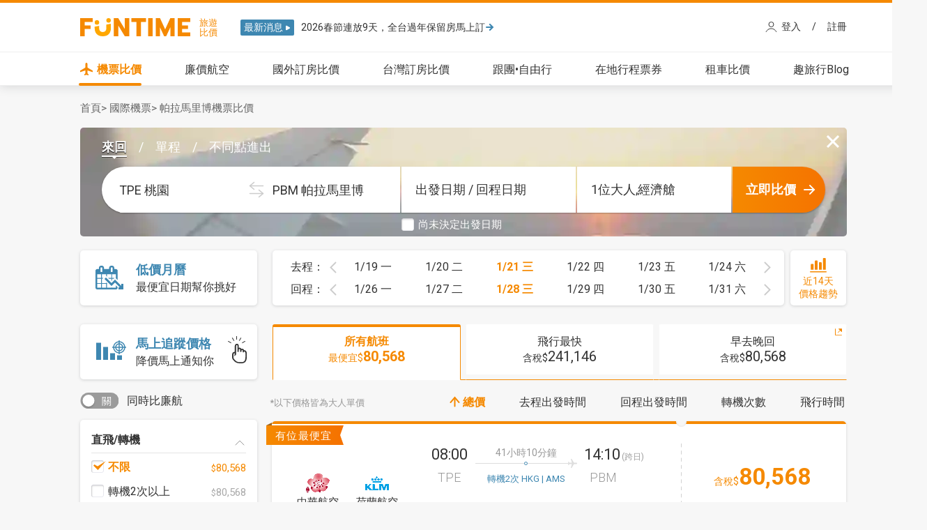

--- FILE ---
content_type: text/html; charset=UTF-8
request_url: https://www.funtime.com.tw/oveticket/%E5%B8%95%E6%8B%89%E9%A6%AC%E9%87%8C%E5%8D%9A%E4%BE%BF%E5%AE%9C%E6%A9%9F%E7%A5%A8
body_size: 20829
content:
	<!DOCTYPE html>
<html lang="zh-Hant-TW" prefix="og: https://ogp.me/ns#">
<head>
	<meta charset="utf-8">
	<meta name="viewport" content="width=device-width, initial-scale=1.0">
	<title>帕拉馬里博機票比價：即時找到便宜帕拉馬里博機票價格 | FunTime</title>
    <meta name="description" content="想飛帕拉馬里博？FunTime整合各大航空與訂票平台，幫你即時比價帕拉馬里博機票價格，找出最便宜的帕拉馬里博航班方案，天天更新最低價！">
	<meta name="keywords" content="">	
	<meta property="og:locale" content="zh_TW"/>
	<meta property="og:type" content="website"/>
	<meta property="og:title" content="帕拉馬里博機票比價：即時找到便宜帕拉馬里博機票價格 | FunTime"/>
	<meta property="og:description" content="想飛帕拉馬里博？FunTime整合各大航空與訂票平台，幫你即時比價帕拉馬里博機票價格，找出最便宜的帕拉馬里博航班方案，天天更新最低價！"/>
	<meta property="og:url" content="https://www.funtime.com.tw/oveticket/%E5%B8%95%E6%8B%89%E9%A6%AC%E9%87%8C%E5%8D%9A%E4%BE%BF%E5%AE%9C%E6%A9%9F%E7%A5%A8"/>
	<meta property="og:site_name" content="FunTime旅遊比價網" />
	<meta property="og:image" content="https://www.funtime.com.tw/images/ogimage/foreign/PBM.jpg"/>
	<meta name="twitter:title" content="帕拉馬里博機票比價：即時找到便宜帕拉馬里博機票價格 | FunTime">
	<meta name="twitter:description" content="想飛帕拉馬里博？FunTime整合各大航空與訂票平台，幫你即時比價帕拉馬里博機票價格，找出最便宜的帕拉馬里博航班方案，天天更新最低價！">
	<meta name="twitter:url" content="https://www.funtime.com.tw/oveticket/%E5%B8%95%E6%8B%89%E9%A6%AC%E9%87%8C%E5%8D%9A%E4%BE%BF%E5%AE%9C%E6%A9%9F%E7%A5%A8">
	<meta http-equiv="Content-Security-Policy" content="upgrade-insecure-requests">
	<link rel="canonical" href="https://www.funtime.com.tw/oveticket/帕拉馬里博便宜機票" />
	<script type="application/ld+json">
	{
		"@context": "https://schema.org",
		"@type": "Organization",
		"name": "FunTime旅遊比價",
		"url": "https://www.funtime.com.tw/",
		"logo": "https://www.funtime.com.tw/images/2021_funtime_logo_full.png",
		"sameAs": ["https://www.facebook.com/funtime.com.tw/", "https://www.instagram.com/funtime.travel/", "https://www.facebook.com/groups/funtaiwantravel/", "https://www.facebook.com/groups/FunTime.Cheap.Air.Tickets"]
	}
	</script>
	<script type="application/ld+json" id="breadcrumbScript">		{
			"@context": "https://schema.org",
			"@type": "BreadcrumbList",
			"itemListElement": [{
				"@type": "ListItem",
				"position": 1,
				"name": "首頁",
				"item": "https://www.funtime.com.tw/"
				},{
				"@type": "ListItem",
				"position": 2,
				"name": "機票比價",
				"item": "https://www.funtime.com.tw/oveticket/"
				},{
				"@type": "ListItem",
				"position": 3,
				"name": "台北桃園飛帕拉馬里博",
				"item": "https://www.funtime.com.tw/oveticket/帕拉馬里博便宜機票"
				}]
		}
	
	</script>	<link rel="preconnect" href="https://fonts.googleapis.com">
	<link rel="preconnect" href="https://code.jquery.com">
	<link rel="preconnect" href="https://cdn.funtime.com.tw">
	<link rel="preconnect" href="https://www.googletagmanager.com">
	<!-- Bootstrap core CSS --><!-- Loading Bootstrap -->
    <link href="/css/bootstrap/bootstrap.min.css?" rel="stylesheet">
	<link rel="preload" href="https://cdn.funtime.com.tw/plugin/jquery-3.6.3_combind_migrate.min.js" as="script">
	<link rel="icon" type="image/png" href="https://www.funtime.com.tw/favicon.png" />
	<script src="https://cdn.funtime.com.tw/plugin/jquery-3.6.3_combind_migrate.min.js" ></script>				<link rel="preload" href="../oveticket/images/search_background_v2.webp" as="image" fetchpriority="high">
	<link rel="stylesheet"  href="https://cdn.funtime.com.tw/plugin/fancybox/jquery.fancybox.css" media="print" onload="this.onload=null;this.media='all'">
	<link href="https://fonts.googleapis.com/css2?family=Noto+Sans+TC:wght@400;500;700;900&family=Roboto:wght@400;500;700;900&display=swap" rel="preload" as="style" onload="this.onload=null;this.rel='stylesheet'" >
	<link rel="stylesheet" href="/css/header/style_v2.min.css?_1745895757" />
	
	<!-- menubar image -->
	<style>
		#menubar li a span {background: url('https://www.funtime.com.tw/images/header/menubar/index_menubar_oveticket_1000.gif?20151201') no-repeat left bottom;}
		nav#main {
			border-top-color:#f58900 !important;
		}
		.fh5co-nav ul li.active > a, .a, .fh5co-nav ul li a:hover {
			color: #f58900 !important;
		}
		.fh5co-nav ul li > a:after{
			background: #f58900 !important;
		}
	</style>
		<!-- 判斷使用者在哪個模組底下並顯示該模組menubar大圖 -->
	<script>
		$(document).ready(function () {
			$('.menubar_oveticket a').addClass('current');
			$('.menubar_oveticket').addClass('active');
			if($('.menubar_oveticket').length==1){
				$('.menubar_oveticket').parent().addClass('headert2');
			}
			if('oveticket'=='inthotel'){
				$('.menubar_oveticket').find('img').prop('src','/images/header_v3/icon_oh.svg?1');
			}
		});		
		/*customer_edm*/
		function customer_edm_Timeout(){
			console.log('customer_edm_Timeout default');
		}
			</script>
	<!-- 紀錄 click 點擊 -->
	<script defer type="text/javascript" src="/funtime_cola/javascript/click_log.inc.js?_1591863074"></script>

		<link rel="stylesheet" fetchpriority="low" media="print" onload="this.media='all'" href="/css/html-hint.min.css">	
	<script>
	dataLayer = [];
	</script>
	<!-- Google Tag Manager -->
	<script>(function(w,d,s,l,i){w[l]=w[l]||[];w[l].push({'gtm.start':
	new Date().getTime(),event:'gtm.js'});var f=d.getElementsByTagName(s)[0],
	j=d.createElement(s),dl=l!='dataLayer'?'&l='+l:'';j.async=true;j.src=
	'https://www.googletagmanager.com/gtm.js?id='+i+dl;f.parentNode.insertBefore(j,f);
	})(window,document,'script','dataLayer','GTM-W492P3V');</script>
	<!-- End Google Tag Manager -->
	<script type="text/javascript">
		var time_now = '2026-01-07 22:47:17';//新版也有用
		var user_ip = '13.58.129.183';;//新版也有用	
	</script>
	<!-- Global site tag (gtag.js) - Google Analytics 新版 -->
	<script async src="https://www.googletagmanager.com/gtag/js?id=G-3H248YM39C"></script>
	<script>
		window.dataLayer = window.dataLayer || [];
		function gtag(){dataLayer.push(arguments);}
		gtag('js', new Date());

		gtag('config', 'G-3H248YM39C');
	  	</script>
	
	
	<!-- Global Site Tag (gtag.js) - Google Analytics -->
	<script async src="https://www.googletagmanager.com/gtag/js?id=AW-1002649313"></script>
	<script>
		window.dataLayer = window.dataLayer || [];
		function gtag(){dataLayer.push(arguments);}
		gtag('js', new Date());

		gtag('config', 'AW-1002649313');
	</script>
	
	<meta name="facebook-domain-verification" content="1gyh8ojp5ijkd4pec7lcm2hmh4pi37" />

	<!-- google 廣告 -->
	<script async="async"
	src="https://www.google.com/adsense/search/ads.js"></script>
	<!-- other head elements from your page -->
	<script type="text/javascript" charset="utf-8">
	(function(g,o){g[o]=g[o]||function(){(g[o]['q']=g[o]['q']||[]).push(
	arguments)},g[o]['t']=1*new Date})(window,'_googCsa');
	</script>

</head>
<script>
	var customer_edm_url = '/oveticket/flights.php';
	var customer_edm_search = 'name=帕拉馬里博&city=PBM';
</script>

<script>var customer_edm_id = false;</script>
<script defer type="text/javascript" src="/funtime_cola/customer_edm.js?_1650938018"></script>
<body>
<!-- Google Tag Manager (noscript) -->
<noscript><iframe src="https://www.googletagmanager.com/ns.html?id=GTM-W492P3V"
height="0" width="0" style="display:none;visibility:hidden"></iframe></noscript>
<!-- End Google Tag Manager (noscript) -->
<script type="text/javascript" src="https://cdn.funtime.com.tw/plugin/fancybox/jquery.fancybox.js" ></script>

<link fetchpriority="low" media="print" onload="this.media='all'" href="/css/animate_v2.min.css" >
<script type="text/javascript" src="/js/header_v2.js?_1724984530"></script>
<!-- festival_array 日曆模組判斷假期顯示用 -->
<script type="text/javascript" src="/funtime_cola/pre_data/festival.js?_1756277022" ></script>

<!--<div id="header_line"></div>-->
<!--///////// header navigation /////////-->
	
		<nav class="fh5co-nav" role="navigation" id="main"  >
			<div class="container-wrap">
				<div class="top-menu">
					<div class="row row-no-gutter">
						<div class="col-md-12 col-offset-0 text-center row-no-gutter main_top">
							<div id="fh5co-logo" class="c_header"><!-- >=1200 header -->
								<a href="/" style=" padding: 0;    display: table;"><!-- logo -->
									<div class="ft_logo">
										<div class="logo_pic">
										</div>
									</div>
								</a>
															<div class="header_alert">
									<div class="header_box">最新消息<img src="/images/header_v3/icon_arrow_news_white.svg" alt="news_icon"></div>
									<div class="header_info_box">
																			<div class="header_info_wording">
											<a href="https://www.funtime.com.tw/campaign/lunar-new-year-hotel?ftfrom=headeralert" target="_blank">2026春節連放9天，全台過年保留房馬上訂											<div class="header_arrow"><img src="/images/header_v3/icon_arrow_small_go_blue.svg" alt="news_arrow"></div>
											</a>
										</div>
																			<div class="header_info_wording">
											<a href="https://www.funtime.com.tw/campaign/lunar-new-year-hotel?ftfrom=headeralert" target="_blank">2026春節連放9天，全台過年保留房馬上訂											<div class="header_arrow"><img src="/images/header_v3/icon_arrow_small_go_blue.svg" alt="news_arrow"></div>
											</a>
										</div>
									</div>
									
								</div>
																				<link rel="preload" as="style" onload="this.rel='stylesheet'" href='/members/css/style.css?_1597137179'  />
					<link rel="preload" as="style" onload="this.rel='stylesheet'" href='/members/css/packet.css?_1727321197'  />
				<div class="member_top">
						<script src="https://cdn.funtime.com.tw/plugin/jquery.cookie.js"></script >
						<script type="text/javascript" src="/members/js/member.js?_1679284679" defer fetchpriority="low"></script>
						<script type="text/javascript" src="/members/js/packet.js?_1727321181" defer fetchpriority="low"></script>
					
					<div class="member_button">
						
						<a id='login_fancybox' class="fancybox_member fancybox.iframe" href='/members/member_login.php' onclick="return  not_load('login_fancybox')"  style="  padding: 0;">
							<div class="member_login">登入</div>
						</a>
						<span style = " float: left; padding: 0px 16px; ">/</span>
						<a id='regester_fancybox' class="fancybox_member fancybox.iframe" href='/members/member_regester.php' onclick="return  not_load('regester_fancybox')" style="  padding: 0;">
							<div class="member_regester">註冊</div>
						</a>
					</div>
				</div>	
									</div>
								
						</div>
						<div class="col-md-12 col-md-offset-0 text-center menu-1 row-no-gutter">
							<ul>
								<li class="menubar_oveticket"><a href="/oveticket/"><img src="/images/header_v3/icon_ot.svg?" alt="menu_icon">機票比價</a></li>
								<li class="menubar_airline"><a href="/airline/"><img src="/images/header_v3/icon_lcc.svg" alt="menu_icon">廉價航空</a></li>
								<li class="menubar_ovehotel menubar_inthotel"><a href="/inthotel"><img src="/images/header_v3/icon_oh_before.svg?" alt="menu_icon">國外訂房比價</a></li>
								<li class="menubar_domhotel"><a href="/domhotel/"><img src="/images/header_v3/icon_dh.svg?" alt="menu_icon">台灣訂房比價</a></li>
							<!--	<li class="menubar_fit"><a href="/fit/">國外自由行</a></li>-->
								<li class="menubar_package"><a href="/package/"><img src="/images/header_v3/icon_grp.svg?" alt="menu_icon">跟團•自由行</a></li>
								<li class="menubar_localtour"><a href="/localtour/"><img src="/images/header_v3/icon_lt.svg" alt="menu_icon">在地行程票券</a></li>	
								<li class="menubar_rentalcars"><a href="/rentalcars/"><img src="/images/header_v3/icon_car.svg" alt="menu_icon">租車比價</a></li>
								<li class="menubar_blog"><a href="/blog/"><img src="/images/header_v3/icon_blog.svg" alt="menu_icon">趣旅行Blog</a></li>
							</ul>
						</div>
					</div>
				</div>
			</div>
		</nav> 
				<!--///////// header navigation /////////-->


<script src="https://cdn.funtime.com.tw/plugin/sweet-alert/sweet-alert.min.js" async onload="window.alert = sweetAlert;" fetchpriority="low"></script> 

<link rel="stylesheet"  fetchpriority="low" media="print" onload="this.media='all'" href="https://cdn.funtime.com.tw/plugin/sweet-alert/sweet-alert.css?2">
<script>

		var searchInput='name=帕拉馬里博&city=PBM';
		//基本搜尋
		var get_bfrom_city='TY';
		var get_departure='2026-01-21';
		var get_backdate='2026-01-28';
		var get_type='ROU';
		var get_region='';
		var get_country='';
		var get_city='PBM';
		var get_bfrom_city_back='';
		var get_city_back='';
		var get_target_id ='';
		var ip = "13.58.129.183";
		//排序
		var get_sort='price';
		var get_order='up';
		var get_adt='1';
		var get_chd='0';
		var get_lcc='off';
		var get_forward = new Array();
		get_forward.push('none');		

</script>

<script type="text/javascript" src="https://cdn.funtime.com.tw/plugin/moment.min.js"></script>
<script type="text/javascript" src="/oveticket/js/flights.js?_1748509448"></script>
<link href="/funtime_cola/css/cssReset.css" rel="stylesheet" type="text/css" />
<link href="https://cdn.funtime.com.tw/plugin/jquery-ui/jquery-ui-1.10.4.min.css"  rel="stylesheet" fetchpriority="low" media="print" onload="this.media='all'"/>
<link href="https://cdn.funtime.com.tw/plugin/jquery-ui/jquery-ui-1.8.11.custom.css"  rel="stylesheet" fetchpriority="low" media="print" onload="this.media='all'">
<script type="text/javascript" src="https://cdn.funtime.com.tw/plugin/jquery-ui/jquery-ui-autocomplete-1.41.1.min.js" ></script>

<!-- daterangepicker st -->
<!--<script type="text/javascript" src="/js/moment.min.js"></script>-->
<link type="text/css" href="/bs3/bootstrap/css/bootstrap.min.css"  rel="stylesheet"> <!-- daterangepicker 優化改版時 記得去掉 -->
<link rel="stylesheet" type="text/css" href="/css/daterangepicker.css?_1747119464"  rel="stylesheet" fetchpriority="low" media="print" onload="this.media='all'"/>
<script type="text/javascript" src="/js/daterangepicker.js?_1739931407"></script>
<script type="text/javascript" src="/js/def_daterangepicker.js?_1711086862"></script>
<!-- daterangepicker ed  -->

<link href="/oveticket/css/result.css?_1748509465" rel="stylesheet" type="text/css" />
<style>
	#search_board.closed .search {
		display: block;
	}
	#search_board.closed .basic_search_btn {
		color: white !important;
		background-image: linear-gradient(to right, var(--funtime-color), #f57300) !important;
		padding-left: 19px !important;
	}
</style>
<script type="text/javascript" src="/funtime_cola/pre_data/ot_v4_mapping.inc.js?_1750647131"></script>
<script src="/members/js/jquery.md5.js"></script>


<div style="width:1100px;margin:10px auto 0" >
		<div class="word" style="margin: 10px 0px 0px 0px;float: left;width: 500px;">
			<a href="/" class="location_style">首頁</a>&gt;
			<a href="/oveticket/" class="location_style">國際機票</a>&gt;
			<h1 class="location_h1" style="font-size: 12px;line-height: 25px;display: inline;"><strong id="location_h1_s" style="color:#666666;font-size:15px;font-weight: normal;">帕拉馬里博機票比價</strong></h1>
		</div>
		<div style="clear:both"></div>
</div>

<div class="Filler">
	<div id="search_board" class="">
		<div id='search_type'>
			<div class="type_box type_ROU now" data-type="ROU">來回</div>
			<span>/</span>
			<div class="type_box type_ONE" data-type="ONE">單程</div>
			<span>/</span>
			<div class="type_box type_ROUD" data-type="ROUD">不同點進出</div>
			<input size="15" name="type" id="type" type="hidden" value="ROU"/>
		</div>
		<div class='basic_search clearfix'>
			<div id="btn_fromcity" class="basic_search_from_city" data-name="bfrom_city" data-region_v="" data-country_v="" data-city-v="" data-change="go_change_btn">
				<input name="" class="search_text" id="search_text_1"  value="" type="text" autocomplete="nope" placeholder="請選擇或輸入出發地"/>
				<div class=" search_text_1 ui-autocomplete-box">
					
				</div>
			
			</div>
			<div class="basic_search_block"><div id="go_change_btn"></div></div>
			<div id="btn_RCC" class="basic_search_RCC" data-name="city" data-region_v="" data-country_v="" data-city-v="" >
				<input name="" class="search_text" id="search_text_2"  value="" type="text" autocomplete="nope" placeholder="請選擇或輸入目的地"/>
				<div class=" search_text_2 ui-autocomplete-box">
					
				</div>
			</div>
			<div id="btn_date" class="basic_search_date">2017.10.01~2017.10.02</div>
			<div class="basic_search_people">
				<span>1位大人,1位小孩</span>
				<div class="select people_select">
					<div class="select_board people_select_board">
						<div class="select_people_bar" style="margin-bottom:16px;">
							<div class="people_bar_w">大人</div>
							<div class="people_cut adt_cut"></div>
							<div class="people_adt">1</div>
							<div class="people_add adt_add"></div>
						</div>
						<div class="select_people_bar">
							<div class="people_bar_w">小孩<span>(12歲以下)</span></div>
							<div class="people_cut chd_cut"></div>
							<div class="people_chd">1</div>
							<div class="people_add chd_add"></div>
						</div>
						<div class="people_alert">1位大人限帶2位小孩</div>
						<div class="inf_alert">※2歲以下嬰兒請於成人訂位後與商家聯繫加購</div>
						<div class='bclass_show'>
							經濟艙
						</div>
						<div class='bclass_box'>
							<p data-value='EC'>經濟艙</p>
							<p data-value='PE'>豪經艙</p>
							<p data-value='BS'>商務艙</p>
							<p data-value='FR'>頭等艙</p>
						</div>
					</div>
				</div>
			</div>
			<div id="search_btn" class="basic_search_btn"><span class="search">立即比價<img src="/oveticket/images/icon_arrow_medium_go_white.svg"></span></div>
			<div id="btn_RCC_back" class="basic_search_RCC_back" data-name="city_back" data-region_v="" data-country_v="" data-city-v=""  data-change="back_change_btn">
				<input name="" class="search_text" id="search_text_3"  value="" type="text" autocomplete="nope" placeholder="請選擇或輸入出發地"/>
				<div class=" search_text_3 ui-autocomplete-box">
					
				</div>
			</div>
			<div class="basic_search_block_back"><div id="back_change_btn"></div></div>
			<div id="btn_fromcity_back" class="basic_search_from_city_back"  data-name="bfrom_city_back" data-region_v="" data-country_v="" data-city-v="">
				<input name="" class="search_text" id="search_text_4"  value="" type="text" autocomplete="nope" placeholder="請選擇或輸入目的地"/>
				<div class=" search_text_4 ui-autocomplete-box">
					
				</div>
			</div>
			<div class="block"></div>
		</div>
		<label class="cheap_date_label"><input class="cheap_date" id="cheap_date" type="checkbox" name="cheap_date" value="none"><span>尚未決定出發日期</span></label>
		<div class="search_close"></div>
		<div style="display:none;">
			<div id='search_btn'>立即比價</div>
			<input name="bfrom_city" id="bfrom_city" value="">
			<input name="region" id="region"  value="">
			<input name="country" id="country"   value="">
			<input name="city" id="city"   value="">
			<input name="bfrom_city_back" id="bfrom_city_back" value="">
			<input name="city_back" id="city_back"  size="">
			<input name="departure" id="ot_date_st" type="text"/>				
			<input name="backdate" id="ot_date_ed" type="text" />
			<input size="1" name="adt" id="adt" type="text" />
			<input size="1" name="chd" id="chd" type="text" />
		</div>
		<div class="change_btn">
		</div>
	</div>
</div>
<div class="middle_bar clearfix">
	
	<div class="cheap_calendar_btn">
		<div style="cursor:pointer;" id="open_calendar">
			<img src="/oveticket/images/icon_calendar_c.svg">
			<div class="open_calendar_t1">低價月曆</div>
			<div class="open_calendar_t2">最便宜日期幫你挑好</div>
		</div>
		<a id='cheap_calendar'></a>
		<div class="calendar_hint">提早出發可能便宜?<img class="hint_close" src="/oveticket/images/btn_close.png"></div>
	</div>
	<div class="date_slider">
		<div class="slider_top_box">
			<span>去程：</span>
			<div class="slider_top_left"></div>
			<div class="slider_top_date" data-date="" data-now="">	<div class="slider_date_box date_2026-01-19" data-date="2026-01-19">1/19 一 </div>	<div class="slider_date_box date_2026-01-20" data-date="2026-01-20">1/20 二 </div>	<div class="slider_date_box date_2026-01-21 now" data-date="2026-01-21">1/21 三 </div>	<div class="slider_date_box date_2026-01-22" data-date="2026-01-22">1/22 四 </div>	<div class="slider_date_box date_2026-01-23" data-date="2026-01-23">1/23 五 </div>	<div class="slider_date_box final date_2026-01-24" data-date="2026-01-24">1/24 六 </div></div>
			<div class="slider_top_right"></div>
		</div>
		<div class="slider_bottom_box">
			<span>回程：</span>
			<div class="slider_bottom_left"></div>
			<div class="slider_bottom_date" data-date="" data-now="">	<div class="slider_date_box date_2026-01-26" data-date="2026-01-26">1/26 一 </div>	<div class="slider_date_box date_2026-01-27" data-date="2026-01-27">1/27 二 </div>	<div class="slider_date_box date_2026-01-28 now" data-date="2026-01-28">1/28 三 </div>	<div class="slider_date_box date_2026-01-29" data-date="2026-01-29">1/29 四 </div>	<div class="slider_date_box date_2026-01-30" data-date="2026-01-30">1/30 五 </div>	<div class="slider_date_box final date_2026-01-31" data-date="2026-01-31">1/31 六 </div></div>
			<div class="slider_bottom_right"></div>
		</div>
	</div>
	<a id="analyze_btn" class=" fancybox.iframe" href="/oveticket/analyze_14day.php">
		<div class="analyze_btn">
			<img src="/oveticket/images/icon_analytics.svg">近14天<br>價格趨勢
		</div>
	</a>
	<div class="other_btn">
		<div style="width:261px;">
			<div style="cursor:pointer;" id="open_trace">
				<img class="open_trace_m1"src="/oveticket/images/icon_trace_2.svg">
				<img class="open_trace_m2"src="/oveticket/images/icon_trace_finger.svg">
				<div class="open_trace_t1">馬上追蹤價格</div>
				<div class="open_trace_t2">降價馬上通知你</div>
			</div>
		</div>
		<a id='trace_member'></a>
	</div>
	<div class="quick_bar disable">
		<div class="quick_tab price" data-type="price">
			<div class="quick_top">所有航班</div>
			<div class="quick_price">最便宜$<span>80,568</span></div>
			<div class="quick_bottom"></div>
		</div>
		<div class="quick_space"></div>
		<div class="quick_tab flytime" data-type="flytime">
			<div class="quick_top">飛行最快</div>
			<div class="quick_price">含稅$<span>241,146</span></div>
			<div class="quick_bottom"></div>
		</div>
				<div class="quick_space depart"></div>
		<div class="quick_tab depart" data-type="depart">
			<div class="quick_top">早去晚回</div>
			<div class="quick_price">含稅$<span>80,568</span></div>
			<div class="quick_bottom"></div>
			<div class="quick_open"></div>
		</div>
				<div class="test_box" style="position:absolute;bottom:0;left:0"></div>
	</div>

</div>
<div id="nav_bar">
	<div class="advance_bar">
		<div class="lcc_box">
			<div class="lcc_box_row _off"><div></div>同時比廉航</div>
			<input class='lcc' name='lcc' type="hidden" value='off'/>
		</div>
	</div>
	<div id="sort_bar">
		<div class="warnings">*以下價格皆為大人單價</div>
		<div class="sort_bar">
			<div class="sort_box sort_price now up" data-sort="price" data-order="up"><span class="up"><img src="/oveticket/images/icon_arrow_medium_sort_up.svg"></span><span class="down"><img src="/oveticket/images/icon_arrow_medium_sort_down.svg"></span>總價</div>
			<div class="sort_box sort_departgo" data-sort="departgo" data-order="up"><span class="up"><img src="/oveticket/images/icon_arrow_medium_sort_up.svg"></span><span class="down"><img src="/oveticket/images/icon_arrow_medium_sort_down.svg"></span>去程出發時間</div>
			<div class="sort_box sort_departback" data-sort="departback" data-order="up"><span class="up"><img src="/oveticket/images/icon_arrow_medium_sort_up.svg"></span><span class="down"><img src="/oveticket/images/icon_arrow_medium_sort_down.svg"></span>回程出發時間</div>
			<div class="sort_box sort_forward" data-sort="forward" data-order="up"><span class="up"><img src="/oveticket/images/icon_arrow_medium_sort_up.svg"></span><span class="down"><img src="/oveticket/images/icon_arrow_medium_sort_down.svg"></span>轉機次數</div>
			<div class="sort_box sort_flytime final" data-sort="flytime" data-order="up"><span class="up"><img src="/oveticket/images/icon_arrow_medium_sort_up.svg"></span><span class="down"><img src="/oveticket/images/icon_arrow_medium_sort_down.svg"></span>飛行時間</div>
			<input size="15" name="sort" id="sort" type="hidden" value="price"/>
			<input size="15" name="order" id="order" type="hidden" value="up"/>
		</div>
		<div class="sort_text"></div>
	</div>
</div>
<div class="main_content clearfix">
	<div id="advance_search">
		<ul class="first_level">
			<li class="first_forward have_price open" data-type="forward">直飛/轉機<hr>
				<ul class="second_level" style="display: block;">
					<li><label><input type="checkbox" name="forward[]" value="none" /><span>不限</span>
											<div>$80,568</div>
											</label></li>
					<li><label><input type="checkbox" name="forward[]" value="NSTOP"><span>直飛</span></label></li>
					<li><label><input type="checkbox" name="forward[]" value="STOP1"><span>轉機1次</span></label></li>
					<li><label><input type="checkbox" name="forward[]" value="STOP2"><span>轉機2次以上</span>						<div>$80,568</div>
						</label></li>
				</ul>
			</li>
			<li class="first_depart_time" data-type="depart_time">出發時間<hr>
				<ul class="second_level open">
					<li><label><input type="radio" name="depart_time_go" value="0" checked><span>不限時段</span></label></li>
					<li><label><input type="radio" name="depart_time_go" value="1"><span>選擇時段</span></label>
						<ul class="third_level">
							<li class="clearfix ROU">
								<div class="third_left">早去</div>
								<div class="third_right">
									<label><input type="checkbox" name="depart_time_go[]" value="241-660-241-660"><span>早回</span></label>
									<label><input type="checkbox" name="depart_time_go[]" value="241-660-661-1020"><span>午回</span></label>
									<label><input type="checkbox" name="depart_time_go[]" value="241-660-1021-240"><span>晚回</span></label>
								</div>
							</li>
							<li class="clearfix ROU">
								<div class="third_left">午去</div>
								<div class="third_right">
									<label><input type="checkbox" name="depart_time_go[]" value="661-1020-241-660"><span>早回</span></label>
									<label><input type="checkbox" name="depart_time_go[]" value="661-1020-661-1020"><span>午回</span></label>
									<label><input type="checkbox" name="depart_time_go[]" value="661-1020-1021-240"><span>晚回</span></label>
								</div>
							</li>
							<li class="clearfix ROU">
								<div class="third_left">晚去</div>
								<div class="third_right">
									<label><input type="checkbox" name="depart_time_go[]" value="1021-240-241-660"><span>早回</span></label>
									<label><input type="checkbox" name="depart_time_go[]" value="1021-240-661-1020"><span>午回</span></label>
									<label><input type="checkbox" name="depart_time_go[]" value="1021-240-1021-240"><span>晚回</span></label>
								</div>
							</li>
							<li class="ONE"><label><input type="checkbox" name="depart_time[]" value="241-660"><span>早去</span></label></li>
							<li class="ONE"><label><input type="checkbox" name="depart_time[]" value="661-1020"><span>午去</span></label></li>
							<li class="ONE"><label><input type="checkbox" name="depart_time[]" value="1021-240"><span>晚去</span></label></li>
						</ul>
					</li>
					<li><label><input type="radio" name="depart_time_go" value="2"><span>自選時段</span></label>
						<ul class="third_level">
							<li>
								<div class="slider_box">
									<input class="price" type="hidden" name="depart_go_min" value="0">
									<input class="price" type="hidden" name="depart_go_max" value="1439">
									<div id="depart_go_str"></div>
									<div id="slider-range-depart-go"></div>
								</div>
							</li>
							<li class="ROU">
								<div class="slider_box">
									<input class="price" type="hidden" name="depart_back_min" value="0">
									<input class="price" type="hidden" name="depart_back_max" value="1439">
									<div id="depart_back_str"></div>
									<div id="slider-range-depart-back"></div>
								</div>
							</li>
						</ul>
					</li>
				</ul>
			</li>
			<li class="first_airline" data-type="alliances">航空聯盟<hr>
				<ul class="second_level">
					<div class="alliances_bar">
						<div class="alliances_box OneWorld" data-alliances="OneWorld"><img src="/oveticket/images/OneWorld.png"><br>寰宇一家</div>
						<div class="alliances_box SkyTeam" data-alliances="SkyTeam"><img src="/oveticket/images/SkyTeam.png"><br>天合聯盟</div>
						<div class="alliances_box StarAlliance" data-alliances="StarAlliance"><img src="/oveticket/images/StarAlliance.png"><br>星空聯盟</div>
					</div>
				</ul>
			</li>
			<li class="first_airline have_price" data-type="airline">航空公司<hr>
				<ul class="second_level">
					<li><label><input type="checkbox" name="airline[]" value="none" checked /><span>不限</span></label></li>
					<li class="more">更多</li>	
				</ul>
			</li>
			
			<li class="first_airport have_price" data-type="airport">指定機場<hr>
				<ul class="second_level">
					<li><label><input type="checkbox" name="airport[]" value="none" checked /><span>不限</span></label></li>
				</ul>
			</li>
			<li class="first_turnpoint have_price" data-type="turnpoint">轉機點<hr>
				<ul class="second_level">
					<li><label><input type="checkbox" name="turnpoint[]" value="none" checked /><span>不限</span></label></li>
				</ul>
			</li>
			<li class="first_flytime open" data-type="flytime">飛行時間<hr>
				<ul class="second_level open"  style="display: block;">
					<li><label><input type="radio" name="flytime" value="0" checked><span>不限時間</span></label></li>
					<li><label><input type="radio" name="flytime" value="1"><span>選擇時間</span></label>
						<ul class="third_level">
							<li><label><input type="checkbox" name="flytime[]" id="flytime" value="0-179" /><span>3小時以下</span></label></li>
							<li><label><input type="checkbox" name="flytime[]" id="flytime" value="180-479"/><span>3-8小時</span></label></li>
							<li><label><input type="checkbox" name="flytime[]" id="flytime" value="480-899"/><span>8-15小時</span></label></li>
							<li><label><input type="checkbox" name="flytime[]" id="flytime" value="900-1199"/><span>15-20小時</span></label></li>
							<li><label><input type="checkbox" name="flytime[]" id="flytime" value="1200-4000"/><span>20小時以上</span></label></li>
						</ul>
					</li>
					<li><label><input type="radio" name="flytime" value="2"><span>自選時間</span></label>
						<ul class="third_level">
							<li>
								<div class="slider_box">
									<input class="price" type="hidden" name="flytime_min" value="1">
									<input class="price" type="hidden" name="flytime_max" value="2400">
									<div id="flytime_str">小於1小時 至 60小時</div>
									<div id="slider-range-flytime" class="ui-slider ui-slider-horizontal ui-widget ui-widget-content ui-corner-all" aria-disabled="false"><div class="ui-slider-range ui-widget-header ui-corner-all" style="left: 0%; width: 100%;"></div><a class="ui-slider-handle ui-state-default ui-corner-all" href="#" style="left: 0%;"></a><a class="ui-slider-handle ui-state-default ui-corner-all" href="#" style="left: 100%;"></a></div>
								</div>
							</li>
						</ul>
					
					</li>
				</ul>
			</li>
			<li class="first_bclass open" data-type="bclass">艙等<hr>
				<ul class="second_level"  style="display: block;">
					<li><label><input type="radio" name="bclass" id="bclass" value="EC"  checked /><span>經濟艙</span></label></li>
					<li><label><input type="radio" name="bclass" id="bclass" value="PE"  /><span>豪經艙</span></label></li>
					<li><label><input type="radio" name="bclass" id="bclass" value="BS" /><span>商務艙</span></label></li>
					<li><label><input type="radio" name="bclass" id="bclass" value="FR"  /><span>頭等艙</span></label></li>
				</ul>
			</li>
			<li class="first_source" data-type="source">商家<hr><!--source_array-->
				<ul class="second_level">
					<li><label><input type="checkbox" name="source_array[]" value="none" checked /><span>不限</span></label></li>
				</ul>
			</li>
			
		</ul>
		<div class="clear_all" style="margin-right: 17px; margin-top: 10px;">清除所有條件</div>
		
	</div>
	
	<div id="result_area">
		<div class='result_box  c23a2abf9dd03d55472ffea86dfe1d0d price_flag' data-price='80568' data-departgo='08:00' data-departback='17:15' data-forward='2'  data-flytime='2300'>		<div class="fly_box" >
			<div class="fly_airline clearfix"><div style='width:50%'><img src='/oveticket/images/airline/CI.png?v6' title='中華航空' alt='中華航空'><br/>中華航空</div><div style='width:50%'><img src='/oveticket/images/airline/KL.png?v6' title='荷蘭航空' alt='荷蘭航空'><br/>荷蘭航空</div></div>
			<div class="fly_content">
					<div class="flight_table" >		<div class="flight_row GO top">
			<div class="flight_cell from">08:00</div>
			<div class="flight_cell arrow"><span>41小時10分鐘</span></div>
			<div class="flight_cell to">14:10<span>(跨日)</span></div>
		</div>
		<div class="flight_row GO middle">
			<div class="flight_cell from"></div>
			<div class="flight_cell arrow"><div class="hint hint--info hint--html hint--bottom hint--ticket"><img src="/oveticket/images/from_to_line_stop1.svg?a=1">				<div class="hint__content hint_box">				<div class="trans_board_airport">桃園機場→香港機場</div>
				<div class="trans_board_time"><img src='/oveticket/images/airline/CI.png?v6'>1/21 08:00→1/21 10:10</div>				<div class="trans_board_airport">香港機場→阿姆斯特丹史基普機場</div>
				<div class="trans_board_time"><img src='/oveticket/images/airline/KL.png?v6'>1/21 23:25→1/22 06:40</div>				<div class="trans_board_airport">阿姆斯特丹史基普機場→帕拉馬里博機場</div>
				<div class="trans_board_time"><img src='/oveticket/images/airline/KL.png?v6'>1/22 08:50→1/22 14:10</div>				</div></div></div>
			<div class="flight_cell to"></div>
		</div>
		<div class="flight_row GO bottom">
			<div class="flight_cell from"><span class=" hint--info hint--bottom" data-hint="桃園機場">TPE</span></div>
			<div class="flight_cell arrow">轉機2次 HKG | AMS</div>
			<div class="flight_cell to"><span class=" hint--info hint--bottom" data-hint="帕拉馬里博機場">PBM</span></div>
		</div>		<div class="flight_row BACK top">
			<div class="flight_cell from">17:15</div>
			<div class="flight_cell arrow"><span>35小時30分鐘</span></div>
			<div class="flight_cell to">15:45<span>(跨日)</span></div>
		</div>
		<div class="flight_row BACK middle">
			<div class="flight_cell from"></div>
			<div class="flight_cell arrow"><div class="hint hint--info hint--html hint--bottom hint--ticket"><img src="/oveticket/images/from_to_line_stop1.svg?a=1">				<div class="hint__content hint_box">				<div class="trans_board_airport">帕拉馬里博機場→阿姆斯特丹史基普機場</div>
				<div class="trans_board_time"><img src='/oveticket/images/airline/KL.png?v6'>1/28 17:15→1/29 06:00</div>				<div class="trans_board_airport">阿姆斯特丹史基普機場→桃園機場</div>
				<div class="trans_board_time"><img src='/oveticket/images/airline/KL.png?v6'>1/29 20:05→1/30 15:45</div>				</div></div></div>
			<div class="flight_cell to"></div>
		</div>
		<div class="flight_row BACK bottom">
			<div class="flight_cell from"><span class=" hint--info hint--bottom" data-hint="帕拉馬里博機場">PBM</span></div>
			<div class="flight_cell arrow">轉機1次 AMS</div>
			<div class="flight_cell to"><span class=" hint--info hint--bottom" data-hint="桃園機場">TPE</span></div>
		</div>	</div>
			</div>
			<div class="fly_right">
				<div class="fly_price"><span>含稅$</span>80,568</div>
				
				<a href="/oveticket/result_oveticket.php?startdate=2026-01-21&backdate=2026-01-28&path=TPE@HKG@AMS@PBM===PBM@AMS@TPE@@@CI@KL@KL===KL@KL@@@EC@EC@EC===EC@EC&go_id=2026-01-21_TPE_PBM_CI903@KL888@KL713&back_id=2026-01-28_PBM_TPE_KL714@KL807&adt=1&chd=0"  class="go_link" data-id="2026-01-21_TPE_PBM_CI903@KL888@KL713@@2026-01-28_PBM_TPE_KL714@KL807"   data-data_type=""  data-bclass="K-N-N--N-N" data-seat="9"target="_blank">
					<div class="fly_btn">查票價<img src="/oveticket/images/go.svg">
					</div>
				</a>
			</div>
			
		</div>
</div><div class='result_box  32d5783b9a52493aec5e68aaba50b871 ' data-price='80568' data-departgo='10:45' data-departback='17:15' data-forward='2'  data-flytime='2217'>		<div class="fly_box" >
			<div class="fly_airline clearfix"><div style='width:50%'><img src='/oveticket/images/airline/CI.png?v6' title='中華航空' alt='中華航空'><br/>中華航空</div><div style='width:50%'><img src='/oveticket/images/airline/KL.png?v6' title='荷蘭航空' alt='荷蘭航空'><br/>荷蘭航空</div></div>
			<div class="fly_content">
					<div class="flight_table" >		<div class="flight_row GO top">
			<div class="flight_cell from">10:45</div>
			<div class="flight_cell arrow"><span>38小時25分鐘</span></div>
			<div class="flight_cell to">14:10<span>(跨日)</span></div>
		</div>
		<div class="flight_row GO middle">
			<div class="flight_cell from"></div>
			<div class="flight_cell arrow"><div class="hint hint--info hint--html hint--bottom hint--ticket"><img src="/oveticket/images/from_to_line_stop1.svg?a=1">				<div class="hint__content hint_box">				<div class="trans_board_airport">桃園機場→香港機場</div>
				<div class="trans_board_time"><img src='/oveticket/images/airline/CI.png?v6'>1/21 10:45→1/21 13:00</div>				<div class="trans_board_airport">香港機場→阿姆斯特丹史基普機場</div>
				<div class="trans_board_time"><img src='/oveticket/images/airline/KL.png?v6'>1/21 23:25→1/22 06:40</div>				<div class="trans_board_airport">阿姆斯特丹史基普機場→帕拉馬里博機場</div>
				<div class="trans_board_time"><img src='/oveticket/images/airline/KL.png?v6'>1/22 08:50→1/22 14:10</div>				</div></div></div>
			<div class="flight_cell to"></div>
		</div>
		<div class="flight_row GO bottom">
			<div class="flight_cell from"><span class=" hint--info hint--bottom" data-hint="桃園機場">TPE</span></div>
			<div class="flight_cell arrow">轉機2次 HKG | AMS</div>
			<div class="flight_cell to"><span class=" hint--info hint--bottom" data-hint="帕拉馬里博機場">PBM</span></div>
		</div>		<div class="flight_row BACK top">
			<div class="flight_cell from">17:15</div>
			<div class="flight_cell arrow"><span>35小時30分鐘</span></div>
			<div class="flight_cell to">15:45<span>(跨日)</span></div>
		</div>
		<div class="flight_row BACK middle">
			<div class="flight_cell from"></div>
			<div class="flight_cell arrow"><div class="hint hint--info hint--html hint--bottom hint--ticket"><img src="/oveticket/images/from_to_line_stop1.svg?a=1">				<div class="hint__content hint_box">				<div class="trans_board_airport">帕拉馬里博機場→阿姆斯特丹史基普機場</div>
				<div class="trans_board_time"><img src='/oveticket/images/airline/KL.png?v6'>1/28 17:15→1/29 06:00</div>				<div class="trans_board_airport">阿姆斯特丹史基普機場→桃園機場</div>
				<div class="trans_board_time"><img src='/oveticket/images/airline/KL.png?v6'>1/29 20:05→1/30 15:45</div>				</div></div></div>
			<div class="flight_cell to"></div>
		</div>
		<div class="flight_row BACK bottom">
			<div class="flight_cell from"><span class=" hint--info hint--bottom" data-hint="帕拉馬里博機場">PBM</span></div>
			<div class="flight_cell arrow">轉機1次 AMS</div>
			<div class="flight_cell to"><span class=" hint--info hint--bottom" data-hint="桃園機場">TPE</span></div>
		</div>	</div>
			</div>
			<div class="fly_right">
				<div class="fly_price"><span>含稅$</span>80,568</div>
				
				<a href="/oveticket/result_oveticket.php?startdate=2026-01-21&backdate=2026-01-28&path=TPE@HKG@AMS@PBM===PBM@AMS@TPE@@@CI@KL@KL===KL@KL@@@EC@EC@EC===EC@EC&go_id=2026-01-21_TPE_PBM_CI909@KL888@KL713&back_id=2026-01-28_PBM_TPE_KL714@KL807&adt=1&chd=0"  class="go_link" data-id="2026-01-21_TPE_PBM_CI909@KL888@KL713@@2026-01-28_PBM_TPE_KL714@KL807"   data-data_type=""  data-bclass="K-N-N--N-N" data-seat="9"target="_blank">
					<div class="fly_btn">查票價<img src="/oveticket/images/go.svg">
					</div>
				</a>
			</div>
			
		</div>
</div><div class='result_box  fa25002594b43768536a5fa28359e744 ' data-price='80568' data-departgo='14:30' data-departback='17:15' data-forward='2'  data-flytime='2105'>		<div class="fly_box" >
			<div class="fly_airline clearfix"><div style='width:50%'><img src='/oveticket/images/airline/CI.png?v6' title='中華航空' alt='中華航空'><br/>中華航空</div><div style='width:50%'><img src='/oveticket/images/airline/KL.png?v6' title='荷蘭航空' alt='荷蘭航空'><br/>荷蘭航空</div></div>
			<div class="fly_content">
					<div class="flight_table" >		<div class="flight_row GO top">
			<div class="flight_cell from">14:30</div>
			<div class="flight_cell arrow"><span>34小時40分鐘</span></div>
			<div class="flight_cell to">14:10<span>(跨日)</span></div>
		</div>
		<div class="flight_row GO middle">
			<div class="flight_cell from"></div>
			<div class="flight_cell arrow"><div class="hint hint--info hint--html hint--bottom hint--ticket"><img src="/oveticket/images/from_to_line_stop1.svg?a=1">				<div class="hint__content hint_box">				<div class="trans_board_airport">桃園機場→香港機場</div>
				<div class="trans_board_time"><img src='/oveticket/images/airline/CI.png?v6'>1/21 14:30→1/21 16:35</div>				<div class="trans_board_airport">香港機場→阿姆斯特丹史基普機場</div>
				<div class="trans_board_time"><img src='/oveticket/images/airline/KL.png?v6'>1/21 23:25→1/22 06:40</div>				<div class="trans_board_airport">阿姆斯特丹史基普機場→帕拉馬里博機場</div>
				<div class="trans_board_time"><img src='/oveticket/images/airline/KL.png?v6'>1/22 08:50→1/22 14:10</div>				</div></div></div>
			<div class="flight_cell to"></div>
		</div>
		<div class="flight_row GO bottom">
			<div class="flight_cell from"><span class=" hint--info hint--bottom" data-hint="桃園機場">TPE</span></div>
			<div class="flight_cell arrow">轉機2次 HKG | AMS</div>
			<div class="flight_cell to"><span class=" hint--info hint--bottom" data-hint="帕拉馬里博機場">PBM</span></div>
		</div>		<div class="flight_row BACK top">
			<div class="flight_cell from">17:15</div>
			<div class="flight_cell arrow"><span>35小時30分鐘</span></div>
			<div class="flight_cell to">15:45<span>(跨日)</span></div>
		</div>
		<div class="flight_row BACK middle">
			<div class="flight_cell from"></div>
			<div class="flight_cell arrow"><div class="hint hint--info hint--html hint--bottom hint--ticket"><img src="/oveticket/images/from_to_line_stop1.svg?a=1">				<div class="hint__content hint_box">				<div class="trans_board_airport">帕拉馬里博機場→阿姆斯特丹史基普機場</div>
				<div class="trans_board_time"><img src='/oveticket/images/airline/KL.png?v6'>1/28 17:15→1/29 06:00</div>				<div class="trans_board_airport">阿姆斯特丹史基普機場→桃園機場</div>
				<div class="trans_board_time"><img src='/oveticket/images/airline/KL.png?v6'>1/29 20:05→1/30 15:45</div>				</div></div></div>
			<div class="flight_cell to"></div>
		</div>
		<div class="flight_row BACK bottom">
			<div class="flight_cell from"><span class=" hint--info hint--bottom" data-hint="帕拉馬里博機場">PBM</span></div>
			<div class="flight_cell arrow">轉機1次 AMS</div>
			<div class="flight_cell to"><span class=" hint--info hint--bottom" data-hint="桃園機場">TPE</span></div>
		</div>	</div>
			</div>
			<div class="fly_right">
				<div class="fly_price"><span>含稅$</span>80,568</div>
				
				<a href="/oveticket/result_oveticket.php?startdate=2026-01-21&backdate=2026-01-28&path=TPE@HKG@AMS@PBM===PBM@AMS@TPE@@@CI@KL@KL===KL@KL@@@EC@EC@EC===EC@EC&go_id=2026-01-21_TPE_PBM_CI915@KL888@KL713&back_id=2026-01-28_PBM_TPE_KL714@KL807&adt=1&chd=0"  class="go_link" data-id="2026-01-21_TPE_PBM_CI915@KL888@KL713@@2026-01-28_PBM_TPE_KL714@KL807"   data-data_type=""  data-bclass="K-N-N--N-N" data-seat="9"target="_blank">
					<div class="fly_btn">查票價<img src="/oveticket/images/go.svg">
					</div>
				</a>
			</div>
			
		</div>
</div><div class='result_box  58a5d37bda9a88fceefd7d92c4775ec4 ' data-price='80568' data-departgo='16:55' data-departback='17:15' data-forward='2'  data-flytime='2032'>		<div class="fly_box" >
			<div class="fly_airline clearfix"><div style='width:50%'><img src='/oveticket/images/airline/CI.png?v6' title='中華航空' alt='中華航空'><br/>中華航空</div><div style='width:50%'><img src='/oveticket/images/airline/KL.png?v6' title='荷蘭航空' alt='荷蘭航空'><br/>荷蘭航空</div></div>
			<div class="fly_content">
					<div class="flight_table" >		<div class="flight_row GO top">
			<div class="flight_cell from">16:55</div>
			<div class="flight_cell arrow"><span>32小時15分鐘</span></div>
			<div class="flight_cell to">14:10<span>(跨日)</span></div>
		</div>
		<div class="flight_row GO middle">
			<div class="flight_cell from"></div>
			<div class="flight_cell arrow"><div class="hint hint--info hint--html hint--bottom hint--ticket"><img src="/oveticket/images/from_to_line_stop1.svg?a=1">				<div class="hint__content hint_box">				<div class="trans_board_airport">桃園機場→香港機場</div>
				<div class="trans_board_time"><img src='/oveticket/images/airline/CI.png?v6'>1/21 16:55→1/21 19:00</div>				<div class="trans_board_airport">香港機場→阿姆斯特丹史基普機場</div>
				<div class="trans_board_time"><img src='/oveticket/images/airline/KL.png?v6'>1/21 23:25→1/22 06:40</div>				<div class="trans_board_airport">阿姆斯特丹史基普機場→帕拉馬里博機場</div>
				<div class="trans_board_time"><img src='/oveticket/images/airline/KL.png?v6'>1/22 08:50→1/22 14:10</div>				</div></div></div>
			<div class="flight_cell to"></div>
		</div>
		<div class="flight_row GO bottom">
			<div class="flight_cell from"><span class=" hint--info hint--bottom" data-hint="桃園機場">TPE</span></div>
			<div class="flight_cell arrow">轉機2次 HKG | AMS</div>
			<div class="flight_cell to"><span class=" hint--info hint--bottom" data-hint="帕拉馬里博機場">PBM</span></div>
		</div>		<div class="flight_row BACK top">
			<div class="flight_cell from">17:15</div>
			<div class="flight_cell arrow"><span>35小時30分鐘</span></div>
			<div class="flight_cell to">15:45<span>(跨日)</span></div>
		</div>
		<div class="flight_row BACK middle">
			<div class="flight_cell from"></div>
			<div class="flight_cell arrow"><div class="hint hint--info hint--html hint--bottom hint--ticket"><img src="/oveticket/images/from_to_line_stop1.svg?a=1">				<div class="hint__content hint_box">				<div class="trans_board_airport">帕拉馬里博機場→阿姆斯特丹史基普機場</div>
				<div class="trans_board_time"><img src='/oveticket/images/airline/KL.png?v6'>1/28 17:15→1/29 06:00</div>				<div class="trans_board_airport">阿姆斯特丹史基普機場→桃園機場</div>
				<div class="trans_board_time"><img src='/oveticket/images/airline/KL.png?v6'>1/29 20:05→1/30 15:45</div>				</div></div></div>
			<div class="flight_cell to"></div>
		</div>
		<div class="flight_row BACK bottom">
			<div class="flight_cell from"><span class=" hint--info hint--bottom" data-hint="帕拉馬里博機場">PBM</span></div>
			<div class="flight_cell arrow">轉機1次 AMS</div>
			<div class="flight_cell to"><span class=" hint--info hint--bottom" data-hint="桃園機場">TPE</span></div>
		</div>	</div>
			</div>
			<div class="fly_right">
				<div class="fly_price"><span>含稅$</span>80,568</div>
				
				<a href="/oveticket/result_oveticket.php?startdate=2026-01-21&backdate=2026-01-28&path=TPE@HKG@AMS@PBM===PBM@AMS@TPE@@@CI@KL@KL===KL@KL@@@EC@EC@EC===EC@EC&go_id=2026-01-21_TPE_PBM_CI919@KL888@KL713&back_id=2026-01-28_PBM_TPE_KL714@KL807&adt=1&chd=0"  class="go_link" data-id="2026-01-21_TPE_PBM_CI919@KL888@KL713@@2026-01-28_PBM_TPE_KL714@KL807"   data-data_type=""  data-bclass="K-N-N--N-N" data-seat="9"target="_blank">
					<div class="fly_btn">查票價<img src="/oveticket/images/go.svg">
					</div>
				</a>
			</div>
			
		</div>
</div><div class='result_box  aff3a61eba7747d8e37f88407ece12a9 ' data-price='80568' data-departgo='18:10' data-departback='17:15' data-forward='2'  data-flytime='1995'>		<div class="fly_box" >
			<div class="fly_airline clearfix"><div style='width:50%'><img src='/oveticket/images/airline/CI.png?v6' title='中華航空' alt='中華航空'><br/>中華航空</div><div style='width:50%'><img src='/oveticket/images/airline/KL.png?v6' title='荷蘭航空' alt='荷蘭航空'><br/>荷蘭航空</div></div>
			<div class="fly_content">
					<div class="flight_table" >		<div class="flight_row GO top">
			<div class="flight_cell from">18:10</div>
			<div class="flight_cell arrow"><span>31小時0分鐘</span></div>
			<div class="flight_cell to">14:10<span>(跨日)</span></div>
		</div>
		<div class="flight_row GO middle">
			<div class="flight_cell from"></div>
			<div class="flight_cell arrow"><div class="hint hint--info hint--html hint--bottom hint--ticket"><img src="/oveticket/images/from_to_line_stop1.svg?a=1">				<div class="hint__content hint_box">				<div class="trans_board_airport">桃園機場→香港機場</div>
				<div class="trans_board_time"><img src='/oveticket/images/airline/CI.png?v6'>1/21 18:10→1/21 20:10</div>				<div class="trans_board_airport">香港機場→阿姆斯特丹史基普機場</div>
				<div class="trans_board_time"><img src='/oveticket/images/airline/KL.png?v6'>1/21 23:25→1/22 06:40</div>				<div class="trans_board_airport">阿姆斯特丹史基普機場→帕拉馬里博機場</div>
				<div class="trans_board_time"><img src='/oveticket/images/airline/KL.png?v6'>1/22 08:50→1/22 14:10</div>				</div></div></div>
			<div class="flight_cell to"></div>
		</div>
		<div class="flight_row GO bottom">
			<div class="flight_cell from"><span class=" hint--info hint--bottom" data-hint="桃園機場">TPE</span></div>
			<div class="flight_cell arrow">轉機2次 HKG | AMS</div>
			<div class="flight_cell to"><span class=" hint--info hint--bottom" data-hint="帕拉馬里博機場">PBM</span></div>
		</div>		<div class="flight_row BACK top">
			<div class="flight_cell from">17:15</div>
			<div class="flight_cell arrow"><span>35小時30分鐘</span></div>
			<div class="flight_cell to">15:45<span>(跨日)</span></div>
		</div>
		<div class="flight_row BACK middle">
			<div class="flight_cell from"></div>
			<div class="flight_cell arrow"><div class="hint hint--info hint--html hint--bottom hint--ticket"><img src="/oveticket/images/from_to_line_stop1.svg?a=1">				<div class="hint__content hint_box">				<div class="trans_board_airport">帕拉馬里博機場→阿姆斯特丹史基普機場</div>
				<div class="trans_board_time"><img src='/oveticket/images/airline/KL.png?v6'>1/28 17:15→1/29 06:00</div>				<div class="trans_board_airport">阿姆斯特丹史基普機場→桃園機場</div>
				<div class="trans_board_time"><img src='/oveticket/images/airline/KL.png?v6'>1/29 20:05→1/30 15:45</div>				</div></div></div>
			<div class="flight_cell to"></div>
		</div>
		<div class="flight_row BACK bottom">
			<div class="flight_cell from"><span class=" hint--info hint--bottom" data-hint="帕拉馬里博機場">PBM</span></div>
			<div class="flight_cell arrow">轉機1次 AMS</div>
			<div class="flight_cell to"><span class=" hint--info hint--bottom" data-hint="桃園機場">TPE</span></div>
		</div>	</div>
			</div>
			<div class="fly_right">
				<div class="fly_price"><span>含稅$</span>80,568</div>
				
				<a href="/oveticket/result_oveticket.php?startdate=2026-01-21&backdate=2026-01-28&path=TPE@HKG@AMS@PBM===PBM@AMS@TPE@@@CI@KL@KL===KL@KL@@@EC@EC@EC===EC@EC&go_id=2026-01-21_TPE_PBM_CI923@KL888@KL713&back_id=2026-01-28_PBM_TPE_KL714@KL807&adt=1&chd=0"  class="go_link" data-id="2026-01-21_TPE_PBM_CI923@KL888@KL713@@2026-01-28_PBM_TPE_KL714@KL807"   data-data_type=""  data-bclass="K-N-N--N-N" data-seat="9"target="_blank">
					<div class="fly_btn">查票價<img src="/oveticket/images/go.svg">
					</div>
				</a>
			</div>
			
		</div>
</div><div class='result_box  271aa325b93f0836d8dd352a676277b9 ' data-price='80709' data-departgo='08:20' data-departback='17:15' data-forward='2'  data-flytime='2290'>		<div class="fly_box" >
			<div class="fly_airline clearfix"><div style='width:50%'><img src='/oveticket/images/airline/CX.png?v6' title='國泰航空' alt='國泰航空'><br/>國泰航空</div><div style='width:50%'><img src='/oveticket/images/airline/KL.png?v6' title='荷蘭航空' alt='荷蘭航空'><br/>荷蘭航空</div></div>
			<div class="fly_content">
					<div class="flight_table" >		<div class="flight_row GO top">
			<div class="flight_cell from">08:20</div>
			<div class="flight_cell arrow"><span>40小時50分鐘</span></div>
			<div class="flight_cell to">14:10<span>(跨日)</span></div>
		</div>
		<div class="flight_row GO middle">
			<div class="flight_cell from"></div>
			<div class="flight_cell arrow"><div class="hint hint--info hint--html hint--bottom hint--ticket"><img src="/oveticket/images/from_to_line_stop1.svg?a=1">				<div class="hint__content hint_box">				<div class="trans_board_airport">桃園機場→香港機場</div>
				<div class="trans_board_time"><img src='/oveticket/images/airline/CX.png?v6'>1/21 08:20→1/21 10:30</div>				<div class="trans_board_airport">香港機場→阿姆斯特丹史基普機場</div>
				<div class="trans_board_time"><img src='/oveticket/images/airline/KL.png?v6'>1/21 23:25→1/22 06:40</div>				<div class="trans_board_airport">阿姆斯特丹史基普機場→帕拉馬里博機場</div>
				<div class="trans_board_time"><img src='/oveticket/images/airline/KL.png?v6'>1/22 08:50→1/22 14:10</div>				</div></div></div>
			<div class="flight_cell to"></div>
		</div>
		<div class="flight_row GO bottom">
			<div class="flight_cell from"><span class=" hint--info hint--bottom" data-hint="桃園機場">TPE</span></div>
			<div class="flight_cell arrow">轉機2次 HKG | AMS</div>
			<div class="flight_cell to"><span class=" hint--info hint--bottom" data-hint="帕拉馬里博機場">PBM</span></div>
		</div>		<div class="flight_row BACK top">
			<div class="flight_cell from">17:15</div>
			<div class="flight_cell arrow"><span>35小時30分鐘</span></div>
			<div class="flight_cell to">15:45<span>(跨日)</span></div>
		</div>
		<div class="flight_row BACK middle">
			<div class="flight_cell from"></div>
			<div class="flight_cell arrow"><div class="hint hint--info hint--html hint--bottom hint--ticket"><img src="/oveticket/images/from_to_line_stop1.svg?a=1">				<div class="hint__content hint_box">				<div class="trans_board_airport">帕拉馬里博機場→阿姆斯特丹史基普機場</div>
				<div class="trans_board_time"><img src='/oveticket/images/airline/KL.png?v6'>1/28 17:15→1/29 06:00</div>				<div class="trans_board_airport">阿姆斯特丹史基普機場→桃園機場</div>
				<div class="trans_board_time"><img src='/oveticket/images/airline/KL.png?v6'>1/29 20:05→1/30 15:45</div>				</div></div></div>
			<div class="flight_cell to"></div>
		</div>
		<div class="flight_row BACK bottom">
			<div class="flight_cell from"><span class=" hint--info hint--bottom" data-hint="帕拉馬里博機場">PBM</span></div>
			<div class="flight_cell arrow">轉機1次 AMS</div>
			<div class="flight_cell to"><span class=" hint--info hint--bottom" data-hint="桃園機場">TPE</span></div>
		</div>	</div>
			</div>
			<div class="fly_right">
				<div class="fly_price"><span>含稅$</span>80,709</div>
				
				<a href="/oveticket/result_oveticket.php?startdate=2026-01-21&backdate=2026-01-28&path=TPE@HKG@AMS@PBM===PBM@AMS@TPE@@@CX@KL@KL===KL@KL@@@EC@EC@EC===EC@EC&go_id=2026-01-21_TPE_PBM_CX407@KL888@KL713&back_id=2026-01-28_PBM_TPE_KL714@KL807&adt=1&chd=0"  class="go_link" data-id="2026-01-21_TPE_PBM_CX407@KL888@KL713@@2026-01-28_PBM_TPE_KL714@KL807"   data-data_type=""  data-bclass="N-N-N--N-N" data-seat="9"target="_blank">
					<div class="fly_btn">查票價<img src="/oveticket/images/go.svg">
					</div>
				</a>
			</div>
			
		</div>
</div><div class='result_box  b6b4e0e484be8fb4dc19e2a4633a6ec9 ' data-price='80709' data-departgo='10:45' data-departback='17:15' data-forward='2'  data-flytime='2217'>		<div class="fly_box" >
			<div class="fly_airline clearfix"><div style='width:50%'><img src='/oveticket/images/airline/CX.png?v6' title='國泰航空' alt='國泰航空'><br/>國泰航空</div><div style='width:50%'><img src='/oveticket/images/airline/KL.png?v6' title='荷蘭航空' alt='荷蘭航空'><br/>荷蘭航空</div></div>
			<div class="fly_content">
					<div class="flight_table" >		<div class="flight_row GO top">
			<div class="flight_cell from">10:45</div>
			<div class="flight_cell arrow"><span>38小時25分鐘</span></div>
			<div class="flight_cell to">14:10<span>(跨日)</span></div>
		</div>
		<div class="flight_row GO middle">
			<div class="flight_cell from"></div>
			<div class="flight_cell arrow"><div class="hint hint--info hint--html hint--bottom hint--ticket"><img src="/oveticket/images/from_to_line_stop1.svg?a=1">				<div class="hint__content hint_box">				<div class="trans_board_airport">桃園機場→香港機場</div>
				<div class="trans_board_time"><img src='/oveticket/images/airline/CX.png?v6'>1/21 10:45→1/21 13:00</div>				<div class="trans_board_airport">香港機場→阿姆斯特丹史基普機場</div>
				<div class="trans_board_time"><img src='/oveticket/images/airline/KL.png?v6'>1/21 23:25→1/22 06:40</div>				<div class="trans_board_airport">阿姆斯特丹史基普機場→帕拉馬里博機場</div>
				<div class="trans_board_time"><img src='/oveticket/images/airline/KL.png?v6'>1/22 08:50→1/22 14:10</div>				</div></div></div>
			<div class="flight_cell to"></div>
		</div>
		<div class="flight_row GO bottom">
			<div class="flight_cell from"><span class=" hint--info hint--bottom" data-hint="桃園機場">TPE</span></div>
			<div class="flight_cell arrow">轉機2次 HKG | AMS</div>
			<div class="flight_cell to"><span class=" hint--info hint--bottom" data-hint="帕拉馬里博機場">PBM</span></div>
		</div>		<div class="flight_row BACK top">
			<div class="flight_cell from">17:15</div>
			<div class="flight_cell arrow"><span>35小時30分鐘</span></div>
			<div class="flight_cell to">15:45<span>(跨日)</span></div>
		</div>
		<div class="flight_row BACK middle">
			<div class="flight_cell from"></div>
			<div class="flight_cell arrow"><div class="hint hint--info hint--html hint--bottom hint--ticket"><img src="/oveticket/images/from_to_line_stop1.svg?a=1">				<div class="hint__content hint_box">				<div class="trans_board_airport">帕拉馬里博機場→阿姆斯特丹史基普機場</div>
				<div class="trans_board_time"><img src='/oveticket/images/airline/KL.png?v6'>1/28 17:15→1/29 06:00</div>				<div class="trans_board_airport">阿姆斯特丹史基普機場→桃園機場</div>
				<div class="trans_board_time"><img src='/oveticket/images/airline/KL.png?v6'>1/29 20:05→1/30 15:45</div>				</div></div></div>
			<div class="flight_cell to"></div>
		</div>
		<div class="flight_row BACK bottom">
			<div class="flight_cell from"><span class=" hint--info hint--bottom" data-hint="帕拉馬里博機場">PBM</span></div>
			<div class="flight_cell arrow">轉機1次 AMS</div>
			<div class="flight_cell to"><span class=" hint--info hint--bottom" data-hint="桃園機場">TPE</span></div>
		</div>	</div>
			</div>
			<div class="fly_right">
				<div class="fly_price"><span>含稅$</span>80,709</div>
				
				<a href="/oveticket/result_oveticket.php?startdate=2026-01-21&backdate=2026-01-28&path=TPE@HKG@AMS@PBM===PBM@AMS@TPE@@@CX@KL@KL===KL@KL@@@EC@EC@EC===EC@EC&go_id=2026-01-21_TPE_PBM_CX489@KL888@KL713&back_id=2026-01-28_PBM_TPE_KL714@KL807&adt=1&chd=0"  class="go_link" data-id="2026-01-21_TPE_PBM_CX489@KL888@KL713@@2026-01-28_PBM_TPE_KL714@KL807"   data-data_type=""  data-bclass="N-N-N--N-N" data-seat="9"target="_blank">
					<div class="fly_btn">查票價<img src="/oveticket/images/go.svg">
					</div>
				</a>
			</div>
			
		</div>
</div><div class='result_box  d4e6a99091b07211cf18b373e149c3de ' data-price='80709' data-departgo='12:25' data-departback='17:15' data-forward='2'  data-flytime='2167'>		<div class="fly_box" >
			<div class="fly_airline clearfix"><div style='width:50%'><img src='/oveticket/images/airline/CX.png?v6' title='國泰航空' alt='國泰航空'><br/>國泰航空</div><div style='width:50%'><img src='/oveticket/images/airline/KL.png?v6' title='荷蘭航空' alt='荷蘭航空'><br/>荷蘭航空</div></div>
			<div class="fly_content">
					<div class="flight_table" >		<div class="flight_row GO top">
			<div class="flight_cell from">12:25</div>
			<div class="flight_cell arrow"><span>36小時45分鐘</span></div>
			<div class="flight_cell to">14:10<span>(跨日)</span></div>
		</div>
		<div class="flight_row GO middle">
			<div class="flight_cell from"></div>
			<div class="flight_cell arrow"><div class="hint hint--info hint--html hint--bottom hint--ticket"><img src="/oveticket/images/from_to_line_stop1.svg?a=1">				<div class="hint__content hint_box">				<div class="trans_board_airport">桃園機場→香港機場</div>
				<div class="trans_board_time"><img src='/oveticket/images/airline/CX.png?v6'>1/21 12:25→1/21 14:30</div>				<div class="trans_board_airport">香港機場→阿姆斯特丹史基普機場</div>
				<div class="trans_board_time"><img src='/oveticket/images/airline/KL.png?v6'>1/21 23:25→1/22 06:40</div>				<div class="trans_board_airport">阿姆斯特丹史基普機場→帕拉馬里博機場</div>
				<div class="trans_board_time"><img src='/oveticket/images/airline/KL.png?v6'>1/22 08:50→1/22 14:10</div>				</div></div></div>
			<div class="flight_cell to"></div>
		</div>
		<div class="flight_row GO bottom">
			<div class="flight_cell from"><span class=" hint--info hint--bottom" data-hint="桃園機場">TPE</span></div>
			<div class="flight_cell arrow">轉機2次 HKG | AMS</div>
			<div class="flight_cell to"><span class=" hint--info hint--bottom" data-hint="帕拉馬里博機場">PBM</span></div>
		</div>		<div class="flight_row BACK top">
			<div class="flight_cell from">17:15</div>
			<div class="flight_cell arrow"><span>35小時30分鐘</span></div>
			<div class="flight_cell to">15:45<span>(跨日)</span></div>
		</div>
		<div class="flight_row BACK middle">
			<div class="flight_cell from"></div>
			<div class="flight_cell arrow"><div class="hint hint--info hint--html hint--bottom hint--ticket"><img src="/oveticket/images/from_to_line_stop1.svg?a=1">				<div class="hint__content hint_box">				<div class="trans_board_airport">帕拉馬里博機場→阿姆斯特丹史基普機場</div>
				<div class="trans_board_time"><img src='/oveticket/images/airline/KL.png?v6'>1/28 17:15→1/29 06:00</div>				<div class="trans_board_airport">阿姆斯特丹史基普機場→桃園機場</div>
				<div class="trans_board_time"><img src='/oveticket/images/airline/KL.png?v6'>1/29 20:05→1/30 15:45</div>				</div></div></div>
			<div class="flight_cell to"></div>
		</div>
		<div class="flight_row BACK bottom">
			<div class="flight_cell from"><span class=" hint--info hint--bottom" data-hint="帕拉馬里博機場">PBM</span></div>
			<div class="flight_cell arrow">轉機1次 AMS</div>
			<div class="flight_cell to"><span class=" hint--info hint--bottom" data-hint="桃園機場">TPE</span></div>
		</div>	</div>
			</div>
			<div class="fly_right">
				<div class="fly_price"><span>含稅$</span>80,709</div>
				
				<a href="/oveticket/result_oveticket.php?startdate=2026-01-21&backdate=2026-01-28&path=TPE@HKG@AMS@PBM===PBM@AMS@TPE@@@CX@KL@KL===KL@KL@@@EC@EC@EC===EC@EC&go_id=2026-01-21_TPE_PBM_CX461@KL888@KL713&back_id=2026-01-28_PBM_TPE_KL714@KL807&adt=1&chd=0"  class="go_link" data-id="2026-01-21_TPE_PBM_CX461@KL888@KL713@@2026-01-28_PBM_TPE_KL714@KL807"   data-data_type=""  data-bclass="N-N-N--N-N" data-seat="9"target="_blank">
					<div class="fly_btn">查票價<img src="/oveticket/images/go.svg">
					</div>
				</a>
			</div>
			
		</div>
</div><div class='result_box  0d7d9f4170405e00466719ed4cfdb8fb ' data-price='80709' data-departgo='13:20' data-departback='17:15' data-forward='2'  data-flytime='2140'>		<div class="fly_box" >
			<div class="fly_airline clearfix"><div style='width:50%'><img src='/oveticket/images/airline/CX.png?v6' title='國泰航空' alt='國泰航空'><br/>國泰航空</div><div style='width:50%'><img src='/oveticket/images/airline/KL.png?v6' title='荷蘭航空' alt='荷蘭航空'><br/>荷蘭航空</div></div>
			<div class="fly_content">
					<div class="flight_table" >		<div class="flight_row GO top">
			<div class="flight_cell from">13:20</div>
			<div class="flight_cell arrow"><span>35小時50分鐘</span></div>
			<div class="flight_cell to">14:10<span>(跨日)</span></div>
		</div>
		<div class="flight_row GO middle">
			<div class="flight_cell from"></div>
			<div class="flight_cell arrow"><div class="hint hint--info hint--html hint--bottom hint--ticket"><img src="/oveticket/images/from_to_line_stop1.svg?a=1">				<div class="hint__content hint_box">				<div class="trans_board_airport">桃園機場→香港機場</div>
				<div class="trans_board_time"><img src='/oveticket/images/airline/CX.png?v6'>1/21 13:20→1/21 15:25</div>				<div class="trans_board_airport">香港機場→阿姆斯特丹史基普機場</div>
				<div class="trans_board_time"><img src='/oveticket/images/airline/KL.png?v6'>1/21 23:25→1/22 06:40</div>				<div class="trans_board_airport">阿姆斯特丹史基普機場→帕拉馬里博機場</div>
				<div class="trans_board_time"><img src='/oveticket/images/airline/KL.png?v6'>1/22 08:50→1/22 14:10</div>				</div></div></div>
			<div class="flight_cell to"></div>
		</div>
		<div class="flight_row GO bottom">
			<div class="flight_cell from"><span class=" hint--info hint--bottom" data-hint="桃園機場">TPE</span></div>
			<div class="flight_cell arrow">轉機2次 HKG | AMS</div>
			<div class="flight_cell to"><span class=" hint--info hint--bottom" data-hint="帕拉馬里博機場">PBM</span></div>
		</div>		<div class="flight_row BACK top">
			<div class="flight_cell from">17:15</div>
			<div class="flight_cell arrow"><span>35小時30分鐘</span></div>
			<div class="flight_cell to">15:45<span>(跨日)</span></div>
		</div>
		<div class="flight_row BACK middle">
			<div class="flight_cell from"></div>
			<div class="flight_cell arrow"><div class="hint hint--info hint--html hint--bottom hint--ticket"><img src="/oveticket/images/from_to_line_stop1.svg?a=1">				<div class="hint__content hint_box">				<div class="trans_board_airport">帕拉馬里博機場→阿姆斯特丹史基普機場</div>
				<div class="trans_board_time"><img src='/oveticket/images/airline/KL.png?v6'>1/28 17:15→1/29 06:00</div>				<div class="trans_board_airport">阿姆斯特丹史基普機場→桃園機場</div>
				<div class="trans_board_time"><img src='/oveticket/images/airline/KL.png?v6'>1/29 20:05→1/30 15:45</div>				</div></div></div>
			<div class="flight_cell to"></div>
		</div>
		<div class="flight_row BACK bottom">
			<div class="flight_cell from"><span class=" hint--info hint--bottom" data-hint="帕拉馬里博機場">PBM</span></div>
			<div class="flight_cell arrow">轉機1次 AMS</div>
			<div class="flight_cell to"><span class=" hint--info hint--bottom" data-hint="桃園機場">TPE</span></div>
		</div>	</div>
			</div>
			<div class="fly_right">
				<div class="fly_price"><span>含稅$</span>80,709</div>
				
				<a href="/oveticket/result_oveticket.php?startdate=2026-01-21&backdate=2026-01-28&path=TPE@HKG@AMS@PBM===PBM@AMS@TPE@@@CX@KL@KL===KL@KL@@@EC@EC@EC===EC@EC&go_id=2026-01-21_TPE_PBM_CX495@KL888@KL713&back_id=2026-01-28_PBM_TPE_KL714@KL807&adt=1&chd=0"  class="go_link" data-id="2026-01-21_TPE_PBM_CX495@KL888@KL713@@2026-01-28_PBM_TPE_KL714@KL807"   data-data_type=""  data-bclass="N-N-N--N-N" data-seat="9"target="_blank">
					<div class="fly_btn">查票價<img src="/oveticket/images/go.svg">
					</div>
				</a>
			</div>
			
		</div>
</div><div class='result_box  bbdaea5249bb38b37afa23ce9ed466ff ' data-price='80709' data-departgo='15:50' data-departback='17:15' data-forward='2'  data-flytime='2065'>		<div class="fly_box" >
			<div class="fly_airline clearfix"><div style='width:50%'><img src='/oveticket/images/airline/CX.png?v6' title='國泰航空' alt='國泰航空'><br/>國泰航空</div><div style='width:50%'><img src='/oveticket/images/airline/KL.png?v6' title='荷蘭航空' alt='荷蘭航空'><br/>荷蘭航空</div></div>
			<div class="fly_content">
					<div class="flight_table" >		<div class="flight_row GO top">
			<div class="flight_cell from">15:50</div>
			<div class="flight_cell arrow"><span>33小時20分鐘</span></div>
			<div class="flight_cell to">14:10<span>(跨日)</span></div>
		</div>
		<div class="flight_row GO middle">
			<div class="flight_cell from"></div>
			<div class="flight_cell arrow"><div class="hint hint--info hint--html hint--bottom hint--ticket"><img src="/oveticket/images/from_to_line_stop1.svg?a=1">				<div class="hint__content hint_box">				<div class="trans_board_airport">桃園機場→香港機場</div>
				<div class="trans_board_time"><img src='/oveticket/images/airline/CX.png?v6'>1/21 15:50→1/21 18:00</div>				<div class="trans_board_airport">香港機場→阿姆斯特丹史基普機場</div>
				<div class="trans_board_time"><img src='/oveticket/images/airline/KL.png?v6'>1/21 23:25→1/22 06:40</div>				<div class="trans_board_airport">阿姆斯特丹史基普機場→帕拉馬里博機場</div>
				<div class="trans_board_time"><img src='/oveticket/images/airline/KL.png?v6'>1/22 08:50→1/22 14:10</div>				</div></div></div>
			<div class="flight_cell to"></div>
		</div>
		<div class="flight_row GO bottom">
			<div class="flight_cell from"><span class=" hint--info hint--bottom" data-hint="桃園機場">TPE</span></div>
			<div class="flight_cell arrow">轉機2次 HKG | AMS</div>
			<div class="flight_cell to"><span class=" hint--info hint--bottom" data-hint="帕拉馬里博機場">PBM</span></div>
		</div>		<div class="flight_row BACK top">
			<div class="flight_cell from">17:15</div>
			<div class="flight_cell arrow"><span>35小時30分鐘</span></div>
			<div class="flight_cell to">15:45<span>(跨日)</span></div>
		</div>
		<div class="flight_row BACK middle">
			<div class="flight_cell from"></div>
			<div class="flight_cell arrow"><div class="hint hint--info hint--html hint--bottom hint--ticket"><img src="/oveticket/images/from_to_line_stop1.svg?a=1">				<div class="hint__content hint_box">				<div class="trans_board_airport">帕拉馬里博機場→阿姆斯特丹史基普機場</div>
				<div class="trans_board_time"><img src='/oveticket/images/airline/KL.png?v6'>1/28 17:15→1/29 06:00</div>				<div class="trans_board_airport">阿姆斯特丹史基普機場→桃園機場</div>
				<div class="trans_board_time"><img src='/oveticket/images/airline/KL.png?v6'>1/29 20:05→1/30 15:45</div>				</div></div></div>
			<div class="flight_cell to"></div>
		</div>
		<div class="flight_row BACK bottom">
			<div class="flight_cell from"><span class=" hint--info hint--bottom" data-hint="帕拉馬里博機場">PBM</span></div>
			<div class="flight_cell arrow">轉機1次 AMS</div>
			<div class="flight_cell to"><span class=" hint--info hint--bottom" data-hint="桃園機場">TPE</span></div>
		</div>	</div>
			</div>
			<div class="fly_right">
				<div class="fly_price"><span>含稅$</span>80,709</div>
				
				<a href="/oveticket/result_oveticket.php?startdate=2026-01-21&backdate=2026-01-28&path=TPE@HKG@AMS@PBM===PBM@AMS@TPE@@@CX@KL@KL===KL@KL@@@EC@EC@EC===EC@EC&go_id=2026-01-21_TPE_PBM_CX443@KL888@KL713&back_id=2026-01-28_PBM_TPE_KL714@KL807&adt=1&chd=0"  class="go_link" data-id="2026-01-21_TPE_PBM_CX443@KL888@KL713@@2026-01-28_PBM_TPE_KL714@KL807"   data-data_type=""  data-bclass="N-N-N--N-N" data-seat="9"target="_blank">
					<div class="fly_btn">查票價<img src="/oveticket/images/go.svg">
					</div>
				</a>
			</div>
			
		</div>
</div><div class='result_box  a9136254324b153e5e99f8ff871cf7a2 ' data-price='80709' data-departgo='18:35' data-departback='17:15' data-forward='2'  data-flytime='1982'>		<div class="fly_box" >
			<div class="fly_airline clearfix"><div style='width:50%'><img src='/oveticket/images/airline/CX.png?v6' title='國泰航空' alt='國泰航空'><br/>國泰航空</div><div style='width:50%'><img src='/oveticket/images/airline/KL.png?v6' title='荷蘭航空' alt='荷蘭航空'><br/>荷蘭航空</div></div>
			<div class="fly_content">
					<div class="flight_table" >		<div class="flight_row GO top">
			<div class="flight_cell from">18:35</div>
			<div class="flight_cell arrow"><span>30小時35分鐘</span></div>
			<div class="flight_cell to">14:10<span>(跨日)</span></div>
		</div>
		<div class="flight_row GO middle">
			<div class="flight_cell from"></div>
			<div class="flight_cell arrow"><div class="hint hint--info hint--html hint--bottom hint--ticket"><img src="/oveticket/images/from_to_line_stop1.svg?a=1">				<div class="hint__content hint_box">				<div class="trans_board_airport">桃園機場→香港機場</div>
				<div class="trans_board_time"><img src='/oveticket/images/airline/CX.png?v6'>1/21 18:35→1/21 20:40</div>				<div class="trans_board_airport">香港機場→阿姆斯特丹史基普機場</div>
				<div class="trans_board_time"><img src='/oveticket/images/airline/KL.png?v6'>1/21 23:25→1/22 06:40</div>				<div class="trans_board_airport">阿姆斯特丹史基普機場→帕拉馬里博機場</div>
				<div class="trans_board_time"><img src='/oveticket/images/airline/KL.png?v6'>1/22 08:50→1/22 14:10</div>				</div></div></div>
			<div class="flight_cell to"></div>
		</div>
		<div class="flight_row GO bottom">
			<div class="flight_cell from"><span class=" hint--info hint--bottom" data-hint="桃園機場">TPE</span></div>
			<div class="flight_cell arrow">轉機2次 HKG | AMS</div>
			<div class="flight_cell to"><span class=" hint--info hint--bottom" data-hint="帕拉馬里博機場">PBM</span></div>
		</div>		<div class="flight_row BACK top">
			<div class="flight_cell from">17:15</div>
			<div class="flight_cell arrow"><span>35小時30分鐘</span></div>
			<div class="flight_cell to">15:45<span>(跨日)</span></div>
		</div>
		<div class="flight_row BACK middle">
			<div class="flight_cell from"></div>
			<div class="flight_cell arrow"><div class="hint hint--info hint--html hint--bottom hint--ticket"><img src="/oveticket/images/from_to_line_stop1.svg?a=1">				<div class="hint__content hint_box">				<div class="trans_board_airport">帕拉馬里博機場→阿姆斯特丹史基普機場</div>
				<div class="trans_board_time"><img src='/oveticket/images/airline/KL.png?v6'>1/28 17:15→1/29 06:00</div>				<div class="trans_board_airport">阿姆斯特丹史基普機場→桃園機場</div>
				<div class="trans_board_time"><img src='/oveticket/images/airline/KL.png?v6'>1/29 20:05→1/30 15:45</div>				</div></div></div>
			<div class="flight_cell to"></div>
		</div>
		<div class="flight_row BACK bottom">
			<div class="flight_cell from"><span class=" hint--info hint--bottom" data-hint="帕拉馬里博機場">PBM</span></div>
			<div class="flight_cell arrow">轉機1次 AMS</div>
			<div class="flight_cell to"><span class=" hint--info hint--bottom" data-hint="桃園機場">TPE</span></div>
		</div>	</div>
			</div>
			<div class="fly_right">
				<div class="fly_price"><span>含稅$</span>80,709</div>
				
				<a href="/oveticket/result_oveticket.php?startdate=2026-01-21&backdate=2026-01-28&path=TPE@HKG@AMS@PBM===PBM@AMS@TPE@@@CX@KL@KL===KL@KL@@@EC@EC@EC===EC@EC&go_id=2026-01-21_TPE_PBM_CX473@KL888@KL713&back_id=2026-01-28_PBM_TPE_KL714@KL807&adt=1&chd=0"  class="go_link" data-id="2026-01-21_TPE_PBM_CX473@KL888@KL713@@2026-01-28_PBM_TPE_KL714@KL807"   data-data_type=""  data-bclass="N-N-N--N-N" data-seat="9"target="_blank">
					<div class="fly_btn">查票價<img src="/oveticket/images/go.svg">
					</div>
				</a>
			</div>
			
		</div>
</div><div class='result_box  bc56966dbd886c575bb8f93aef045fb3 ' data-price='80709' data-departgo='19:30' data-departback='17:15' data-forward='2'  data-flytime='1955'>		<div class="fly_box" >
			<div class="fly_airline clearfix"><div style='width:50%'><img src='/oveticket/images/airline/CX.png?v6' title='國泰航空' alt='國泰航空'><br/>國泰航空</div><div style='width:50%'><img src='/oveticket/images/airline/KL.png?v6' title='荷蘭航空' alt='荷蘭航空'><br/>荷蘭航空</div></div>
			<div class="fly_content">
					<div class="flight_table" >		<div class="flight_row GO top">
			<div class="flight_cell from">19:30</div>
			<div class="flight_cell arrow"><span>29小時40分鐘</span></div>
			<div class="flight_cell to">14:10<span>(跨日)</span></div>
		</div>
		<div class="flight_row GO middle">
			<div class="flight_cell from"></div>
			<div class="flight_cell arrow"><div class="hint hint--info hint--html hint--bottom hint--ticket"><img src="/oveticket/images/from_to_line_stop1.svg?a=1">				<div class="hint__content hint_box">				<div class="trans_board_airport">桃園機場→香港機場</div>
				<div class="trans_board_time"><img src='/oveticket/images/airline/CX.png?v6'>1/21 19:30→1/21 21:35</div>				<div class="trans_board_airport">香港機場→阿姆斯特丹史基普機場</div>
				<div class="trans_board_time"><img src='/oveticket/images/airline/KL.png?v6'>1/21 23:25→1/22 06:40</div>				<div class="trans_board_airport">阿姆斯特丹史基普機場→帕拉馬里博機場</div>
				<div class="trans_board_time"><img src='/oveticket/images/airline/KL.png?v6'>1/22 08:50→1/22 14:10</div>				</div></div></div>
			<div class="flight_cell to"></div>
		</div>
		<div class="flight_row GO bottom">
			<div class="flight_cell from"><span class=" hint--info hint--bottom" data-hint="桃園機場">TPE</span></div>
			<div class="flight_cell arrow">轉機2次 HKG | AMS</div>
			<div class="flight_cell to"><span class=" hint--info hint--bottom" data-hint="帕拉馬里博機場">PBM</span></div>
		</div>		<div class="flight_row BACK top">
			<div class="flight_cell from">17:15</div>
			<div class="flight_cell arrow"><span>35小時30分鐘</span></div>
			<div class="flight_cell to">15:45<span>(跨日)</span></div>
		</div>
		<div class="flight_row BACK middle">
			<div class="flight_cell from"></div>
			<div class="flight_cell arrow"><div class="hint hint--info hint--html hint--bottom hint--ticket"><img src="/oveticket/images/from_to_line_stop1.svg?a=1">				<div class="hint__content hint_box">				<div class="trans_board_airport">帕拉馬里博機場→阿姆斯特丹史基普機場</div>
				<div class="trans_board_time"><img src='/oveticket/images/airline/KL.png?v6'>1/28 17:15→1/29 06:00</div>				<div class="trans_board_airport">阿姆斯特丹史基普機場→桃園機場</div>
				<div class="trans_board_time"><img src='/oveticket/images/airline/KL.png?v6'>1/29 20:05→1/30 15:45</div>				</div></div></div>
			<div class="flight_cell to"></div>
		</div>
		<div class="flight_row BACK bottom">
			<div class="flight_cell from"><span class=" hint--info hint--bottom" data-hint="帕拉馬里博機場">PBM</span></div>
			<div class="flight_cell arrow">轉機1次 AMS</div>
			<div class="flight_cell to"><span class=" hint--info hint--bottom" data-hint="桃園機場">TPE</span></div>
		</div>	</div>
			</div>
			<div class="fly_right">
				<div class="fly_price"><span>含稅$</span>80,709</div>
				
				<a href="/oveticket/result_oveticket.php?startdate=2026-01-21&backdate=2026-01-28&path=TPE@HKG@AMS@PBM===PBM@AMS@TPE@@@CX@KL@KL===KL@KL@@@EC@EC@EC===EC@EC&go_id=2026-01-21_TPE_PBM_CX565@KL888@KL713&back_id=2026-01-28_PBM_TPE_KL714@KL807&adt=1&chd=0"  class="go_link" data-id="2026-01-21_TPE_PBM_CX565@KL888@KL713@@2026-01-28_PBM_TPE_KL714@KL807"   data-data_type=""  data-bclass="N-N-N--N-N" data-seat="9"target="_blank">
					<div class="fly_btn">查票價<img src="/oveticket/images/go.svg">
					</div>
				</a>
			</div>
			
		</div>
</div><div class='result_box  459bda3e90ab50aa60d032024bbe1301 ' data-price='80709' data-departgo='19:40' data-departback='17:15' data-forward='2'  data-flytime='1950'>		<div class="fly_box" >
			<div class="fly_airline clearfix"><div style='width:50%'><img src='/oveticket/images/airline/CX.png?v6' title='國泰航空' alt='國泰航空'><br/>國泰航空</div><div style='width:50%'><img src='/oveticket/images/airline/KL.png?v6' title='荷蘭航空' alt='荷蘭航空'><br/>荷蘭航空</div></div>
			<div class="fly_content">
					<div class="flight_table" >		<div class="flight_row GO top">
			<div class="flight_cell from">19:40</div>
			<div class="flight_cell arrow"><span>29小時30分鐘</span></div>
			<div class="flight_cell to">14:10<span>(跨日)</span></div>
		</div>
		<div class="flight_row GO middle">
			<div class="flight_cell from"></div>
			<div class="flight_cell arrow"><div class="hint hint--info hint--html hint--bottom hint--ticket"><img src="/oveticket/images/from_to_line_stop1.svg?a=1">				<div class="hint__content hint_box">				<div class="trans_board_airport">桃園機場→香港機場</div>
				<div class="trans_board_time"><img src='/oveticket/images/airline/CX.png?v6'>1/21 19:40→1/21 21:45</div>				<div class="trans_board_airport">香港機場→阿姆斯特丹史基普機場</div>
				<div class="trans_board_time"><img src='/oveticket/images/airline/KL.png?v6'>1/21 23:25→1/22 06:40</div>				<div class="trans_board_airport">阿姆斯特丹史基普機場→帕拉馬里博機場</div>
				<div class="trans_board_time"><img src='/oveticket/images/airline/KL.png?v6'>1/22 08:50→1/22 14:10</div>				</div></div></div>
			<div class="flight_cell to"></div>
		</div>
		<div class="flight_row GO bottom">
			<div class="flight_cell from"><span class=" hint--info hint--bottom" data-hint="桃園機場">TPE</span></div>
			<div class="flight_cell arrow">轉機2次 HKG | AMS</div>
			<div class="flight_cell to"><span class=" hint--info hint--bottom" data-hint="帕拉馬里博機場">PBM</span></div>
		</div>		<div class="flight_row BACK top">
			<div class="flight_cell from">17:15</div>
			<div class="flight_cell arrow"><span>35小時30分鐘</span></div>
			<div class="flight_cell to">15:45<span>(跨日)</span></div>
		</div>
		<div class="flight_row BACK middle">
			<div class="flight_cell from"></div>
			<div class="flight_cell arrow"><div class="hint hint--info hint--html hint--bottom hint--ticket"><img src="/oveticket/images/from_to_line_stop1.svg?a=1">				<div class="hint__content hint_box">				<div class="trans_board_airport">帕拉馬里博機場→阿姆斯特丹史基普機場</div>
				<div class="trans_board_time"><img src='/oveticket/images/airline/KL.png?v6'>1/28 17:15→1/29 06:00</div>				<div class="trans_board_airport">阿姆斯特丹史基普機場→桃園機場</div>
				<div class="trans_board_time"><img src='/oveticket/images/airline/KL.png?v6'>1/29 20:05→1/30 15:45</div>				</div></div></div>
			<div class="flight_cell to"></div>
		</div>
		<div class="flight_row BACK bottom">
			<div class="flight_cell from"><span class=" hint--info hint--bottom" data-hint="帕拉馬里博機場">PBM</span></div>
			<div class="flight_cell arrow">轉機1次 AMS</div>
			<div class="flight_cell to"><span class=" hint--info hint--bottom" data-hint="桃園機場">TPE</span></div>
		</div>	</div>
			</div>
			<div class="fly_right">
				<div class="fly_price"><span>含稅$</span>80,709</div>
				
				<a href="/oveticket/result_oveticket.php?startdate=2026-01-21&backdate=2026-01-28&path=TPE@HKG@AMS@PBM===PBM@AMS@TPE@@@CX@KL@KL===KL@KL@@@EC@EC@EC===EC@EC&go_id=2026-01-21_TPE_PBM_CX451@KL888@KL713&back_id=2026-01-28_PBM_TPE_KL714@KL807&adt=1&chd=0"  class="go_link" data-id="2026-01-21_TPE_PBM_CX451@KL888@KL713@@2026-01-28_PBM_TPE_KL714@KL807"   data-data_type=""  data-bclass="N-N-N--N-N" data-seat="9"target="_blank">
					<div class="fly_btn">查票價<img src="/oveticket/images/go.svg">
					</div>
				</a>
			</div>
			
		</div>
</div><div class='result_box  c6df29da828e34ff85bac2d1055597f8 ' data-price='80829' data-departgo='08:00' data-departback='17:15' data-forward='2'  data-flytime='2407'>		<div class="fly_box" >
			<div class="fly_airline clearfix"><div style='width:50%'><img src='/oveticket/images/airline/CI.png?v6' title='中華航空' alt='中華航空'><br/>中華航空</div><div style='width:50%'><img src='/oveticket/images/airline/KL.png?v6' title='荷蘭航空' alt='荷蘭航空'><br/>荷蘭航空</div></div>
			<div class="fly_content">
					<div class="flight_table" >		<div class="flight_row GO top">
			<div class="flight_cell from">08:00</div>
			<div class="flight_cell arrow"><span>41小時10分鐘</span></div>
			<div class="flight_cell to">14:10<span>(跨日)</span></div>
		</div>
		<div class="flight_row GO middle">
			<div class="flight_cell from"></div>
			<div class="flight_cell arrow"><div class="hint hint--info hint--html hint--bottom hint--ticket"><img src="/oveticket/images/from_to_line_stop1.svg?a=1">				<div class="hint__content hint_box">				<div class="trans_board_airport">桃園機場→香港機場</div>
				<div class="trans_board_time"><img src='/oveticket/images/airline/CI.png?v6'>1/21 08:00→1/21 10:10</div>				<div class="trans_board_airport">香港機場→阿姆斯特丹史基普機場</div>
				<div class="trans_board_time"><img src='/oveticket/images/airline/KL.png?v6'>1/21 23:25→1/22 06:40</div>				<div class="trans_board_airport">阿姆斯特丹史基普機場→帕拉馬里博機場</div>
				<div class="trans_board_time"><img src='/oveticket/images/airline/KL.png?v6'>1/22 08:50→1/22 14:10</div>				</div></div></div>
			<div class="flight_cell to"></div>
		</div>
		<div class="flight_row GO bottom">
			<div class="flight_cell from"><span class=" hint--info hint--bottom" data-hint="桃園機場">TPE</span></div>
			<div class="flight_cell arrow">轉機2次 HKG | AMS</div>
			<div class="flight_cell to"><span class=" hint--info hint--bottom" data-hint="帕拉馬里博機場">PBM</span></div>
		</div>		<div class="flight_row BACK top">
			<div class="flight_cell from">17:15</div>
			<div class="flight_cell arrow"><span>39小時5分鐘</span></div>
			<div class="flight_cell to">19:20<span>(跨日)</span></div>
		</div>
		<div class="flight_row BACK middle">
			<div class="flight_cell from"></div>
			<div class="flight_cell arrow"><div class="hint hint--info hint--html hint--bottom hint--ticket"><img src="/oveticket/images/from_to_line_stop1.svg?a=1">				<div class="hint__content hint_box">				<div class="trans_board_airport">帕拉馬里博機場→阿姆斯特丹史基普機場</div>
				<div class="trans_board_time"><img src='/oveticket/images/airline/KL.png?v6'>1/28 17:15→1/29 06:00</div>				<div class="trans_board_airport">阿姆斯特丹史基普機場→香港機場</div>
				<div class="trans_board_time"><img src='/oveticket/images/airline/KL.png?v6'>1/29 21:25→1/30 16:20</div>				<div class="trans_board_airport">香港機場→桃園機場</div>
				<div class="trans_board_time"><img src='/oveticket/images/airline/CI.png?v6'>1/30 17:35→1/30 19:20</div>				</div></div></div>
			<div class="flight_cell to"></div>
		</div>
		<div class="flight_row BACK bottom">
			<div class="flight_cell from"><span class=" hint--info hint--bottom" data-hint="帕拉馬里博機場">PBM</span></div>
			<div class="flight_cell arrow">轉機2次 AMS | HKG</div>
			<div class="flight_cell to"><span class=" hint--info hint--bottom" data-hint="桃園機場">TPE</span></div>
		</div>	</div>
			</div>
			<div class="fly_right">
				<div class="fly_price"><span>含稅$</span>80,829</div>
				
				<a href="/oveticket/result_oveticket.php?startdate=2026-01-21&backdate=2026-01-28&path=TPE@HKG@AMS@PBM===PBM@AMS@HKG@TPE@@@CI@KL@KL===KL@KL@CI@@@EC@EC@EC===EC@EC@EC&go_id=2026-01-21_TPE_PBM_CI903@KL888@KL713&back_id=2026-01-28_PBM_TPE_KL714@KL887@CI916&adt=1&chd=0"  class="go_link" data-id="2026-01-21_TPE_PBM_CI903@KL888@KL713@@2026-01-28_PBM_TPE_KL714@KL887@CI916"   data-data_type=""  data-bclass="K-N-N--E-E-K" data-seat="2"target="_blank">
					<div class="fly_btn">查票價<img src="/oveticket/images/go.svg">
					</div>
				</a>
			</div>
			
		</div>
</div><div class='result_box  d3bdcf12c3e66b28b0a1c5bec8b3b9e6 ' data-price='80829' data-departgo='10:45' data-departback='17:15' data-forward='2'  data-flytime='2400'>		<div class="fly_box" >
			<div class="fly_airline clearfix"><div style='width:50%'><img src='/oveticket/images/airline/CI.png?v6' title='中華航空' alt='中華航空'><br/>中華航空</div><div style='width:50%'><img src='/oveticket/images/airline/KL.png?v6' title='荷蘭航空' alt='荷蘭航空'><br/>荷蘭航空</div></div>
			<div class="fly_content">
					<div class="flight_table" >		<div class="flight_row GO top">
			<div class="flight_cell from">10:45</div>
			<div class="flight_cell arrow"><span>38小時25分鐘</span></div>
			<div class="flight_cell to">14:10<span>(跨日)</span></div>
		</div>
		<div class="flight_row GO middle">
			<div class="flight_cell from"></div>
			<div class="flight_cell arrow"><div class="hint hint--info hint--html hint--bottom hint--ticket"><img src="/oveticket/images/from_to_line_stop1.svg?a=1">				<div class="hint__content hint_box">				<div class="trans_board_airport">桃園機場→香港機場</div>
				<div class="trans_board_time"><img src='/oveticket/images/airline/CI.png?v6'>1/21 10:45→1/21 13:00</div>				<div class="trans_board_airport">香港機場→阿姆斯特丹史基普機場</div>
				<div class="trans_board_time"><img src='/oveticket/images/airline/KL.png?v6'>1/21 23:25→1/22 06:40</div>				<div class="trans_board_airport">阿姆斯特丹史基普機場→帕拉馬里博機場</div>
				<div class="trans_board_time"><img src='/oveticket/images/airline/KL.png?v6'>1/22 08:50→1/22 14:10</div>				</div></div></div>
			<div class="flight_cell to"></div>
		</div>
		<div class="flight_row GO bottom">
			<div class="flight_cell from"><span class=" hint--info hint--bottom" data-hint="桃園機場">TPE</span></div>
			<div class="flight_cell arrow">轉機2次 HKG | AMS</div>
			<div class="flight_cell to"><span class=" hint--info hint--bottom" data-hint="帕拉馬里博機場">PBM</span></div>
		</div>		<div class="flight_row BACK top">
			<div class="flight_cell from">17:15</div>
			<div class="flight_cell arrow"><span>41小時35分鐘</span></div>
			<div class="flight_cell to">21:50<span>(跨日)</span></div>
		</div>
		<div class="flight_row BACK middle">
			<div class="flight_cell from"></div>
			<div class="flight_cell arrow"><div class="hint hint--info hint--html hint--bottom hint--ticket"><img src="/oveticket/images/from_to_line_stop1.svg?a=1">				<div class="hint__content hint_box">				<div class="trans_board_airport">帕拉馬里博機場→阿姆斯特丹史基普機場</div>
				<div class="trans_board_time"><img src='/oveticket/images/airline/KL.png?v6'>1/28 17:15→1/29 06:00</div>				<div class="trans_board_airport">阿姆斯特丹史基普機場→香港機場</div>
				<div class="trans_board_time"><img src='/oveticket/images/airline/KL.png?v6'>1/29 21:25→1/30 16:20</div>				<div class="trans_board_airport">香港機場→桃園機場</div>
				<div class="trans_board_time"><img src='/oveticket/images/airline/CI.png?v6'>1/30 20:05→1/30 21:50</div>				</div></div></div>
			<div class="flight_cell to"></div>
		</div>
		<div class="flight_row BACK bottom">
			<div class="flight_cell from"><span class=" hint--info hint--bottom" data-hint="帕拉馬里博機場">PBM</span></div>
			<div class="flight_cell arrow">轉機2次 AMS | HKG</div>
			<div class="flight_cell to"><span class=" hint--info hint--bottom" data-hint="桃園機場">TPE</span></div>
		</div>	</div>
			</div>
			<div class="fly_right">
				<div class="fly_price"><span>含稅$</span>80,829</div>
				
				<a href="/oveticket/result_oveticket.php?startdate=2026-01-21&backdate=2026-01-28&path=TPE@HKG@AMS@PBM===PBM@AMS@HKG@TPE@@@CI@KL@KL===KL@KL@CI@@@EC@EC@EC===EC@EC@EC&go_id=2026-01-21_TPE_PBM_CI909@KL888@KL713&back_id=2026-01-28_PBM_TPE_KL714@KL887@CI920&adt=1&chd=0"  class="go_link" data-id="2026-01-21_TPE_PBM_CI909@KL888@KL713@@2026-01-28_PBM_TPE_KL714@KL887@CI920"   data-data_type=""  data-bclass="K-N-N--E-E-K" data-seat="2"target="_blank">
					<div class="fly_btn">查票價<img src="/oveticket/images/go.svg">
					</div>
				</a>
			</div>
			
		</div>
</div><div class='result_box  266bb67d7683587e5b74cf481188dd4f ' data-price='80829' data-departgo='10:45' data-departback='17:15' data-forward='2'  data-flytime='2432'>		<div class="fly_box" >
			<div class="fly_airline clearfix"><div style='width:50%'><img src='/oveticket/images/airline/CI.png?v6' title='中華航空' alt='中華航空'><br/>中華航空</div><div style='width:50%'><img src='/oveticket/images/airline/KL.png?v6' title='荷蘭航空' alt='荷蘭航空'><br/>荷蘭航空</div></div>
			<div class="fly_content">
					<div class="flight_table" >		<div class="flight_row GO top">
			<div class="flight_cell from">10:45</div>
			<div class="flight_cell arrow"><span>38小時25分鐘</span></div>
			<div class="flight_cell to">14:10<span>(跨日)</span></div>
		</div>
		<div class="flight_row GO middle">
			<div class="flight_cell from"></div>
			<div class="flight_cell arrow"><div class="hint hint--info hint--html hint--bottom hint--ticket"><img src="/oveticket/images/from_to_line_stop1.svg?a=1">				<div class="hint__content hint_box">				<div class="trans_board_airport">桃園機場→香港機場</div>
				<div class="trans_board_time"><img src='/oveticket/images/airline/CI.png?v6'>1/21 10:45→1/21 13:00</div>				<div class="trans_board_airport">香港機場→阿姆斯特丹史基普機場</div>
				<div class="trans_board_time"><img src='/oveticket/images/airline/KL.png?v6'>1/21 23:25→1/22 06:40</div>				<div class="trans_board_airport">阿姆斯特丹史基普機場→帕拉馬里博機場</div>
				<div class="trans_board_time"><img src='/oveticket/images/airline/KL.png?v6'>1/22 08:50→1/22 14:10</div>				</div></div></div>
			<div class="flight_cell to"></div>
		</div>
		<div class="flight_row GO bottom">
			<div class="flight_cell from"><span class=" hint--info hint--bottom" data-hint="桃園機場">TPE</span></div>
			<div class="flight_cell arrow">轉機2次 HKG | AMS</div>
			<div class="flight_cell to"><span class=" hint--info hint--bottom" data-hint="帕拉馬里博機場">PBM</span></div>
		</div>		<div class="flight_row BACK top">
			<div class="flight_cell from">17:15</div>
			<div class="flight_cell arrow"><span>42小時40分鐘</span></div>
			<div class="flight_cell to">22:55<span>(跨日)</span></div>
		</div>
		<div class="flight_row BACK middle">
			<div class="flight_cell from"></div>
			<div class="flight_cell arrow"><div class="hint hint--info hint--html hint--bottom hint--ticket"><img src="/oveticket/images/from_to_line_stop1.svg?a=1">				<div class="hint__content hint_box">				<div class="trans_board_airport">帕拉馬里博機場→阿姆斯特丹史基普機場</div>
				<div class="trans_board_time"><img src='/oveticket/images/airline/KL.png?v6'>1/28 17:15→1/29 06:00</div>				<div class="trans_board_airport">阿姆斯特丹史基普機場→香港機場</div>
				<div class="trans_board_time"><img src='/oveticket/images/airline/KL.png?v6'>1/29 21:25→1/30 16:20</div>				<div class="trans_board_airport">香港機場→桃園機場</div>
				<div class="trans_board_time"><img src='/oveticket/images/airline/CI.png?v6'>1/30 21:10→1/30 22:55</div>				</div></div></div>
			<div class="flight_cell to"></div>
		</div>
		<div class="flight_row BACK bottom">
			<div class="flight_cell from"><span class=" hint--info hint--bottom" data-hint="帕拉馬里博機場">PBM</span></div>
			<div class="flight_cell arrow">轉機2次 AMS | HKG</div>
			<div class="flight_cell to"><span class=" hint--info hint--bottom" data-hint="桃園機場">TPE</span></div>
		</div>	</div>
			</div>
			<div class="fly_right">
				<div class="fly_price"><span>含稅$</span>80,829</div>
				
				<a href="/oveticket/result_oveticket.php?startdate=2026-01-21&backdate=2026-01-28&path=TPE@HKG@AMS@PBM===PBM@AMS@HKG@TPE@@@CI@KL@KL===KL@KL@CI@@@EC@EC@EC===EC@EC@EC&go_id=2026-01-21_TPE_PBM_CI909@KL888@KL713&back_id=2026-01-28_PBM_TPE_KL714@KL887@CI924&adt=1&chd=0"  class="go_link" data-id="2026-01-21_TPE_PBM_CI909@KL888@KL713@@2026-01-28_PBM_TPE_KL714@KL887@CI924"   data-data_type=""  data-bclass="K-N-N--E-E-K" data-seat="2"target="_blank">
					<div class="fly_btn">查票價<img src="/oveticket/images/go.svg">
					</div>
				</a>
			</div>
			
		</div>
</div><div class='result_box  eee38852c06ee8e9261adbd1f98ea36e ' data-price='80829' data-departgo='10:45' data-departback='17:15' data-forward='2'  data-flytime='2325'>		<div class="fly_box" >
			<div class="fly_airline clearfix"><div style='width:50%'><img src='/oveticket/images/airline/CI.png?v6' title='中華航空' alt='中華航空'><br/>中華航空</div><div style='width:50%'><img src='/oveticket/images/airline/KL.png?v6' title='荷蘭航空' alt='荷蘭航空'><br/>荷蘭航空</div></div>
			<div class="fly_content">
					<div class="flight_table" >		<div class="flight_row GO top">
			<div class="flight_cell from">10:45</div>
			<div class="flight_cell arrow"><span>38小時25分鐘</span></div>
			<div class="flight_cell to">14:10<span>(跨日)</span></div>
		</div>
		<div class="flight_row GO middle">
			<div class="flight_cell from"></div>
			<div class="flight_cell arrow"><div class="hint hint--info hint--html hint--bottom hint--ticket"><img src="/oveticket/images/from_to_line_stop1.svg?a=1">				<div class="hint__content hint_box">				<div class="trans_board_airport">桃園機場→香港機場</div>
				<div class="trans_board_time"><img src='/oveticket/images/airline/CI.png?v6'>1/21 10:45→1/21 13:00</div>				<div class="trans_board_airport">香港機場→阿姆斯特丹史基普機場</div>
				<div class="trans_board_time"><img src='/oveticket/images/airline/KL.png?v6'>1/21 23:25→1/22 06:40</div>				<div class="trans_board_airport">阿姆斯特丹史基普機場→帕拉馬里博機場</div>
				<div class="trans_board_time"><img src='/oveticket/images/airline/KL.png?v6'>1/22 08:50→1/22 14:10</div>				</div></div></div>
			<div class="flight_cell to"></div>
		</div>
		<div class="flight_row GO bottom">
			<div class="flight_cell from"><span class=" hint--info hint--bottom" data-hint="桃園機場">TPE</span></div>
			<div class="flight_cell arrow">轉機2次 HKG | AMS</div>
			<div class="flight_cell to"><span class=" hint--info hint--bottom" data-hint="帕拉馬里博機場">PBM</span></div>
		</div>		<div class="flight_row BACK top">
			<div class="flight_cell from">17:15</div>
			<div class="flight_cell arrow"><span>39小時5分鐘</span></div>
			<div class="flight_cell to">19:20<span>(跨日)</span></div>
		</div>
		<div class="flight_row BACK middle">
			<div class="flight_cell from"></div>
			<div class="flight_cell arrow"><div class="hint hint--info hint--html hint--bottom hint--ticket"><img src="/oveticket/images/from_to_line_stop1.svg?a=1">				<div class="hint__content hint_box">				<div class="trans_board_airport">帕拉馬里博機場→阿姆斯特丹史基普機場</div>
				<div class="trans_board_time"><img src='/oveticket/images/airline/KL.png?v6'>1/28 17:15→1/29 06:00</div>				<div class="trans_board_airport">阿姆斯特丹史基普機場→香港機場</div>
				<div class="trans_board_time"><img src='/oveticket/images/airline/KL.png?v6'>1/29 21:25→1/30 16:20</div>				<div class="trans_board_airport">香港機場→桃園機場</div>
				<div class="trans_board_time"><img src='/oveticket/images/airline/CI.png?v6'>1/30 17:35→1/30 19:20</div>				</div></div></div>
			<div class="flight_cell to"></div>
		</div>
		<div class="flight_row BACK bottom">
			<div class="flight_cell from"><span class=" hint--info hint--bottom" data-hint="帕拉馬里博機場">PBM</span></div>
			<div class="flight_cell arrow">轉機2次 AMS | HKG</div>
			<div class="flight_cell to"><span class=" hint--info hint--bottom" data-hint="桃園機場">TPE</span></div>
		</div>	</div>
			</div>
			<div class="fly_right">
				<div class="fly_price"><span>含稅$</span>80,829</div>
				
				<a href="/oveticket/result_oveticket.php?startdate=2026-01-21&backdate=2026-01-28&path=TPE@HKG@AMS@PBM===PBM@AMS@HKG@TPE@@@CI@KL@KL===KL@KL@CI@@@EC@EC@EC===EC@EC@EC&go_id=2026-01-21_TPE_PBM_CI909@KL888@KL713&back_id=2026-01-28_PBM_TPE_KL714@KL887@CI916&adt=1&chd=0"  class="go_link" data-id="2026-01-21_TPE_PBM_CI909@KL888@KL713@@2026-01-28_PBM_TPE_KL714@KL887@CI916"   data-data_type=""  data-bclass="K-N-N--E-E-K" data-seat="2"target="_blank">
					<div class="fly_btn">查票價<img src="/oveticket/images/go.svg">
					</div>
				</a>
			</div>
			
		</div>
</div><div class='result_box  ea81661789f42ceed90b16c35d1a78cb ' data-price='80829' data-departgo='14:30' data-departback='17:15' data-forward='2'  data-flytime='2212'>		<div class="fly_box" >
			<div class="fly_airline clearfix"><div style='width:50%'><img src='/oveticket/images/airline/CI.png?v6' title='中華航空' alt='中華航空'><br/>中華航空</div><div style='width:50%'><img src='/oveticket/images/airline/KL.png?v6' title='荷蘭航空' alt='荷蘭航空'><br/>荷蘭航空</div></div>
			<div class="fly_content">
					<div class="flight_table" >		<div class="flight_row GO top">
			<div class="flight_cell from">14:30</div>
			<div class="flight_cell arrow"><span>34小時40分鐘</span></div>
			<div class="flight_cell to">14:10<span>(跨日)</span></div>
		</div>
		<div class="flight_row GO middle">
			<div class="flight_cell from"></div>
			<div class="flight_cell arrow"><div class="hint hint--info hint--html hint--bottom hint--ticket"><img src="/oveticket/images/from_to_line_stop1.svg?a=1">				<div class="hint__content hint_box">				<div class="trans_board_airport">桃園機場→香港機場</div>
				<div class="trans_board_time"><img src='/oveticket/images/airline/CI.png?v6'>1/21 14:30→1/21 16:35</div>				<div class="trans_board_airport">香港機場→阿姆斯特丹史基普機場</div>
				<div class="trans_board_time"><img src='/oveticket/images/airline/KL.png?v6'>1/21 23:25→1/22 06:40</div>				<div class="trans_board_airport">阿姆斯特丹史基普機場→帕拉馬里博機場</div>
				<div class="trans_board_time"><img src='/oveticket/images/airline/KL.png?v6'>1/22 08:50→1/22 14:10</div>				</div></div></div>
			<div class="flight_cell to"></div>
		</div>
		<div class="flight_row GO bottom">
			<div class="flight_cell from"><span class=" hint--info hint--bottom" data-hint="桃園機場">TPE</span></div>
			<div class="flight_cell arrow">轉機2次 HKG | AMS</div>
			<div class="flight_cell to"><span class=" hint--info hint--bottom" data-hint="帕拉馬里博機場">PBM</span></div>
		</div>		<div class="flight_row BACK top">
			<div class="flight_cell from">17:15</div>
			<div class="flight_cell arrow"><span>39小時5分鐘</span></div>
			<div class="flight_cell to">19:20<span>(跨日)</span></div>
		</div>
		<div class="flight_row BACK middle">
			<div class="flight_cell from"></div>
			<div class="flight_cell arrow"><div class="hint hint--info hint--html hint--bottom hint--ticket"><img src="/oveticket/images/from_to_line_stop1.svg?a=1">				<div class="hint__content hint_box">				<div class="trans_board_airport">帕拉馬里博機場→阿姆斯特丹史基普機場</div>
				<div class="trans_board_time"><img src='/oveticket/images/airline/KL.png?v6'>1/28 17:15→1/29 06:00</div>				<div class="trans_board_airport">阿姆斯特丹史基普機場→香港機場</div>
				<div class="trans_board_time"><img src='/oveticket/images/airline/KL.png?v6'>1/29 21:25→1/30 16:20</div>				<div class="trans_board_airport">香港機場→桃園機場</div>
				<div class="trans_board_time"><img src='/oveticket/images/airline/CI.png?v6'>1/30 17:35→1/30 19:20</div>				</div></div></div>
			<div class="flight_cell to"></div>
		</div>
		<div class="flight_row BACK bottom">
			<div class="flight_cell from"><span class=" hint--info hint--bottom" data-hint="帕拉馬里博機場">PBM</span></div>
			<div class="flight_cell arrow">轉機2次 AMS | HKG</div>
			<div class="flight_cell to"><span class=" hint--info hint--bottom" data-hint="桃園機場">TPE</span></div>
		</div>	</div>
			</div>
			<div class="fly_right">
				<div class="fly_price"><span>含稅$</span>80,829</div>
				
				<a href="/oveticket/result_oveticket.php?startdate=2026-01-21&backdate=2026-01-28&path=TPE@HKG@AMS@PBM===PBM@AMS@HKG@TPE@@@CI@KL@KL===KL@KL@CI@@@EC@EC@EC===EC@EC@EC&go_id=2026-01-21_TPE_PBM_CI915@KL888@KL713&back_id=2026-01-28_PBM_TPE_KL714@KL887@CI916&adt=1&chd=0"  class="go_link" data-id="2026-01-21_TPE_PBM_CI915@KL888@KL713@@2026-01-28_PBM_TPE_KL714@KL887@CI916"   data-data_type=""  data-bclass="K-N-N--E-E-K" data-seat="2"target="_blank">
					<div class="fly_btn">查票價<img src="/oveticket/images/go.svg">
					</div>
				</a>
			</div>
			
		</div>
</div><div class='result_box  1b9e5d6cca8519d84d3d85447af73a1a ' data-price='80829' data-departgo='14:30' data-departback='17:15' data-forward='2'  data-flytime='2320'>		<div class="fly_box" >
			<div class="fly_airline clearfix"><div style='width:50%'><img src='/oveticket/images/airline/CI.png?v6' title='中華航空' alt='中華航空'><br/>中華航空</div><div style='width:50%'><img src='/oveticket/images/airline/KL.png?v6' title='荷蘭航空' alt='荷蘭航空'><br/>荷蘭航空</div></div>
			<div class="fly_content">
					<div class="flight_table" >		<div class="flight_row GO top">
			<div class="flight_cell from">14:30</div>
			<div class="flight_cell arrow"><span>34小時40分鐘</span></div>
			<div class="flight_cell to">14:10<span>(跨日)</span></div>
		</div>
		<div class="flight_row GO middle">
			<div class="flight_cell from"></div>
			<div class="flight_cell arrow"><div class="hint hint--info hint--html hint--bottom hint--ticket"><img src="/oveticket/images/from_to_line_stop1.svg?a=1">				<div class="hint__content hint_box">				<div class="trans_board_airport">桃園機場→香港機場</div>
				<div class="trans_board_time"><img src='/oveticket/images/airline/CI.png?v6'>1/21 14:30→1/21 16:35</div>				<div class="trans_board_airport">香港機場→阿姆斯特丹史基普機場</div>
				<div class="trans_board_time"><img src='/oveticket/images/airline/KL.png?v6'>1/21 23:25→1/22 06:40</div>				<div class="trans_board_airport">阿姆斯特丹史基普機場→帕拉馬里博機場</div>
				<div class="trans_board_time"><img src='/oveticket/images/airline/KL.png?v6'>1/22 08:50→1/22 14:10</div>				</div></div></div>
			<div class="flight_cell to"></div>
		</div>
		<div class="flight_row GO bottom">
			<div class="flight_cell from"><span class=" hint--info hint--bottom" data-hint="桃園機場">TPE</span></div>
			<div class="flight_cell arrow">轉機2次 HKG | AMS</div>
			<div class="flight_cell to"><span class=" hint--info hint--bottom" data-hint="帕拉馬里博機場">PBM</span></div>
		</div>		<div class="flight_row BACK top">
			<div class="flight_cell from">17:15</div>
			<div class="flight_cell arrow"><span>42小時40分鐘</span></div>
			<div class="flight_cell to">22:55<span>(跨日)</span></div>
		</div>
		<div class="flight_row BACK middle">
			<div class="flight_cell from"></div>
			<div class="flight_cell arrow"><div class="hint hint--info hint--html hint--bottom hint--ticket"><img src="/oveticket/images/from_to_line_stop1.svg?a=1">				<div class="hint__content hint_box">				<div class="trans_board_airport">帕拉馬里博機場→阿姆斯特丹史基普機場</div>
				<div class="trans_board_time"><img src='/oveticket/images/airline/KL.png?v6'>1/28 17:15→1/29 06:00</div>				<div class="trans_board_airport">阿姆斯特丹史基普機場→香港機場</div>
				<div class="trans_board_time"><img src='/oveticket/images/airline/KL.png?v6'>1/29 21:25→1/30 16:20</div>				<div class="trans_board_airport">香港機場→桃園機場</div>
				<div class="trans_board_time"><img src='/oveticket/images/airline/CI.png?v6'>1/30 21:10→1/30 22:55</div>				</div></div></div>
			<div class="flight_cell to"></div>
		</div>
		<div class="flight_row BACK bottom">
			<div class="flight_cell from"><span class=" hint--info hint--bottom" data-hint="帕拉馬里博機場">PBM</span></div>
			<div class="flight_cell arrow">轉機2次 AMS | HKG</div>
			<div class="flight_cell to"><span class=" hint--info hint--bottom" data-hint="桃園機場">TPE</span></div>
		</div>	</div>
			</div>
			<div class="fly_right">
				<div class="fly_price"><span>含稅$</span>80,829</div>
				
				<a href="/oveticket/result_oveticket.php?startdate=2026-01-21&backdate=2026-01-28&path=TPE@HKG@AMS@PBM===PBM@AMS@HKG@TPE@@@CI@KL@KL===KL@KL@CI@@@EC@EC@EC===EC@EC@EC&go_id=2026-01-21_TPE_PBM_CI915@KL888@KL713&back_id=2026-01-28_PBM_TPE_KL714@KL887@CI924&adt=1&chd=0"  class="go_link" data-id="2026-01-21_TPE_PBM_CI915@KL888@KL713@@2026-01-28_PBM_TPE_KL714@KL887@CI924"   data-data_type=""  data-bclass="K-N-N--E-E-K" data-seat="2"target="_blank">
					<div class="fly_btn">查票價<img src="/oveticket/images/go.svg">
					</div>
				</a>
			</div>
			
		</div>
</div><div class='result_box  c6ab59bb2be9b8aa07a0a2e0300476ca ' data-price='80829' data-departgo='14:30' data-departback='17:15' data-forward='2'  data-flytime='2287'>		<div class="fly_box" >
			<div class="fly_airline clearfix"><div style='width:50%'><img src='/oveticket/images/airline/CI.png?v6' title='中華航空' alt='中華航空'><br/>中華航空</div><div style='width:50%'><img src='/oveticket/images/airline/KL.png?v6' title='荷蘭航空' alt='荷蘭航空'><br/>荷蘭航空</div></div>
			<div class="fly_content">
					<div class="flight_table" >		<div class="flight_row GO top">
			<div class="flight_cell from">14:30</div>
			<div class="flight_cell arrow"><span>34小時40分鐘</span></div>
			<div class="flight_cell to">14:10<span>(跨日)</span></div>
		</div>
		<div class="flight_row GO middle">
			<div class="flight_cell from"></div>
			<div class="flight_cell arrow"><div class="hint hint--info hint--html hint--bottom hint--ticket"><img src="/oveticket/images/from_to_line_stop1.svg?a=1">				<div class="hint__content hint_box">				<div class="trans_board_airport">桃園機場→香港機場</div>
				<div class="trans_board_time"><img src='/oveticket/images/airline/CI.png?v6'>1/21 14:30→1/21 16:35</div>				<div class="trans_board_airport">香港機場→阿姆斯特丹史基普機場</div>
				<div class="trans_board_time"><img src='/oveticket/images/airline/KL.png?v6'>1/21 23:25→1/22 06:40</div>				<div class="trans_board_airport">阿姆斯特丹史基普機場→帕拉馬里博機場</div>
				<div class="trans_board_time"><img src='/oveticket/images/airline/KL.png?v6'>1/22 08:50→1/22 14:10</div>				</div></div></div>
			<div class="flight_cell to"></div>
		</div>
		<div class="flight_row GO bottom">
			<div class="flight_cell from"><span class=" hint--info hint--bottom" data-hint="桃園機場">TPE</span></div>
			<div class="flight_cell arrow">轉機2次 HKG | AMS</div>
			<div class="flight_cell to"><span class=" hint--info hint--bottom" data-hint="帕拉馬里博機場">PBM</span></div>
		</div>		<div class="flight_row BACK top">
			<div class="flight_cell from">17:15</div>
			<div class="flight_cell arrow"><span>41小時35分鐘</span></div>
			<div class="flight_cell to">21:50<span>(跨日)</span></div>
		</div>
		<div class="flight_row BACK middle">
			<div class="flight_cell from"></div>
			<div class="flight_cell arrow"><div class="hint hint--info hint--html hint--bottom hint--ticket"><img src="/oveticket/images/from_to_line_stop1.svg?a=1">				<div class="hint__content hint_box">				<div class="trans_board_airport">帕拉馬里博機場→阿姆斯特丹史基普機場</div>
				<div class="trans_board_time"><img src='/oveticket/images/airline/KL.png?v6'>1/28 17:15→1/29 06:00</div>				<div class="trans_board_airport">阿姆斯特丹史基普機場→香港機場</div>
				<div class="trans_board_time"><img src='/oveticket/images/airline/KL.png?v6'>1/29 21:25→1/30 16:20</div>				<div class="trans_board_airport">香港機場→桃園機場</div>
				<div class="trans_board_time"><img src='/oveticket/images/airline/CI.png?v6'>1/30 20:05→1/30 21:50</div>				</div></div></div>
			<div class="flight_cell to"></div>
		</div>
		<div class="flight_row BACK bottom">
			<div class="flight_cell from"><span class=" hint--info hint--bottom" data-hint="帕拉馬里博機場">PBM</span></div>
			<div class="flight_cell arrow">轉機2次 AMS | HKG</div>
			<div class="flight_cell to"><span class=" hint--info hint--bottom" data-hint="桃園機場">TPE</span></div>
		</div>	</div>
			</div>
			<div class="fly_right">
				<div class="fly_price"><span>含稅$</span>80,829</div>
				
				<a href="/oveticket/result_oveticket.php?startdate=2026-01-21&backdate=2026-01-28&path=TPE@HKG@AMS@PBM===PBM@AMS@HKG@TPE@@@CI@KL@KL===KL@KL@CI@@@EC@EC@EC===EC@EC@EC&go_id=2026-01-21_TPE_PBM_CI915@KL888@KL713&back_id=2026-01-28_PBM_TPE_KL714@KL887@CI920&adt=1&chd=0"  class="go_link" data-id="2026-01-21_TPE_PBM_CI915@KL888@KL713@@2026-01-28_PBM_TPE_KL714@KL887@CI920"   data-data_type=""  data-bclass="K-N-N--E-E-K" data-seat="2"target="_blank">
					<div class="fly_btn">查票價<img src="/oveticket/images/go.svg">
					</div>
				</a>
			</div>
			
		</div>
</div><div class='result_box  39f6f7ebd7f0cebac450d6793122d429 ' data-price='80829' data-departgo='16:55' data-departback='17:15' data-forward='2'  data-flytime='2247'>		<div class="fly_box" >
			<div class="fly_airline clearfix"><div style='width:50%'><img src='/oveticket/images/airline/CI.png?v6' title='中華航空' alt='中華航空'><br/>中華航空</div><div style='width:50%'><img src='/oveticket/images/airline/KL.png?v6' title='荷蘭航空' alt='荷蘭航空'><br/>荷蘭航空</div></div>
			<div class="fly_content">
					<div class="flight_table" >		<div class="flight_row GO top">
			<div class="flight_cell from">16:55</div>
			<div class="flight_cell arrow"><span>32小時15分鐘</span></div>
			<div class="flight_cell to">14:10<span>(跨日)</span></div>
		</div>
		<div class="flight_row GO middle">
			<div class="flight_cell from"></div>
			<div class="flight_cell arrow"><div class="hint hint--info hint--html hint--bottom hint--ticket"><img src="/oveticket/images/from_to_line_stop1.svg?a=1">				<div class="hint__content hint_box">				<div class="trans_board_airport">桃園機場→香港機場</div>
				<div class="trans_board_time"><img src='/oveticket/images/airline/CI.png?v6'>1/21 16:55→1/21 19:00</div>				<div class="trans_board_airport">香港機場→阿姆斯特丹史基普機場</div>
				<div class="trans_board_time"><img src='/oveticket/images/airline/KL.png?v6'>1/21 23:25→1/22 06:40</div>				<div class="trans_board_airport">阿姆斯特丹史基普機場→帕拉馬里博機場</div>
				<div class="trans_board_time"><img src='/oveticket/images/airline/KL.png?v6'>1/22 08:50→1/22 14:10</div>				</div></div></div>
			<div class="flight_cell to"></div>
		</div>
		<div class="flight_row GO bottom">
			<div class="flight_cell from"><span class=" hint--info hint--bottom" data-hint="桃園機場">TPE</span></div>
			<div class="flight_cell arrow">轉機2次 HKG | AMS</div>
			<div class="flight_cell to"><span class=" hint--info hint--bottom" data-hint="帕拉馬里博機場">PBM</span></div>
		</div>		<div class="flight_row BACK top">
			<div class="flight_cell from">17:15</div>
			<div class="flight_cell arrow"><span>42小時40分鐘</span></div>
			<div class="flight_cell to">22:55<span>(跨日)</span></div>
		</div>
		<div class="flight_row BACK middle">
			<div class="flight_cell from"></div>
			<div class="flight_cell arrow"><div class="hint hint--info hint--html hint--bottom hint--ticket"><img src="/oveticket/images/from_to_line_stop1.svg?a=1">				<div class="hint__content hint_box">				<div class="trans_board_airport">帕拉馬里博機場→阿姆斯特丹史基普機場</div>
				<div class="trans_board_time"><img src='/oveticket/images/airline/KL.png?v6'>1/28 17:15→1/29 06:00</div>				<div class="trans_board_airport">阿姆斯特丹史基普機場→香港機場</div>
				<div class="trans_board_time"><img src='/oveticket/images/airline/KL.png?v6'>1/29 21:25→1/30 16:20</div>				<div class="trans_board_airport">香港機場→桃園機場</div>
				<div class="trans_board_time"><img src='/oveticket/images/airline/CI.png?v6'>1/30 21:10→1/30 22:55</div>				</div></div></div>
			<div class="flight_cell to"></div>
		</div>
		<div class="flight_row BACK bottom">
			<div class="flight_cell from"><span class=" hint--info hint--bottom" data-hint="帕拉馬里博機場">PBM</span></div>
			<div class="flight_cell arrow">轉機2次 AMS | HKG</div>
			<div class="flight_cell to"><span class=" hint--info hint--bottom" data-hint="桃園機場">TPE</span></div>
		</div>	</div>
			</div>
			<div class="fly_right">
				<div class="fly_price"><span>含稅$</span>80,829</div>
				
				<a href="/oveticket/result_oveticket.php?startdate=2026-01-21&backdate=2026-01-28&path=TPE@HKG@AMS@PBM===PBM@AMS@HKG@TPE@@@CI@KL@KL===KL@KL@CI@@@EC@EC@EC===EC@EC@EC&go_id=2026-01-21_TPE_PBM_CI919@KL888@KL713&back_id=2026-01-28_PBM_TPE_KL714@KL887@CI924&adt=1&chd=0"  class="go_link" data-id="2026-01-21_TPE_PBM_CI919@KL888@KL713@@2026-01-28_PBM_TPE_KL714@KL887@CI924"   data-data_type=""  data-bclass="K-N-N--E-E-K" data-seat="2"target="_blank">
					<div class="fly_btn">查票價<img src="/oveticket/images/go.svg">
					</div>
				</a>
			</div>
			
		</div>
</div><div class='result_box  c9537e1aebff84b6e47b780835726a98 ' data-price='80829' data-departgo='16:55' data-departback='17:15' data-forward='2'  data-flytime='2215'>		<div class="fly_box" >
			<div class="fly_airline clearfix"><div style='width:50%'><img src='/oveticket/images/airline/CI.png?v6' title='中華航空' alt='中華航空'><br/>中華航空</div><div style='width:50%'><img src='/oveticket/images/airline/KL.png?v6' title='荷蘭航空' alt='荷蘭航空'><br/>荷蘭航空</div></div>
			<div class="fly_content">
					<div class="flight_table" >		<div class="flight_row GO top">
			<div class="flight_cell from">16:55</div>
			<div class="flight_cell arrow"><span>32小時15分鐘</span></div>
			<div class="flight_cell to">14:10<span>(跨日)</span></div>
		</div>
		<div class="flight_row GO middle">
			<div class="flight_cell from"></div>
			<div class="flight_cell arrow"><div class="hint hint--info hint--html hint--bottom hint--ticket"><img src="/oveticket/images/from_to_line_stop1.svg?a=1">				<div class="hint__content hint_box">				<div class="trans_board_airport">桃園機場→香港機場</div>
				<div class="trans_board_time"><img src='/oveticket/images/airline/CI.png?v6'>1/21 16:55→1/21 19:00</div>				<div class="trans_board_airport">香港機場→阿姆斯特丹史基普機場</div>
				<div class="trans_board_time"><img src='/oveticket/images/airline/KL.png?v6'>1/21 23:25→1/22 06:40</div>				<div class="trans_board_airport">阿姆斯特丹史基普機場→帕拉馬里博機場</div>
				<div class="trans_board_time"><img src='/oveticket/images/airline/KL.png?v6'>1/22 08:50→1/22 14:10</div>				</div></div></div>
			<div class="flight_cell to"></div>
		</div>
		<div class="flight_row GO bottom">
			<div class="flight_cell from"><span class=" hint--info hint--bottom" data-hint="桃園機場">TPE</span></div>
			<div class="flight_cell arrow">轉機2次 HKG | AMS</div>
			<div class="flight_cell to"><span class=" hint--info hint--bottom" data-hint="帕拉馬里博機場">PBM</span></div>
		</div>		<div class="flight_row BACK top">
			<div class="flight_cell from">17:15</div>
			<div class="flight_cell arrow"><span>41小時35分鐘</span></div>
			<div class="flight_cell to">21:50<span>(跨日)</span></div>
		</div>
		<div class="flight_row BACK middle">
			<div class="flight_cell from"></div>
			<div class="flight_cell arrow"><div class="hint hint--info hint--html hint--bottom hint--ticket"><img src="/oveticket/images/from_to_line_stop1.svg?a=1">				<div class="hint__content hint_box">				<div class="trans_board_airport">帕拉馬里博機場→阿姆斯特丹史基普機場</div>
				<div class="trans_board_time"><img src='/oveticket/images/airline/KL.png?v6'>1/28 17:15→1/29 06:00</div>				<div class="trans_board_airport">阿姆斯特丹史基普機場→香港機場</div>
				<div class="trans_board_time"><img src='/oveticket/images/airline/KL.png?v6'>1/29 21:25→1/30 16:20</div>				<div class="trans_board_airport">香港機場→桃園機場</div>
				<div class="trans_board_time"><img src='/oveticket/images/airline/CI.png?v6'>1/30 20:05→1/30 21:50</div>				</div></div></div>
			<div class="flight_cell to"></div>
		</div>
		<div class="flight_row BACK bottom">
			<div class="flight_cell from"><span class=" hint--info hint--bottom" data-hint="帕拉馬里博機場">PBM</span></div>
			<div class="flight_cell arrow">轉機2次 AMS | HKG</div>
			<div class="flight_cell to"><span class=" hint--info hint--bottom" data-hint="桃園機場">TPE</span></div>
		</div>	</div>
			</div>
			<div class="fly_right">
				<div class="fly_price"><span>含稅$</span>80,829</div>
				
				<a href="/oveticket/result_oveticket.php?startdate=2026-01-21&backdate=2026-01-28&path=TPE@HKG@AMS@PBM===PBM@AMS@HKG@TPE@@@CI@KL@KL===KL@KL@CI@@@EC@EC@EC===EC@EC@EC&go_id=2026-01-21_TPE_PBM_CI919@KL888@KL713&back_id=2026-01-28_PBM_TPE_KL714@KL887@CI920&adt=1&chd=0"  class="go_link" data-id="2026-01-21_TPE_PBM_CI919@KL888@KL713@@2026-01-28_PBM_TPE_KL714@KL887@CI920"   data-data_type=""  data-bclass="K-N-N--E-E-K" data-seat="2"target="_blank">
					<div class="fly_btn">查票價<img src="/oveticket/images/go.svg">
					</div>
				</a>
			</div>
			
		</div>
</div><div class='result_box  da4873cd1452c5f8df3590a790488f16 ' data-price='80829' data-departgo='16:55' data-departback='17:15' data-forward='2'  data-flytime='2140'>		<div class="fly_box" >
			<div class="fly_airline clearfix"><div style='width:50%'><img src='/oveticket/images/airline/CI.png?v6' title='中華航空' alt='中華航空'><br/>中華航空</div><div style='width:50%'><img src='/oveticket/images/airline/KL.png?v6' title='荷蘭航空' alt='荷蘭航空'><br/>荷蘭航空</div></div>
			<div class="fly_content">
					<div class="flight_table" >		<div class="flight_row GO top">
			<div class="flight_cell from">16:55</div>
			<div class="flight_cell arrow"><span>32小時15分鐘</span></div>
			<div class="flight_cell to">14:10<span>(跨日)</span></div>
		</div>
		<div class="flight_row GO middle">
			<div class="flight_cell from"></div>
			<div class="flight_cell arrow"><div class="hint hint--info hint--html hint--bottom hint--ticket"><img src="/oveticket/images/from_to_line_stop1.svg?a=1">				<div class="hint__content hint_box">				<div class="trans_board_airport">桃園機場→香港機場</div>
				<div class="trans_board_time"><img src='/oveticket/images/airline/CI.png?v6'>1/21 16:55→1/21 19:00</div>				<div class="trans_board_airport">香港機場→阿姆斯特丹史基普機場</div>
				<div class="trans_board_time"><img src='/oveticket/images/airline/KL.png?v6'>1/21 23:25→1/22 06:40</div>				<div class="trans_board_airport">阿姆斯特丹史基普機場→帕拉馬里博機場</div>
				<div class="trans_board_time"><img src='/oveticket/images/airline/KL.png?v6'>1/22 08:50→1/22 14:10</div>				</div></div></div>
			<div class="flight_cell to"></div>
		</div>
		<div class="flight_row GO bottom">
			<div class="flight_cell from"><span class=" hint--info hint--bottom" data-hint="桃園機場">TPE</span></div>
			<div class="flight_cell arrow">轉機2次 HKG | AMS</div>
			<div class="flight_cell to"><span class=" hint--info hint--bottom" data-hint="帕拉馬里博機場">PBM</span></div>
		</div>		<div class="flight_row BACK top">
			<div class="flight_cell from">17:15</div>
			<div class="flight_cell arrow"><span>39小時5分鐘</span></div>
			<div class="flight_cell to">19:20<span>(跨日)</span></div>
		</div>
		<div class="flight_row BACK middle">
			<div class="flight_cell from"></div>
			<div class="flight_cell arrow"><div class="hint hint--info hint--html hint--bottom hint--ticket"><img src="/oveticket/images/from_to_line_stop1.svg?a=1">				<div class="hint__content hint_box">				<div class="trans_board_airport">帕拉馬里博機場→阿姆斯特丹史基普機場</div>
				<div class="trans_board_time"><img src='/oveticket/images/airline/KL.png?v6'>1/28 17:15→1/29 06:00</div>				<div class="trans_board_airport">阿姆斯特丹史基普機場→香港機場</div>
				<div class="trans_board_time"><img src='/oveticket/images/airline/KL.png?v6'>1/29 21:25→1/30 16:20</div>				<div class="trans_board_airport">香港機場→桃園機場</div>
				<div class="trans_board_time"><img src='/oveticket/images/airline/CI.png?v6'>1/30 17:35→1/30 19:20</div>				</div></div></div>
			<div class="flight_cell to"></div>
		</div>
		<div class="flight_row BACK bottom">
			<div class="flight_cell from"><span class=" hint--info hint--bottom" data-hint="帕拉馬里博機場">PBM</span></div>
			<div class="flight_cell arrow">轉機2次 AMS | HKG</div>
			<div class="flight_cell to"><span class=" hint--info hint--bottom" data-hint="桃園機場">TPE</span></div>
		</div>	</div>
			</div>
			<div class="fly_right">
				<div class="fly_price"><span>含稅$</span>80,829</div>
				
				<a href="/oveticket/result_oveticket.php?startdate=2026-01-21&backdate=2026-01-28&path=TPE@HKG@AMS@PBM===PBM@AMS@HKG@TPE@@@CI@KL@KL===KL@KL@CI@@@EC@EC@EC===EC@EC@EC&go_id=2026-01-21_TPE_PBM_CI919@KL888@KL713&back_id=2026-01-28_PBM_TPE_KL714@KL887@CI916&adt=1&chd=0"  class="go_link" data-id="2026-01-21_TPE_PBM_CI919@KL888@KL713@@2026-01-28_PBM_TPE_KL714@KL887@CI916"   data-data_type=""  data-bclass="K-N-N--E-E-K" data-seat="2"target="_blank">
					<div class="fly_btn">查票價<img src="/oveticket/images/go.svg">
					</div>
				</a>
			</div>
			
		</div>
</div><div class='result_box  6a4e326be9108ac5cab34d41e6bf90dd ' data-price='80829' data-departgo='18:10' data-departback='17:15' data-forward='2'  data-flytime='2102'>		<div class="fly_box" >
			<div class="fly_airline clearfix"><div style='width:50%'><img src='/oveticket/images/airline/CI.png?v6' title='中華航空' alt='中華航空'><br/>中華航空</div><div style='width:50%'><img src='/oveticket/images/airline/KL.png?v6' title='荷蘭航空' alt='荷蘭航空'><br/>荷蘭航空</div></div>
			<div class="fly_content">
					<div class="flight_table" >		<div class="flight_row GO top">
			<div class="flight_cell from">18:10</div>
			<div class="flight_cell arrow"><span>31小時0分鐘</span></div>
			<div class="flight_cell to">14:10<span>(跨日)</span></div>
		</div>
		<div class="flight_row GO middle">
			<div class="flight_cell from"></div>
			<div class="flight_cell arrow"><div class="hint hint--info hint--html hint--bottom hint--ticket"><img src="/oveticket/images/from_to_line_stop1.svg?a=1">				<div class="hint__content hint_box">				<div class="trans_board_airport">桃園機場→香港機場</div>
				<div class="trans_board_time"><img src='/oveticket/images/airline/CI.png?v6'>1/21 18:10→1/21 20:10</div>				<div class="trans_board_airport">香港機場→阿姆斯特丹史基普機場</div>
				<div class="trans_board_time"><img src='/oveticket/images/airline/KL.png?v6'>1/21 23:25→1/22 06:40</div>				<div class="trans_board_airport">阿姆斯特丹史基普機場→帕拉馬里博機場</div>
				<div class="trans_board_time"><img src='/oveticket/images/airline/KL.png?v6'>1/22 08:50→1/22 14:10</div>				</div></div></div>
			<div class="flight_cell to"></div>
		</div>
		<div class="flight_row GO bottom">
			<div class="flight_cell from"><span class=" hint--info hint--bottom" data-hint="桃園機場">TPE</span></div>
			<div class="flight_cell arrow">轉機2次 HKG | AMS</div>
			<div class="flight_cell to"><span class=" hint--info hint--bottom" data-hint="帕拉馬里博機場">PBM</span></div>
		</div>		<div class="flight_row BACK top">
			<div class="flight_cell from">17:15</div>
			<div class="flight_cell arrow"><span>39小時5分鐘</span></div>
			<div class="flight_cell to">19:20<span>(跨日)</span></div>
		</div>
		<div class="flight_row BACK middle">
			<div class="flight_cell from"></div>
			<div class="flight_cell arrow"><div class="hint hint--info hint--html hint--bottom hint--ticket"><img src="/oveticket/images/from_to_line_stop1.svg?a=1">				<div class="hint__content hint_box">				<div class="trans_board_airport">帕拉馬里博機場→阿姆斯特丹史基普機場</div>
				<div class="trans_board_time"><img src='/oveticket/images/airline/KL.png?v6'>1/28 17:15→1/29 06:00</div>				<div class="trans_board_airport">阿姆斯特丹史基普機場→香港機場</div>
				<div class="trans_board_time"><img src='/oveticket/images/airline/KL.png?v6'>1/29 21:25→1/30 16:20</div>				<div class="trans_board_airport">香港機場→桃園機場</div>
				<div class="trans_board_time"><img src='/oveticket/images/airline/CI.png?v6'>1/30 17:35→1/30 19:20</div>				</div></div></div>
			<div class="flight_cell to"></div>
		</div>
		<div class="flight_row BACK bottom">
			<div class="flight_cell from"><span class=" hint--info hint--bottom" data-hint="帕拉馬里博機場">PBM</span></div>
			<div class="flight_cell arrow">轉機2次 AMS | HKG</div>
			<div class="flight_cell to"><span class=" hint--info hint--bottom" data-hint="桃園機場">TPE</span></div>
		</div>	</div>
			</div>
			<div class="fly_right">
				<div class="fly_price"><span>含稅$</span>80,829</div>
				
				<a href="/oveticket/result_oveticket.php?startdate=2026-01-21&backdate=2026-01-28&path=TPE@HKG@AMS@PBM===PBM@AMS@HKG@TPE@@@CI@KL@KL===KL@KL@CI@@@EC@EC@EC===EC@EC@EC&go_id=2026-01-21_TPE_PBM_CI923@KL888@KL713&back_id=2026-01-28_PBM_TPE_KL714@KL887@CI916&adt=1&chd=0"  class="go_link" data-id="2026-01-21_TPE_PBM_CI923@KL888@KL713@@2026-01-28_PBM_TPE_KL714@KL887@CI916"   data-data_type=""  data-bclass="K-N-N--E-E-K" data-seat="2"target="_blank">
					<div class="fly_btn">查票價<img src="/oveticket/images/go.svg">
					</div>
				</a>
			</div>
			
		</div>
</div><div class='result_box  6546e0d0e9a840f7101d2b5eb8a1747d ' data-price='80829' data-departgo='18:10' data-departback='17:15' data-forward='2'  data-flytime='2177'>		<div class="fly_box" >
			<div class="fly_airline clearfix"><div style='width:50%'><img src='/oveticket/images/airline/CI.png?v6' title='中華航空' alt='中華航空'><br/>中華航空</div><div style='width:50%'><img src='/oveticket/images/airline/KL.png?v6' title='荷蘭航空' alt='荷蘭航空'><br/>荷蘭航空</div></div>
			<div class="fly_content">
					<div class="flight_table" >		<div class="flight_row GO top">
			<div class="flight_cell from">18:10</div>
			<div class="flight_cell arrow"><span>31小時0分鐘</span></div>
			<div class="flight_cell to">14:10<span>(跨日)</span></div>
		</div>
		<div class="flight_row GO middle">
			<div class="flight_cell from"></div>
			<div class="flight_cell arrow"><div class="hint hint--info hint--html hint--bottom hint--ticket"><img src="/oveticket/images/from_to_line_stop1.svg?a=1">				<div class="hint__content hint_box">				<div class="trans_board_airport">桃園機場→香港機場</div>
				<div class="trans_board_time"><img src='/oveticket/images/airline/CI.png?v6'>1/21 18:10→1/21 20:10</div>				<div class="trans_board_airport">香港機場→阿姆斯特丹史基普機場</div>
				<div class="trans_board_time"><img src='/oveticket/images/airline/KL.png?v6'>1/21 23:25→1/22 06:40</div>				<div class="trans_board_airport">阿姆斯特丹史基普機場→帕拉馬里博機場</div>
				<div class="trans_board_time"><img src='/oveticket/images/airline/KL.png?v6'>1/22 08:50→1/22 14:10</div>				</div></div></div>
			<div class="flight_cell to"></div>
		</div>
		<div class="flight_row GO bottom">
			<div class="flight_cell from"><span class=" hint--info hint--bottom" data-hint="桃園機場">TPE</span></div>
			<div class="flight_cell arrow">轉機2次 HKG | AMS</div>
			<div class="flight_cell to"><span class=" hint--info hint--bottom" data-hint="帕拉馬里博機場">PBM</span></div>
		</div>		<div class="flight_row BACK top">
			<div class="flight_cell from">17:15</div>
			<div class="flight_cell arrow"><span>41小時35分鐘</span></div>
			<div class="flight_cell to">21:50<span>(跨日)</span></div>
		</div>
		<div class="flight_row BACK middle">
			<div class="flight_cell from"></div>
			<div class="flight_cell arrow"><div class="hint hint--info hint--html hint--bottom hint--ticket"><img src="/oveticket/images/from_to_line_stop1.svg?a=1">				<div class="hint__content hint_box">				<div class="trans_board_airport">帕拉馬里博機場→阿姆斯特丹史基普機場</div>
				<div class="trans_board_time"><img src='/oveticket/images/airline/KL.png?v6'>1/28 17:15→1/29 06:00</div>				<div class="trans_board_airport">阿姆斯特丹史基普機場→香港機場</div>
				<div class="trans_board_time"><img src='/oveticket/images/airline/KL.png?v6'>1/29 21:25→1/30 16:20</div>				<div class="trans_board_airport">香港機場→桃園機場</div>
				<div class="trans_board_time"><img src='/oveticket/images/airline/CI.png?v6'>1/30 20:05→1/30 21:50</div>				</div></div></div>
			<div class="flight_cell to"></div>
		</div>
		<div class="flight_row BACK bottom">
			<div class="flight_cell from"><span class=" hint--info hint--bottom" data-hint="帕拉馬里博機場">PBM</span></div>
			<div class="flight_cell arrow">轉機2次 AMS | HKG</div>
			<div class="flight_cell to"><span class=" hint--info hint--bottom" data-hint="桃園機場">TPE</span></div>
		</div>	</div>
			</div>
			<div class="fly_right">
				<div class="fly_price"><span>含稅$</span>80,829</div>
				
				<a href="/oveticket/result_oveticket.php?startdate=2026-01-21&backdate=2026-01-28&path=TPE@HKG@AMS@PBM===PBM@AMS@HKG@TPE@@@CI@KL@KL===KL@KL@CI@@@EC@EC@EC===EC@EC@EC&go_id=2026-01-21_TPE_PBM_CI923@KL888@KL713&back_id=2026-01-28_PBM_TPE_KL714@KL887@CI920&adt=1&chd=0"  class="go_link" data-id="2026-01-21_TPE_PBM_CI923@KL888@KL713@@2026-01-28_PBM_TPE_KL714@KL887@CI920"   data-data_type=""  data-bclass="K-N-N--E-E-K" data-seat="2"target="_blank">
					<div class="fly_btn">查票價<img src="/oveticket/images/go.svg">
					</div>
				</a>
			</div>
			
		</div>
</div><div class='result_box  a09b7102ed810848b87c5c0b82f12903 ' data-price='80829' data-departgo='18:10' data-departback='17:15' data-forward='2'  data-flytime='2210'>		<div class="fly_box" >
			<div class="fly_airline clearfix"><div style='width:50%'><img src='/oveticket/images/airline/CI.png?v6' title='中華航空' alt='中華航空'><br/>中華航空</div><div style='width:50%'><img src='/oveticket/images/airline/KL.png?v6' title='荷蘭航空' alt='荷蘭航空'><br/>荷蘭航空</div></div>
			<div class="fly_content">
					<div class="flight_table" >		<div class="flight_row GO top">
			<div class="flight_cell from">18:10</div>
			<div class="flight_cell arrow"><span>31小時0分鐘</span></div>
			<div class="flight_cell to">14:10<span>(跨日)</span></div>
		</div>
		<div class="flight_row GO middle">
			<div class="flight_cell from"></div>
			<div class="flight_cell arrow"><div class="hint hint--info hint--html hint--bottom hint--ticket"><img src="/oveticket/images/from_to_line_stop1.svg?a=1">				<div class="hint__content hint_box">				<div class="trans_board_airport">桃園機場→香港機場</div>
				<div class="trans_board_time"><img src='/oveticket/images/airline/CI.png?v6'>1/21 18:10→1/21 20:10</div>				<div class="trans_board_airport">香港機場→阿姆斯特丹史基普機場</div>
				<div class="trans_board_time"><img src='/oveticket/images/airline/KL.png?v6'>1/21 23:25→1/22 06:40</div>				<div class="trans_board_airport">阿姆斯特丹史基普機場→帕拉馬里博機場</div>
				<div class="trans_board_time"><img src='/oveticket/images/airline/KL.png?v6'>1/22 08:50→1/22 14:10</div>				</div></div></div>
			<div class="flight_cell to"></div>
		</div>
		<div class="flight_row GO bottom">
			<div class="flight_cell from"><span class=" hint--info hint--bottom" data-hint="桃園機場">TPE</span></div>
			<div class="flight_cell arrow">轉機2次 HKG | AMS</div>
			<div class="flight_cell to"><span class=" hint--info hint--bottom" data-hint="帕拉馬里博機場">PBM</span></div>
		</div>		<div class="flight_row BACK top">
			<div class="flight_cell from">17:15</div>
			<div class="flight_cell arrow"><span>42小時40分鐘</span></div>
			<div class="flight_cell to">22:55<span>(跨日)</span></div>
		</div>
		<div class="flight_row BACK middle">
			<div class="flight_cell from"></div>
			<div class="flight_cell arrow"><div class="hint hint--info hint--html hint--bottom hint--ticket"><img src="/oveticket/images/from_to_line_stop1.svg?a=1">				<div class="hint__content hint_box">				<div class="trans_board_airport">帕拉馬里博機場→阿姆斯特丹史基普機場</div>
				<div class="trans_board_time"><img src='/oveticket/images/airline/KL.png?v6'>1/28 17:15→1/29 06:00</div>				<div class="trans_board_airport">阿姆斯特丹史基普機場→香港機場</div>
				<div class="trans_board_time"><img src='/oveticket/images/airline/KL.png?v6'>1/29 21:25→1/30 16:20</div>				<div class="trans_board_airport">香港機場→桃園機場</div>
				<div class="trans_board_time"><img src='/oveticket/images/airline/CI.png?v6'>1/30 21:10→1/30 22:55</div>				</div></div></div>
			<div class="flight_cell to"></div>
		</div>
		<div class="flight_row BACK bottom">
			<div class="flight_cell from"><span class=" hint--info hint--bottom" data-hint="帕拉馬里博機場">PBM</span></div>
			<div class="flight_cell arrow">轉機2次 AMS | HKG</div>
			<div class="flight_cell to"><span class=" hint--info hint--bottom" data-hint="桃園機場">TPE</span></div>
		</div>	</div>
			</div>
			<div class="fly_right">
				<div class="fly_price"><span>含稅$</span>80,829</div>
				
				<a href="/oveticket/result_oveticket.php?startdate=2026-01-21&backdate=2026-01-28&path=TPE@HKG@AMS@PBM===PBM@AMS@HKG@TPE@@@CI@KL@KL===KL@KL@CI@@@EC@EC@EC===EC@EC@EC&go_id=2026-01-21_TPE_PBM_CI923@KL888@KL713&back_id=2026-01-28_PBM_TPE_KL714@KL887@CI924&adt=1&chd=0"  class="go_link" data-id="2026-01-21_TPE_PBM_CI923@KL888@KL713@@2026-01-28_PBM_TPE_KL714@KL887@CI924"   data-data_type=""  data-bclass="K-N-N--E-E-K" data-seat="2"target="_blank">
					<div class="fly_btn">查票價<img src="/oveticket/images/go.svg">
					</div>
				</a>
			</div>
			
		</div>
</div><div class='result_box  7c6c3299e23fa5fab363645e4f0777c0 ' data-price='240878' data-departgo='08:00' data-departback='17:15' data-forward='2'  data-flytime='2047'>		<div class="fly_box" >
			<div class="fly_airline clearfix"><div style='width:33.333333333333%'><img src='/oveticket/images/airline/CI.png?v6' title='中華航空' alt='中華航空'><br/>中華航空</div><div style='width:33.333333333333%'><img src='/oveticket/images/airline/KL.png?v6' title='荷蘭航空' alt='荷蘭航空'><br/>荷蘭航空</div><div style='width:33.333333333333%'><img src='/oveticket/images/airline/BR.png?v6' title='長榮航空' alt='長榮航空'><br/>長榮航空</div></div>
			<div class="fly_content">
					<div class="flight_table" >		<div class="flight_row GO top">
			<div class="flight_cell from">08:00</div>
			<div class="flight_cell arrow"><span>41小時10分鐘</span></div>
			<div class="flight_cell to">14:10<span>(跨日)</span></div>
		</div>
		<div class="flight_row GO middle">
			<div class="flight_cell from"></div>
			<div class="flight_cell arrow"><div class="hint hint--info hint--html hint--bottom hint--ticket"><img src="/oveticket/images/from_to_line_stop1.svg?a=1">				<div class="hint__content hint_box">				<div class="trans_board_airport">桃園機場→香港機場</div>
				<div class="trans_board_time"><img src='/oveticket/images/airline/CI.png?v6'>1/21 08:00→1/21 10:10</div>				<div class="trans_board_airport">香港機場→阿姆斯特丹史基普機場</div>
				<div class="trans_board_time"><img src='/oveticket/images/airline/KL.png?v6'>1/21 23:25→1/22 06:40</div>				<div class="trans_board_airport">阿姆斯特丹史基普機場→帕拉馬里博機場</div>
				<div class="trans_board_time"><img src='/oveticket/images/airline/KL.png?v6'>1/22 08:50→1/22 14:10</div>				</div></div></div>
			<div class="flight_cell to"></div>
		</div>
		<div class="flight_row GO bottom">
			<div class="flight_cell from"><span class=" hint--info hint--bottom" data-hint="桃園機場">TPE</span></div>
			<div class="flight_cell arrow">轉機2次 HKG | AMS</div>
			<div class="flight_cell to"><span class=" hint--info hint--bottom" data-hint="帕拉馬里博機場">PBM</span></div>
		</div>		<div class="flight_row BACK top">
			<div class="flight_cell from">17:15</div>
			<div class="flight_cell arrow"><span>27小時5分鐘</span></div>
			<div class="flight_cell to">07:20<span>(跨日)</span></div>
		</div>
		<div class="flight_row BACK middle">
			<div class="flight_cell from"></div>
			<div class="flight_cell arrow"><div class="hint hint--info hint--html hint--bottom hint--ticket"><img src="/oveticket/images/from_to_line_stop1.svg?a=1">				<div class="hint__content hint_box">				<div class="trans_board_airport">帕拉馬里博機場→阿姆斯特丹史基普機場</div>
				<div class="trans_board_time"><img src='/oveticket/images/airline/KL.png?v6'>1/28 17:15→1/29 06:00</div>				<div class="trans_board_airport">阿姆斯特丹史基普機場→巴黎戴高樂機場</div>
				<div class="trans_board_time"><img src='/oveticket/images/airline/KL.png?v6'>1/29 06:55→1/29 08:10</div>				<div class="trans_board_airport">巴黎戴高樂機場→桃園機場</div>
				<div class="trans_board_time"><img src='/oveticket/images/airline/BR.png?v6'>1/29 11:20→1/30 07:20</div>				</div></div></div>
			<div class="flight_cell to"></div>
		</div>
		<div class="flight_row BACK bottom">
			<div class="flight_cell from"><span class=" hint--info hint--bottom" data-hint="帕拉馬里博機場">PBM</span></div>
			<div class="flight_cell arrow">轉機2次 AMS | CDG</div>
			<div class="flight_cell to"><span class=" hint--info hint--bottom" data-hint="桃園機場">TPE</span></div>
		</div>	</div>
			</div>
			<div class="fly_right">
				<div class="fly_price"><span>含稅$</span>240,878</div>
				
				<a href="/oveticket/result_oveticket.php?startdate=2026-01-21&backdate=2026-01-28&path=TPE@HKG@AMS@PBM===PBM@AMS@CDG@TPE@@@CI@KL@KL===KL@KL@BR@@@EC@EC@EC===EC@EC@EC&go_id=2026-01-21_TPE_PBM_CI903@KL888@KL713&back_id=2026-01-28_PBM_TPE_KL714@KL1401@BR88&adt=1&chd=0"  class="go_link" data-id="2026-01-21_TPE_PBM_CI903@KL888@KL713@@2026-01-28_PBM_TPE_KL714@KL1401@BR88"   data-data_type=""  data-bclass="K-Q-Q--Y-Y-Q" data-seat="9"target="_blank">
					<div class="fly_btn">查票價<img src="/oveticket/images/go.svg">
					</div>
				</a>
			</div>
			
		</div>
</div><div class='result_box  d677a5e91b7d2e168179135bf41533fd ' data-price='240878' data-departgo='10:45' data-departback='17:15' data-forward='2'  data-flytime='1965'>		<div class="fly_box" >
			<div class="fly_airline clearfix"><div style='width:33.333333333333%'><img src='/oveticket/images/airline/CI.png?v6' title='中華航空' alt='中華航空'><br/>中華航空</div><div style='width:33.333333333333%'><img src='/oveticket/images/airline/KL.png?v6' title='荷蘭航空' alt='荷蘭航空'><br/>荷蘭航空</div><div style='width:33.333333333333%'><img src='/oveticket/images/airline/BR.png?v6' title='長榮航空' alt='長榮航空'><br/>長榮航空</div></div>
			<div class="fly_content">
					<div class="flight_table" >		<div class="flight_row GO top">
			<div class="flight_cell from">10:45</div>
			<div class="flight_cell arrow"><span>38小時25分鐘</span></div>
			<div class="flight_cell to">14:10<span>(跨日)</span></div>
		</div>
		<div class="flight_row GO middle">
			<div class="flight_cell from"></div>
			<div class="flight_cell arrow"><div class="hint hint--info hint--html hint--bottom hint--ticket"><img src="/oveticket/images/from_to_line_stop1.svg?a=1">				<div class="hint__content hint_box">				<div class="trans_board_airport">桃園機場→香港機場</div>
				<div class="trans_board_time"><img src='/oveticket/images/airline/CI.png?v6'>1/21 10:45→1/21 13:00</div>				<div class="trans_board_airport">香港機場→阿姆斯特丹史基普機場</div>
				<div class="trans_board_time"><img src='/oveticket/images/airline/KL.png?v6'>1/21 23:25→1/22 06:40</div>				<div class="trans_board_airport">阿姆斯特丹史基普機場→帕拉馬里博機場</div>
				<div class="trans_board_time"><img src='/oveticket/images/airline/KL.png?v6'>1/22 08:50→1/22 14:10</div>				</div></div></div>
			<div class="flight_cell to"></div>
		</div>
		<div class="flight_row GO bottom">
			<div class="flight_cell from"><span class=" hint--info hint--bottom" data-hint="桃園機場">TPE</span></div>
			<div class="flight_cell arrow">轉機2次 HKG | AMS</div>
			<div class="flight_cell to"><span class=" hint--info hint--bottom" data-hint="帕拉馬里博機場">PBM</span></div>
		</div>		<div class="flight_row BACK top">
			<div class="flight_cell from">17:15</div>
			<div class="flight_cell arrow"><span>27小時5分鐘</span></div>
			<div class="flight_cell to">07:20<span>(跨日)</span></div>
		</div>
		<div class="flight_row BACK middle">
			<div class="flight_cell from"></div>
			<div class="flight_cell arrow"><div class="hint hint--info hint--html hint--bottom hint--ticket"><img src="/oveticket/images/from_to_line_stop1.svg?a=1">				<div class="hint__content hint_box">				<div class="trans_board_airport">帕拉馬里博機場→阿姆斯特丹史基普機場</div>
				<div class="trans_board_time"><img src='/oveticket/images/airline/KL.png?v6'>1/28 17:15→1/29 06:00</div>				<div class="trans_board_airport">阿姆斯特丹史基普機場→巴黎戴高樂機場</div>
				<div class="trans_board_time"><img src='/oveticket/images/airline/KL.png?v6'>1/29 06:55→1/29 08:10</div>				<div class="trans_board_airport">巴黎戴高樂機場→桃園機場</div>
				<div class="trans_board_time"><img src='/oveticket/images/airline/BR.png?v6'>1/29 11:20→1/30 07:20</div>				</div></div></div>
			<div class="flight_cell to"></div>
		</div>
		<div class="flight_row BACK bottom">
			<div class="flight_cell from"><span class=" hint--info hint--bottom" data-hint="帕拉馬里博機場">PBM</span></div>
			<div class="flight_cell arrow">轉機2次 AMS | CDG</div>
			<div class="flight_cell to"><span class=" hint--info hint--bottom" data-hint="桃園機場">TPE</span></div>
		</div>	</div>
			</div>
			<div class="fly_right">
				<div class="fly_price"><span>含稅$</span>240,878</div>
				
				<a href="/oveticket/result_oveticket.php?startdate=2026-01-21&backdate=2026-01-28&path=TPE@HKG@AMS@PBM===PBM@AMS@CDG@TPE@@@CI@KL@KL===KL@KL@BR@@@EC@EC@EC===EC@EC@EC&go_id=2026-01-21_TPE_PBM_CI909@KL888@KL713&back_id=2026-01-28_PBM_TPE_KL714@KL1401@BR88&adt=1&chd=0"  class="go_link" data-id="2026-01-21_TPE_PBM_CI909@KL888@KL713@@2026-01-28_PBM_TPE_KL714@KL1401@BR88"   data-data_type=""  data-bclass="K-Q-Q--Y-Y-Q" data-seat="9"target="_blank">
					<div class="fly_btn">查票價<img src="/oveticket/images/go.svg">
					</div>
				</a>
			</div>
			
		</div>
</div><div class='result_box  92b60fef11768c79b270607cafa8a837 ' data-price='240878' data-departgo='14:30' data-departback='17:15' data-forward='2'  data-flytime='1852'>		<div class="fly_box" >
			<div class="fly_airline clearfix"><div style='width:33.333333333333%'><img src='/oveticket/images/airline/CI.png?v6' title='中華航空' alt='中華航空'><br/>中華航空</div><div style='width:33.333333333333%'><img src='/oveticket/images/airline/KL.png?v6' title='荷蘭航空' alt='荷蘭航空'><br/>荷蘭航空</div><div style='width:33.333333333333%'><img src='/oveticket/images/airline/BR.png?v6' title='長榮航空' alt='長榮航空'><br/>長榮航空</div></div>
			<div class="fly_content">
					<div class="flight_table" >		<div class="flight_row GO top">
			<div class="flight_cell from">14:30</div>
			<div class="flight_cell arrow"><span>34小時40分鐘</span></div>
			<div class="flight_cell to">14:10<span>(跨日)</span></div>
		</div>
		<div class="flight_row GO middle">
			<div class="flight_cell from"></div>
			<div class="flight_cell arrow"><div class="hint hint--info hint--html hint--bottom hint--ticket"><img src="/oveticket/images/from_to_line_stop1.svg?a=1">				<div class="hint__content hint_box">				<div class="trans_board_airport">桃園機場→香港機場</div>
				<div class="trans_board_time"><img src='/oveticket/images/airline/CI.png?v6'>1/21 14:30→1/21 16:35</div>				<div class="trans_board_airport">香港機場→阿姆斯特丹史基普機場</div>
				<div class="trans_board_time"><img src='/oveticket/images/airline/KL.png?v6'>1/21 23:25→1/22 06:40</div>				<div class="trans_board_airport">阿姆斯特丹史基普機場→帕拉馬里博機場</div>
				<div class="trans_board_time"><img src='/oveticket/images/airline/KL.png?v6'>1/22 08:50→1/22 14:10</div>				</div></div></div>
			<div class="flight_cell to"></div>
		</div>
		<div class="flight_row GO bottom">
			<div class="flight_cell from"><span class=" hint--info hint--bottom" data-hint="桃園機場">TPE</span></div>
			<div class="flight_cell arrow">轉機2次 HKG | AMS</div>
			<div class="flight_cell to"><span class=" hint--info hint--bottom" data-hint="帕拉馬里博機場">PBM</span></div>
		</div>		<div class="flight_row BACK top">
			<div class="flight_cell from">17:15</div>
			<div class="flight_cell arrow"><span>27小時5分鐘</span></div>
			<div class="flight_cell to">07:20<span>(跨日)</span></div>
		</div>
		<div class="flight_row BACK middle">
			<div class="flight_cell from"></div>
			<div class="flight_cell arrow"><div class="hint hint--info hint--html hint--bottom hint--ticket"><img src="/oveticket/images/from_to_line_stop1.svg?a=1">				<div class="hint__content hint_box">				<div class="trans_board_airport">帕拉馬里博機場→阿姆斯特丹史基普機場</div>
				<div class="trans_board_time"><img src='/oveticket/images/airline/KL.png?v6'>1/28 17:15→1/29 06:00</div>				<div class="trans_board_airport">阿姆斯特丹史基普機場→巴黎戴高樂機場</div>
				<div class="trans_board_time"><img src='/oveticket/images/airline/KL.png?v6'>1/29 06:55→1/29 08:10</div>				<div class="trans_board_airport">巴黎戴高樂機場→桃園機場</div>
				<div class="trans_board_time"><img src='/oveticket/images/airline/BR.png?v6'>1/29 11:20→1/30 07:20</div>				</div></div></div>
			<div class="flight_cell to"></div>
		</div>
		<div class="flight_row BACK bottom">
			<div class="flight_cell from"><span class=" hint--info hint--bottom" data-hint="帕拉馬里博機場">PBM</span></div>
			<div class="flight_cell arrow">轉機2次 AMS | CDG</div>
			<div class="flight_cell to"><span class=" hint--info hint--bottom" data-hint="桃園機場">TPE</span></div>
		</div>	</div>
			</div>
			<div class="fly_right">
				<div class="fly_price"><span>含稅$</span>240,878</div>
				
				<a href="/oveticket/result_oveticket.php?startdate=2026-01-21&backdate=2026-01-28&path=TPE@HKG@AMS@PBM===PBM@AMS@CDG@TPE@@@CI@KL@KL===KL@KL@BR@@@EC@EC@EC===EC@EC@EC&go_id=2026-01-21_TPE_PBM_CI915@KL888@KL713&back_id=2026-01-28_PBM_TPE_KL714@KL1401@BR88&adt=1&chd=0"  class="go_link" data-id="2026-01-21_TPE_PBM_CI915@KL888@KL713@@2026-01-28_PBM_TPE_KL714@KL1401@BR88"   data-data_type=""  data-bclass="K-Q-Q--Y-Y-Q" data-seat="9"target="_blank">
					<div class="fly_btn">查票價<img src="/oveticket/images/go.svg">
					</div>
				</a>
			</div>
			
		</div>
</div><div class='result_box  f4ed79b0be54feae16ce15f02eba6927 ' data-price='240878' data-departgo='16:55' data-departback='17:15' data-forward='2'  data-flytime='1780'>		<div class="fly_box" >
			<div class="fly_airline clearfix"><div style='width:33.333333333333%'><img src='/oveticket/images/airline/CI.png?v6' title='中華航空' alt='中華航空'><br/>中華航空</div><div style='width:33.333333333333%'><img src='/oveticket/images/airline/KL.png?v6' title='荷蘭航空' alt='荷蘭航空'><br/>荷蘭航空</div><div style='width:33.333333333333%'><img src='/oveticket/images/airline/BR.png?v6' title='長榮航空' alt='長榮航空'><br/>長榮航空</div></div>
			<div class="fly_content">
					<div class="flight_table" >		<div class="flight_row GO top">
			<div class="flight_cell from">16:55</div>
			<div class="flight_cell arrow"><span>32小時15分鐘</span></div>
			<div class="flight_cell to">14:10<span>(跨日)</span></div>
		</div>
		<div class="flight_row GO middle">
			<div class="flight_cell from"></div>
			<div class="flight_cell arrow"><div class="hint hint--info hint--html hint--bottom hint--ticket"><img src="/oveticket/images/from_to_line_stop1.svg?a=1">				<div class="hint__content hint_box">				<div class="trans_board_airport">桃園機場→香港機場</div>
				<div class="trans_board_time"><img src='/oveticket/images/airline/CI.png?v6'>1/21 16:55→1/21 19:00</div>				<div class="trans_board_airport">香港機場→阿姆斯特丹史基普機場</div>
				<div class="trans_board_time"><img src='/oveticket/images/airline/KL.png?v6'>1/21 23:25→1/22 06:40</div>				<div class="trans_board_airport">阿姆斯特丹史基普機場→帕拉馬里博機場</div>
				<div class="trans_board_time"><img src='/oveticket/images/airline/KL.png?v6'>1/22 08:50→1/22 14:10</div>				</div></div></div>
			<div class="flight_cell to"></div>
		</div>
		<div class="flight_row GO bottom">
			<div class="flight_cell from"><span class=" hint--info hint--bottom" data-hint="桃園機場">TPE</span></div>
			<div class="flight_cell arrow">轉機2次 HKG | AMS</div>
			<div class="flight_cell to"><span class=" hint--info hint--bottom" data-hint="帕拉馬里博機場">PBM</span></div>
		</div>		<div class="flight_row BACK top">
			<div class="flight_cell from">17:15</div>
			<div class="flight_cell arrow"><span>27小時5分鐘</span></div>
			<div class="flight_cell to">07:20<span>(跨日)</span></div>
		</div>
		<div class="flight_row BACK middle">
			<div class="flight_cell from"></div>
			<div class="flight_cell arrow"><div class="hint hint--info hint--html hint--bottom hint--ticket"><img src="/oveticket/images/from_to_line_stop1.svg?a=1">				<div class="hint__content hint_box">				<div class="trans_board_airport">帕拉馬里博機場→阿姆斯特丹史基普機場</div>
				<div class="trans_board_time"><img src='/oveticket/images/airline/KL.png?v6'>1/28 17:15→1/29 06:00</div>				<div class="trans_board_airport">阿姆斯特丹史基普機場→巴黎戴高樂機場</div>
				<div class="trans_board_time"><img src='/oveticket/images/airline/KL.png?v6'>1/29 06:55→1/29 08:10</div>				<div class="trans_board_airport">巴黎戴高樂機場→桃園機場</div>
				<div class="trans_board_time"><img src='/oveticket/images/airline/BR.png?v6'>1/29 11:20→1/30 07:20</div>				</div></div></div>
			<div class="flight_cell to"></div>
		</div>
		<div class="flight_row BACK bottom">
			<div class="flight_cell from"><span class=" hint--info hint--bottom" data-hint="帕拉馬里博機場">PBM</span></div>
			<div class="flight_cell arrow">轉機2次 AMS | CDG</div>
			<div class="flight_cell to"><span class=" hint--info hint--bottom" data-hint="桃園機場">TPE</span></div>
		</div>	</div>
			</div>
			<div class="fly_right">
				<div class="fly_price"><span>含稅$</span>240,878</div>
				
				<a href="/oveticket/result_oveticket.php?startdate=2026-01-21&backdate=2026-01-28&path=TPE@HKG@AMS@PBM===PBM@AMS@CDG@TPE@@@CI@KL@KL===KL@KL@BR@@@EC@EC@EC===EC@EC@EC&go_id=2026-01-21_TPE_PBM_CI919@KL888@KL713&back_id=2026-01-28_PBM_TPE_KL714@KL1401@BR88&adt=1&chd=0"  class="go_link" data-id="2026-01-21_TPE_PBM_CI919@KL888@KL713@@2026-01-28_PBM_TPE_KL714@KL1401@BR88"   data-data_type=""  data-bclass="K-Q-Q--Y-Y-Q" data-seat="9"target="_blank">
					<div class="fly_btn">查票價<img src="/oveticket/images/go.svg">
					</div>
				</a>
			</div>
			
		</div>
</div>	</div>
	<div id="next_loading">
		正在載入更多航班...
	</div>
	<div id='get_next' style="display:none;">
		點我載入更多商品
	</div>
	<div style="    color: transparent;    font-size: 10px;">1</div>
	
	<div id="QA_area">
			
		<div class="table_qa" data-target="TY_PBM">
			<div class="table_qa_title"><h2>帕拉馬里博常見Q&amp;A</h2></div>			<div class="intro_qa_box">
				<div class="intro_qa_title">
					<h3>想找飛往帕拉馬里博的便宜機票?</h3>
				</div>
				<div class="intro_qa_text">
					我們整理飛往帕拉馬里博的機票比價資訊，涵蓋主要航空公司如荷蘭航空、中華航空、國泰航空等。你可以查看不同出發日的航班選擇、票價變化與各平台報價，方便旅客規劃前往帕拉馬里博的行程與預算。
				</div>
			</div>			<div class="intro_qa_box">
				<div class="intro_qa_title">
					<h3>帕拉馬里博有哪些機場?</h3>
				</div>
				<div class="intro_qa_text">
					帕拉馬里博一共有1個機場，分別為帕拉馬里博機場(PBM)。
				</div>
			</div>
			<div class="intro_qa_box">
				<div class="intro_qa_title">
					<h3>有哪些航空公司飛往帕拉馬里博?</h3>
				</div>
				<div class="intro_qa_text">
					傳統航空：包含了<a href='/oveticket/china-airline-flights-from-tpe' target='_blank'>中華航空</a>、<a href='/oveticket/cathay-pacific-flights-from-tpe' target='_blank'>國泰航空</a>、<a href='/oveticket/china-southern-flights-from-tpe' target='_blank'>中國南方航空</a>、<a href='/oveticket/air-canada-flights-from-tpe' target='_blank'>加拿大航空</a>、<a href='/oveticket/klm-airline-flights-from-tpe' target='_blank'>荷蘭航空</a>等。
				</div>
			</div>
			<div class="intro_qa_box">
				<div class="intro_qa_title">
					<h3>從桃園飛往帕拉馬里博大約需要多久時間?</h3>
				</div>
				<div class="intro_qa_text">
					轉機一次約需要47小時25分，轉機兩次則需要超過29小時30分，轉機地點包含香港機場(HKG)。
				</div>
			</div>			<div class="intro_qa_box">
				<div class="intro_qa_title">
					<h3>什麼時候飛往帕拉馬里博最便宜？</h3>
				</div>
				<div class="intro_qa_text">
					目前1月飛往帕拉馬里博最便宜，來回含稅只要<a href='/oveticket/帕拉馬里博便宜機票' target='_blank'>$80,568</a>。
				</div>
			</div>			<div class="intro_qa_box">
				<div class="intro_qa_title">
					<h3>想看更多桃園飛帕拉馬里博機票的資訊?</h3>
				</div>
				<div class="intro_qa_text">
					馬上看：<a href='https://www.funtime.com.tw/oveticket/search-flight-from-tpe-to-pbm' target='_blank'>台北桃園(TPE)飛帕拉馬里博(PBM)機票預訂與搜尋</a>
				</div>
			</div>
		</div>
		<script type="application/ld+json">{"@context":"https://schema.org","@type":"FAQPage","mainEntity":[				{
					"@type": "Question",
					"name": "想找飛往帕拉馬里博的便宜機票?",
					"acceptedAnswer": {
					"@type": "Answer","text": "我們整理飛往帕拉馬里博的機票比價資訊，涵蓋主要航空公司如荷蘭航空、中華航空、國泰航空等。你可以查看不同出發日的航班選擇、票價變化與各平台報價，方便旅客規劃前往帕拉馬里博的行程與預算。"
				}},			{
				"@type": "Question",
				"name": "帕拉馬里博有哪些機場?",
				"acceptedAnswer": {
				"@type": "Answer","text": "帕拉馬里博一共有1個機場，分別為帕拉馬里博機場(PBM)。"
			}},			{
				"@type": "Question",
				"name": "有哪些航空公司飛往帕拉馬里博?",
				"acceptedAnswer": {
				"@type": "Answer","text": "傳統航空：包含了<a href='/oveticket/china-airline-flights-from-tpe' target='_blank'>中華航空</a>、<a href='/oveticket/cathay-pacific-flights-from-tpe' target='_blank'>國泰航空</a>、<a href='/oveticket/china-southern-flights-from-tpe' target='_blank'>中國南方航空</a>、<a href='/oveticket/air-canada-flights-from-tpe' target='_blank'>加拿大航空</a>、<a href='/oveticket/klm-airline-flights-from-tpe' target='_blank'>荷蘭航空</a>等。"
			}},			{
				"@type": "Question",
				"name": "從桃園飛往帕拉馬里博大約需要多久時間?",
				"acceptedAnswer": {
				"@type": "Answer","text": "轉機一次約需要47小時25分，轉機兩次則需要超過29小時30分，轉機地點包含香港機場(HKG)。"
			}},				{
					"@type": "Question",
					"name": "什麼時候飛往帕拉馬里博最便宜？",
					"acceptedAnswer": {
					"@type": "Answer","text": "目前1月飛往帕拉馬里博最便宜，來回含稅只要<a href='/oveticket/帕拉馬里博便宜機票' target='_blank'>$80,568</a>。"
				}},			{
				"@type": "Question",
				"name": "想看更多桃園飛帕拉馬里博機票的資訊?",
				"acceptedAnswer": {
				"@type": "Answer","text": "馬上看：<a href='https://www.funtime.com.tw/oveticket/search-flight-from-tpe-to-pbm' target='_blank'>台北桃園(TPE)飛帕拉馬里博(PBM)機票預訂與搜尋</a>"
			}}]}</script>	</div>
</div>

<!-- 追蹤  st-->

<script src="/include/scrollTop/js/scrollTop.js?_1480048904" charset="utf-8"></script>
<link href="/include/scrollTop/css/scrollTop.css?_1596018330" rel="stylesheet" type="text/css">

<div id="scrollTop" style="display:none">
	<div id="scrollTopImg">
		<div id="goTop">TOP</div>
	</div>
</div>
<script>
	$(document).ready(function() {
		if ($.cookie('privacy') == '1') {
			$('.privacy_loging,.privacy_not_loging').remove();
		} else if ($('#privacy_box').length > 0) {
			$.ajax({
				url: '/members/is_login.php',
				type: "GET", //將json變數傳入data參數
				timeout: 180000,
				async: false,
				success: function(response) {
					if (response == 1) { //有登入
						$('.privacy_not_loging').remove();
					} else { //未登入
						$('.privacy_loging').remove();
					}
				}
			});

			$('#privacy_box').css('display', 'block').addClass('animated-fast fadeInUpMenu');
			$('.privacy_close').click(function() {
				$('#privacy_box').hide();
				dataLayer.push({
					'category': $('#privacy_box').data('mod'),
					'area': 'cookie聲明',
					'action_name': '關閉',
					'event': 'events_action'
				});
				var date = new Date();
				date.setTime(date.getTime() + (72 * 60 * 60 * 1000));
				$.cookie('privacy', '1', {
					path: '/',
					expires: date
				});
			});
			$('.privacy_submit').click(function() {
				$('#privacy_box').hide();
				dataLayer.push({
					'category': $('#privacy_box').data('mod'),
					'area': 'cookie聲明',
					'action_name': '確認',
					'event': 'events_action'
				});
				var date = new Date();
				date.setTime(date.getTime() + (365 * 24 * 60 * 60 * 1000));
				$.cookie('privacy', '1', {
					path: '/',
					expires: date
				});
			});
			$('.privacy_login').click(function() {
				$('#privacy_box').hide();
				$('#login_fancybox').click();
				dataLayer.push({
					'category': $('#privacy_box').data('mod'),
					'area': 'cookie聲明',
					'action_name': '登入會員',
					'event': 'events_action'
				});
				var date = new Date();
				date.setTime(date.getTime() + (365 * 24 * 60 * 60 * 1000));
				$.cookie('privacy', '1', {
					path: '/',
					expires: date
				});
			});
		}
		$('.footer_member').click(function() {
			if ($('#login_fancybox').length >= 1) {
				$('#regester_fancybox').click();
				return false;
			}
		});
		$('.footer_tg_icon_c').hover(function(){
			$('.footer_tg_icon_c img').attr('src','/funtime_cola/images/tg_hover.svg');
		},function(){
			$('.footer_tg_icon_c img').attr('src','/funtime_cola/images/icon_telegram.svg');
		});
	});
</script>
<link rel="stylesheet" href="/css/hover.css?_1555308838">
<link href="/css/footer_v2.css?_1617261789" rel="stylesheet" type="text/css">
	<style>
		#footer_share1 {
			padding: 32px 0px;
		}

		.footer_group_content1 {}

		.footer_group_content1-2x {
			width: calc(33.3%);
		}

		.footer_group_content1-2x>ul>li {
			padding: 6.5px 0;
		}

		.footer_group_content1 h4 {
			margin: 0 0 19.5px;
		}
	</style>
	<footer id="footer_wrapper1">
		<div>
			<div style="background-color: #3c3c45;">
				<div id="footer_container1" class="container">
					<div id="footer_container1_main1">
						<div id="footer_main_content_new">
							<div class="footer_main_content_left_up">
								<a href="/">
									<div class="footer_logo_pic_c"></div>
								</a>
							</div>
							<div class="footer_main_content_left_down">
								<div class="footer_sns_btn">
									<ul>
										<a href="https://funtime.tw/c/WG26gt" target="_blank" rel="noopener nofollow">
											<li class="footer_fb_icon_c"><img src="/funtime_cola/images/icon_facebook.svg" alt="fb-icon">
											</li>
										</a>
										<a href="https://funtime.tw/c/R55fy6" target="_blank" rel="noopener nofollow">
											<li class="footer_ig_icon_c"><img src="/funtime_cola/images/icon_instagram.svg" alt="ig-icon"></li>
										</a>
										<a href="https://funtime.tw/c/pzJ5gc" target="_blank" rel="noopener nofollow">
											<li class="footer_line_icon_c"><img src="/funtime_cola/images/icon_line.svg" alt="line-icon">
											</li>
										</a>
										<a href="https://funtime.tw/c/hsMVCj" target="_blank" rel="noopener nofollow">
											<li class="footer_tg_icon_c"><img src="/funtime_cola/images/icon_telegram.svg" alt="tg-icon">
											</li>
										</a>
									</ul>
								</div>
								<ul class="footer_group_btn">
									<li><a href="https://funtime.tw/c/tgcrv9" target="_blank" rel="noopener nofollow">
											<div class="fb_group_spot_c"></div>
											<div>台灣超夯景點社團</div>
										</a></li>
									<li><a href="https://funtime.tw/c/t61uq0" target="_blank" rel="noopener nofollow">
											<div class="fb_group_ticket_c"></div>
											<div>便宜促銷機票社團</div>
										</a></li>
								</ul>
							</div>
						</div>
						<div id="footer_main_content1">
							<div class="footer_group_content1 footer_group_content1-2x">
								<h4>產品服務</h4>
								<ul>
									<li><a href="/oveticket/">機票比價</a><span>/</span><a href="/airline/">廉價航空</a></li>
									<li><a href="/inthotel">國外訂房</a><span>/</span><a href="/domhotel/">台灣訂房</a></li>
									<li><a href="/package/">跟團•自由行</a></li>
									<li><a href="/localtour/">在地行程票券</a></li>
									<li><a href="/blog/">趣旅行 Blog</a></li>
								</ul>
							</div>
							<div class="footer_group_content1 footer_group_content1-2x">
								<h4 class="footer_spec">關於我們</h4>
								<ul class="footer_spec_ul">
									<li><a href="/footer/?func=about_funtime" rel="nofollow">關於 FunTime</a></li>
									<li><a href="https://www.104.com.tw/company/1a2x6bklwy" target="_blank" rel="noopener nofollow">人才招募</a></li>
									<li><a href="/footer/?func=privacy" rel="nofollow">隱私權政策</a></li>
									<li><a href="/footer/?func=sitemap">網站地圖</a></li>
								</ul>
							</div>
							<div class="footer_group_content1 footer_group_content1-2x">
								<h4 class="footer_spec">聯絡我們</h4>
								<ul class="footer_spec_ul">
									<li><a href="/footer/?func=service" rel="nofollow">客服信箱</a></li>
									<li><a href="/footer/?func=corp" rel="nofollow">合作提案</a></li>
									<li><a href="/affiliate/" rel="nofollow">共同行銷夥伴計畫</a></li>
									<li><a href="/members/" rel="nofollow">會員中心</a></li>
									<li><a href="/members/member_data_subscribe.php" rel="nofollow">訂閱電子報</a></li>
								</ul>
							</div>
						</div>
					</div>
					<div style="clear:both;"></div>
				</div>
			</div>
			<div style="background-color: #3c3c45;">
				<div id="footer_footer1">
					<div class="container" style="color:#fff; opacity: 0.5; font-size: 14px; font-weight: 300; line-height: 1.15; text-align: center; padding-bottom: 24px;">FunTime Technologies Co,Ltd. © 2026 All rights reserved.</div>
				</div>
			</div>

		</div>
	</footer>


<!-- common footer js&/html st2ed -->

<script type="text/javascript" src="/funtime_cola/javascript/datetime_parse.fun.mini.js"></script>




<script type="text/javascript" src="/js/rentalcars_adv_load.js?_1656297503"></script>
<script type="text/javascript" src="/js/inthotels_adv_load.js?_1765977939"></script>
<script type="text/javascript" src="/js/remind_r.js?_1679276905"></script>
<script>
var login_status = 0;
var url = encodeURIComponent(location.href);
function click_log_footer(action){
		$.ajax({
			url: '/Idle_three_minutes_ad/click_log.php?mod=footer&action=' + action,
			type: 'GET',
			timeout: 1000 * 25,
			cache: false,
			success: function(data) {}
		});
	}
</script>

<link href="/css/remind.css?_1555308852" rel="stylesheet" type="text/css">
<!--提醒視窗-->
<div class="remind_box_fix" style="width : 1000px; margin :0px auto;">
	<div id="remind_box" style="right: 20px; position: fixed;   bottom: 60px;">
			</div>
</div>



<script>
	if (navigator.userAgent.indexOf('iPhone') > 0 || navigator.userAgent.indexOf('iPad') > 0) {
		if (navigator.userAgent.indexOf('Mobile/') > 0 && navigator.userAgent.indexOf('Safari/') == -1) {
			/*
			var image = new Image();
			image.onerror = function(e){
			//  alert("bummer");
			}
			image.onload = function(e){
			  location="googlechrome://"+location.href.replace("https://","");
			}
			*/
			//image.src = 'googlechrome://www.funtime.com.tw/images/header/favicon.ico';
			location = "googlechrome://" + location.href.replace("https://", "");

		}
	} else if (navigator.userAgent.indexOf('FBAV') > 0 || navigator.userAgent.indexOf('FB_IAB') > 0 || navigator.userAgent.indexOf('Line/') > 0) {
		// location="googlechrome://navigate?url="+location.href.replace("https://","");
		// setTimeout('window.close();',3000);
	}
	</script>



--- FILE ---
content_type: text/html; charset=UTF-8
request_url: https://www.funtime.com.tw/members/get_UID.php?prefix=packet
body_size: 25
content:
85B361E4-63E4-C772-8BE4-5A0C0AC02CD2

--- FILE ---
content_type: text/css
request_url: https://www.funtime.com.tw/css/header/style_v2.min.css?_1745895757
body_size: 11279
content:
@charset "UTF-8";
/*
@import url('https://fonts.googleapis.com/css2?family=Noto+Sans+TC:wght@400;500;700;900&family=Roboto:wght@400;500;700;900&display=swap');
*/

/* 修正粗體 */
@font-face {
    font-family: '微軟正黑體修正';
    unicode-range: U+7db0, U+78A7, U+7B75; /* ASCII (碧筵綰) */
    font-style: normal;
    font-weight: bold;
    src: 'Noto Sans TC';
}
/* 一般粗細的時候改回微軟正黑 */

@font-face {
    font-family: '微軟正黑體修正';
    unicode-range: U+7db0, U+78A7, U+7B75; /* ASCII (碧筵綰) */
    font-style: normal;
    font-weight: normal;
    src: local(微軟正黑體);
}
*{font-family:"Roboto","微軟正黑體修正","微軟正黑體";}
.glyphicon, .glyphicon:before, .glyphicon:after {
    font-family: 'Glyphicons Halflings' !important;
}
:root {
  --funtime-color: #f58900;
}
body{
	margin-left: 0px;
	margin-top: 0px;
	margin-right: 0px;
	min-width: 1330px;
    border: 0px;
    margin-bottom: 0;
}
/*修正autocompliete 下拉選單圓角問題*/
.ui-autocomplete-box ul.ui-autocomplete.ui-menu{
	border-radius:4px;
}
/***header***/
nav#main {
    width: 100%;
	box-shadow: 0 0 15px 0 rgba(43, 48, 54, 0.18);
	border-top:solid 4px var(--funtime-color);
}
nav.fh5co-nav * {
    box-sizing: border-box;
	margin: 0px;
	
}
.fh5co-nav {
    margin: 0;
}
.container-wrap {
    background: #fff;
	margin: 0 auto;
}
.fh5co-nav .top-menu {
    padding: 0 0;
	background: white;
    border-bottom: 1px solid #eeeeee;
}

.member_top_bg {
    background: -webkit-linear-gradient(left, #f5891f 55%,#eda918 100%);
}

.row-no-gutter {
    margin: 0px;
    padding: 0px;
}
.main_top{
    border-bottom: solid 1px #eeeeee;

}
.fh5co-nav #fh5co-logo {
    position: relative;
    width: 1100px;
    font-size: 23px;
    margin: 0 auto;
    padding: 0 0 0px 0;
    border-bottom: none;
    line-height: 1;
	height:70px;
}

.ft_logo {
    width: 197px;
	padding-top:19px;
}
.logo_pic {
    background: url(/images/header_v3/header_logo_c.svg?) no-repeat;
    width: 198px;
    height: 31px;
}


/*會員*/
.member_top {
	height: 27px;
    line-height: 27px;
    font-size: 14px;
    color: #333333;
    position: absolute;
    top: 21px;
    right: 0;
}

.member_top a {
	transition: 0s;
    color: #333333!important;
	display: block;
	padding:0 4px;
	margin:0 -4px;
}
#login_fancybox,#regester_fancybox{
	display:inline;
	margin:0;
}
.member_top img {
    vertical-align: middle
}

.member_button {
    z-index: 1000;
}
.member_login {
    float: left;
    cursor: pointer;
	
	background: url(/images/header_v3/icon_user_c.svg) no-repeat 0px 4px;
	text-indent: 24px;
}
.member_login:hover {
	color:var(--funtime-color) !important;
	background: url(/images/header_v3/icon_user_hover.svg) no-repeat 0px 4px;
}
.member_regester {
    float: left;
}
.member_regester:hover{
	color:var(--funtime-color);
}
.trace_ball{
	font-size: 13px;
    color: var(--funtime-color);
    display: inline;
}
.packet_ball{
	font-size: 13px;
    color: var(--funtime-color);
    display: inline;
}
.packet_ball:before{
	content:"(";
}
.packet_ball:after{
	content:")"
}
.member_regester {
    float: left;
}
.my_members {
    float: left;
    cursor: pointer;
	background: url(/images/header_v3/icon_user_c.svg) no-repeat 4px 4px;
	text-indent: 24px;
	max-width: 121px;
    overflow: hidden;
    text-overflow: ellipsis;
    white-space: nowrap;
}
.my_members:hover {
	background: url(/images/header_v3/icon_user_hover.svg) no-repeat 4px 4px;
} 
.my_trace {
    float: left;
	background: url(/images/header_v3/icon_trace.svg) no-repeat 4px 4px;
	text-indent: 24px;
	margin:0 21.5px 0 25px !important;
}
.my_trace:hover {
	background: url(/images/header_v3/icon_trace_hover.svg) no-repeat 4px 4px;
}
.my_packet {
    float: left;
	background: url(/images/header_v3/icon_packet.svg) no-repeat 4px 4px;
	text-indent: 24px;
} 
.my_packet:hover {
	background: url(/images/header_v3/icon_packet_hover.svg) no-repeat 4px 4px;
}
.my_trace:hover a,.my_packet:hover a,.my_members:hover a{
	color:var(--funtime-color) !important;
	text-decoration:none;
}
/***menubar***/
.fh5co-nav ul {
    margin: 0 auto;
    width: 1300px;
	font-size: 0px;
    text-align: center;
	padding:0px;
}
.fh5co-nav ul li {
    margin: 0;
    list-style: none;
    display: inline-block;
    position: relative;
    height: 47px;
    padding: 14px 33px;
	line-height: 21px;
}
.fh5co-nav ul.headert2 li {
	padding: 14px 31px;
}
.menubar_localtour_campaign{
    background:url(/localtour/campaign_img/lt_c_menubar_tag.gif) no-repeat;
	position:absolute;
	top:-20px;
	left:0;
    width: 97px;
    height: 29px;
}
.menubar_localtour_campaign:after{
	content:'';
    border-color:#d50000 transparent transparent transparent;
    border-style: solid solid solid solid;
    border-width: 5px;
    position: absolute;
    bottom: -10px;
    left: 46px;
}

.fh5co-nav ul li a {
    position: relative;
    font-size: 16px;
    color: #333333;
    -webkit-transition: 0.5s;
    -o-transition: 0.5s;
    transition: 0.5s;
    
    letter-spacing: 0;
    font-weight: normal;
}
.fh5co-nav ul li.active > a, .a, .fh5co-nav ul li a:hover {
    color: #f57025 !important;
    position: relative;
	font-weight:bold;
	text-decoration: none;
}

.fh5co-nav ul li > a:after{
	position: absolute;
    top: 29px;
    left: 0;
    right: 0;
    content: '';
    width:100%;
    height: 4px;
    background: #1bb4ba;
    margin: 0 auto;
    opacity: 0;
    -webkit-transition: -webkit-transform 0.3s, opacity 0.3s;
    transition: transform 0.3s, opacity 0.3s;
    -webkit-transform: translate3d(0, 10px, 0);
    transform: translate3d(0, 10px, 0);
    box-shadow: none;
	border-radius: 2px;
}
.fh5co-nav ul li.active > a:after, .a, .fh5co-nav ul li a:hover:after{
    opacity: 1;
    -webkit-transform: translate3d(0, 0, 0);
    transform: translate3d(0, 0, 0);
}
.fh5co-nav ul li img{
	display:none;
}
.fh5co-nav ul li.active img{
	display:inline;
	margin-right: 4px;
    vertical-align: middle;
	margin-top: -3px;
	width: 22px !important;
	height: 22px;
}

.fh5co-nav ul li.has-dropdown {
    position: relative;
}
.fh5co-nav ul li.has-dropdown .dropdown {
    width: 140px;
    -webkit-box-shadow: 0px 14px 33px -9px rgba(0, 0, 0, 0.75);
    -moz-box-shadow: 0px 14px 33px -9px rgba(0, 0, 0, 0.75);
    box-shadow: 0px 14px 33px -9px rgba(0, 0, 0, 0.75);
    z-index: 1005;
    visibility: hidden;
    /* opacity: 0; */
    position: absolute;
    top: 27px;
    left: 0;
    text-align: left;
    background: #fff;
    padding: 10px;
    -webkit-border-radius: 4px;
    -moz-border-radius: 4px;
    -ms-border-radius: 4px;
    border-radius: 4px;
    -webkit-transition: 0s;
    -o-transition: 0s;
    transition: 0s;
}

.fh5co-nav ul li.has-dropdown .dropdown:before {
    bottom: 100%;
    left: 40px;
    border: solid transparent;
    content: " ";
    height: 0;
    width: 0;
    position: absolute;
    pointer-events: none;
    border-bottom-color: #fff;
    border-width: 8px;
    margin-left: -8px;
}
.fh5co-nav ul li.has-dropdown .dropdown li {
    display: block;
    margin-bottom: 7px;
}
.fh5co-nav ul li.has-dropdown .dropdown li a {
    padding: 2px 6px;
    display: block;
    line-height: 2;
    text-transform: none;
    font-size: 17px;
    font-weight: normal;
    letter-spacing: 0;
}
/* 移至 header_all_module.php
.fh5co-nav ul li.has-dropdown .dropdown li a:hover {
    background: #969696;
	color: #fff !important;
}*/
.fh5co-nav ul li.has-dropdown .dropdown li a:after {
  display: none !important;
}
/*最新消息*/
.header_alert{
	width:417px;
	position:absolute;
	left:230px;
	top: 19px;
	height: 32px;
	overflow: hidden;
}
.header_box{
	float:left;
	width: 77px;
	height: 23px;
	border-radius: 2px;
	background-color: #3e87b1;
	line-height:23px;
	text-align:center;
	color:white;
	font-size:14px;
	position: relative;
	top: 4.5px;
}
.header_box img {
    vertical-align: middle;
    margin-left: 4px;
}
.header_info_box {
    position: absolute;
    top: 0;
    left: 87px;
    width: 320px;
    font-size: 14px;
    line-height: 1.2;
    text-align: left;
}
.header_info_wording {
    height: 32px;
    position: relative;
    padding-right: 14px;
    /* -webkit-box-pack: center; */
    width: fit-content;
    display: flex;
    align-items: center;
	overflow:hidden;
}
.header_arrow{
	/* float: right; */
	/* padding-top: 4.5px; */
	position: absolute;
	top: 7px;
	right: 0;
}
.header_arrow img {
    vertical-align: middle;
}

.header_info_wording a {
     display: -webkit-box;
    -webkit-box-orient: vertical;
    -webkit-line-clamp: 2;
    color: #333333;
}
.header_info_wording a:hover{
    color: #3E87B1;
	text-decoration:none;
}
/*** 麵包屑 ***/
#location{
	width: 950px;
	margin: 10px auto
}
.location_h1{
	font-size: 12px;
	line-height: 25px;
	display: inline;
	font-weight: bold;
}
.location_h1 strong{
	color:#F98906;
	font-size:15px
}

.word {
	FONT-SIZE: 15px;
	COLOR: #666666;
	LINE-HEIGHT: 25px;
	float: left;
}

.word a {
    color: #666;
    font-weight: normal;
}

.word a:hover{
	color: #F98906;
	font-weight: bold;
}
.community{
	width: 440px;
	float: right;
	margin: 10px auto;
	text-align: right;
}

/*** 麵包屑 end ***/
ul.nav {
	position: relative;
}
ul.nav li {
	display: inline;
	float: left;
	position: relative;
	margin-left: 0px;
}

ul.nav li a, ul.nav li a:visited {
	display: block;
	text-decoration: none;
}

ul.nav li a span {
	cursor: pointer;
	display: block;
	position: absolute;
}
a, a:hover{
	text-decoration: none; /* 移除連結底線 */
}

.location_style:link,.location_style:visited,.location_style:active{
	font-size: 15px;
	color: #666666;
	text-decoration: none;
	line-height: 15px;
	font-weight:normal;
}
.location_style:hover{
	font-size: 15px;
	COLOR: #F98906;
	text-decoration: none;
	line-height: 15px;
	font-weight:normal;
}

.change_btn {
    padding: 15px 0 !important;
    text-align: center;
    font-size: 15px;
	color: rgba(255,255,255,0.5);
    background: #44444e !important;
    display: flex;
    justify-content: center;
    align-items: center;
}
.change_btn span{
	color: rgba(255,255,255,0.8);
    font-weight:bold;
    display: flex;
    align-items: center;
    justify-content: center;
}
.change_btn a{
    margin:0 24px;
    opacity: 0.5;
	color:#fff !important;
}
.change_btn a:hover {
    font-weight: bold;
    color:#fff !important;
    opacity: 1;
}
.change_btn span:before {
    content: url(../../images/footer_v3/icon_check_white.svg);
    margin-top: 4px;
    margin-left: 24px;
    margin-right: 6px;
}
.ui-menu .ui-menu-item{
	list-style-image:none !important;
}
a.fancybox-close {
    top: 0;
    right: 0;
    width: 40px;
    height: 39px;
    background-image: url(/images/header_v3/fancybox_close_black.svg);
    background-position: center;
}

#app{
    min-height: 100vh;
}
/*隱藏某個奇怪空白*/
fencedframe#ps_caff {
    display: none;
}

--- FILE ---
content_type: text/css
request_url: https://www.funtime.com.tw/members/css/style.css?_1597137179
body_size: 1036
content:
@charset "UTF-8";
body {
    font-family: "微軟正黑體","Microsoft JhengHei","Time New Roman",sans-serif
}

* {
    font-family: "Roboto","微軟正黑體修正","微軟正黑體";
}




.regester_go {
    color: #fff;
    text-decoration: initial
}

.regester_box_string {
    text-align: right;
    width: 290px;
    margin: 8px auto;
    font-size: 14px;
    color: #434343
}

.regester_box_string span {
    color: #e60012
}



.booking_box_row_text {
    font-size: 16px;
    color: #000;
    margin-left: 35px;
    display: inline;
    font-weight: 100
}

.booking_box_row {
    margin: 10px 0
}

.to_member_data {
    position: relative;
    background: #ececec;
    width: 335px;
    height: 29px;
    margin-right: 7px;
    color: #1d1d1d;
    font-size: 16px;
    display: inline-block;
    line-height: 29px
}

.to_member_data_rm {
    display: none
}

.to_member_data img {
    margin: 0 7px
}

.to_member_data a {
    color: #d50000!important;
    margin-right: 20px;
    text-decoration: underline
}

img.to_member_data_close {
    position: absolute;
    top: 5px;
    right: 0
}


--- FILE ---
content_type: text/css
request_url: https://www.funtime.com.tw/members/css/packet.css?_1727321197
body_size: 1688
content:
.packet_css {
	display: block;
    background-image: url(../images/packet.png);
	cursor: pointer;
}

.packet_css.packet_had {
    background-image: url(../images/members_wording_packet.png);
}

.packet_css.hint:before {
	border: initial;
}

.packet_css.hint .hint__content.hint_box {
	z-index: 99;
	width: 214px;
	height: 33px;
	padding: 0;
	color: #3e3e3e;
    font-size: 16px;
    font-weight: bold;
    text-align: center;
	border-radius: 3px;
    background-color: #999;	
	box-sizing: border-box;
	transition: 0.3s ease !important;
}

.packet_css.hint .hint__content.hint_box:before {
	content: '';
	position: absolute;
	top: -7px;
	border: 5px solid transparent;
	border-width: 0px 7px 10px 7px;
	border-bottom-color: #999999;
	transition: 0.3s ease;
}

.packet_css.hint .hint__content.hint_box:after {
	cursor: default;
}

.packet_css.hint .hint__content.hint_box a {
	display: block;
	color: #fff !important;
	text-decoration: none;
}

.packet_css.hint .hint__content.hint_box a .left_img {
	position: relative;
    top: 2px;
	width: 15px;
	height: 14px;
	margin: 0 !important;
	vertical-align: inherit !important;
	object-fit: contain;
}
.packet_css.hint .hint__content.hint_box a span{
	width: 160px;
	height: 33px;
	margin: 4px 4px;
	color: #fff !important;
	font-size: 16px;
	font-weight: normal;
	font-stretch: normal;
	font-style: normal;
	line-height: 33px;
	letter-spacing: normal;
	text-align: left;
	box-sizing: border-box;
}
.packet_css.hint .hint__content.hint_box a .right_img {
	width: 8px;
	height: 12px;
	margin: 0 !important;
	vertical-align: inherit !important;
	object-fit: contain;
}

.menubar_wording,#member_box div{
    text-shadow: none;
}
.menubar_btn_Xmas .menubar_wording{
    font-size: 24px;
}


--- FILE ---
content_type: text/css
request_url: https://www.funtime.com.tw/funtime_cola/css/cssReset.css
body_size: 539
content:
@charset "utf-8";
body { font-family: "微軟正黑體", "Microsoft JhengHei", "Time New Roman", sans-serif; font:"MingLiU","PMingLiU"; font-size:80%;margin:0 0 0px 0;padding:0;background:white; }
fieldset{border-width:0;padding:0;margin:0;}
input,select,option,textarea{font-family:"Arial","MingLiU","PMingLiU";}
h1,h2,h3,h4,h5,h6,th,blockquote,p,ul,li,form,fieldset{margin:0;padding:0;font-size:100%;font-weight:normal;list-style:none;}
th,td{text-align:left;font-weight:normal;}
em,strong,b,i,cite,ins,small,big,tr,tr,table,tbody,abbr,s,del,address,dfn,kdb,code,var,{font-size:100%;font-style:normal;font-weight:normal;text-decoration:none;}
a img{border:solid 0 red;}

--- FILE ---
content_type: text/css
request_url: https://www.funtime.com.tw/oveticket/css/result.css?_1748509465
body_size: 67625
content:
@charset "utf-8";
@import url('https://fonts.googleapis.com/css2?family=Roboto:wght@300&display=swap');
body { 
	background: #f7f7f7;
}
.row-no-gutter {
	margin: 0px;
	padding: 0px;
	float: none;
}
.Filler{
	width:1100px;
	margin:14px auto 0px;
	/*height:93px;*/
	position:relative;
	min-height:93px;
}
/*相容性處理*/
.select_board, .daterangepicker * {
    -webkit-box-sizing: border-box !important;
    -moz-box-sizing: border-box !important;
    box-sizing: border-box  !important;
}
.ui-autocomplete-box * {
	-webkit-box-sizing: content-box !important;
    -moz-box-sizing: content-box !important;
    box-sizing: content-box  !important;
}
/* 麵包屑 */
.bread_content{
	width: 1100px;
    margin: 20px auto 0;
	font-size: 15px;
	color: #666;
	line-height: 25px;
}
.bread_content_ul{
	display: flex;
	height: 26px;
}
.bread_content_li:nth-child(n+2):before{
	content: ">";
	display: inline-block;
	padding-left: 3px;
}
.bread_content_li:hover a {
	color: #F98906;
    font-weight: bold;
}
#search_board{
	width:1100px;
	background:url(../images/search_background_v2.webp);
	height:156px;
	
	border-radius: 5px;
	position:relative;
	top:0px;
	left:0px;
/*	padding:10px 11px 9px 9px;*/
}
#search_board.closed{
	height:93px !important;
	margin-top: -1px;
	padding-top: 1px;
	
}
#search_board.closed #search_type{
	display:none !important;
}
#search_board.closed > .basic_search {
	margin: 13.5px auto !important;
}
#search_board.closed .basic_search_btn{
	color:var(--funtime-color) !important;
	background:white !important;
	padding-left:38px !important;
}
#search_board.closed > .cheap_date_label{
	display:none;
}
#search_board.closed > .search_close{
	display:none;
}
#search_board.closed .change{
	display:block;
}
#search_board.closed .search{
	display:none;
}
#search_board.fixed {
	position: fixed;
	top: 0;
	z-index: 21;
	left: calc(50% - 550px);
	
}
.search_banner_backdrop{
	position: fixed;
    top: 0;
    right: 0;
    bottom: 0;
    left: 0;
    opacity: 0.35;
    background-color: #000;
    z-index: 100;
	display:none;
}
.fancybox-margin{
	margin-right:0px !important;
}
#search_type{
	height: 24px;
	padding-top:16px;
	padding-left:31px;
	display: table;
}
#search_type span{
	margin: 0 17px;
	color: #ffffff;
	font-size: 18px;
	line-height: 24px;
}
.type_box{
	height: 24px;
	font-size: 18px;
	color: #ffffff;
	  
	/*border-bottom: solid 2px #ebebeb;*/
	text-align: center;
	line-height: 24px;
	cursor: pointer;
	display: table-cell;
	position:relative;
	
}

.type_box:hover,.type_box.now{
	color: #ffffff;
	border-bottom: solid 2px #ffffff;
	box-shadow: 0 1px 0px rgba(0, 0, 0, 0.5);
	text-shadow: 0 1px 1px #000;
	 font-weight: bold; 
}
.type_box.now:after{
	content:"";
	border: 3px solid transparent;
	border-top-color: white;
	z-index: 100;
	position: absolute;
	bottom: -8px;
	left: 15px;
}
.type_box.type_ROUD.now:after {
	left: 42px;
}
.clearfix:before,  .clearfix:after {
	/* content:""; */
	display:table;
}
.clearfix:after {
	clear:both;
	overflow:hidden;
}
.clearfix {
	zoom:1; /* IE < 8 */
}
.basic_search{
	width: 1038px;
	height: 66px;
	margin: 14px 31px 0;
	box-shadow: 0px 1px 2px 0px rgba(0,0,0,0.3);
	position: relative;
	border-radius: 33px;
}
.basic_search>div{
	float:left;
	background:white;
	height:66px;
	font-size: 18px;
	line-height: 66px;
	position: relative;

}
.basic_search>div>span{
	width:100%;
	display:block;
}
.basic_search_from_city {
	width: 198px;
	border-radius:33px 0 0 33px;
	padding-left: 25px;
	cursor:pointer;
}
.basic_search_block {
	width: 47px;
	padding: 21px 12.5px 0;
	line-height: 0px !important;
}
#go_change_btn,#back_change_btn{
	width:22px;
	height:24px;
	cursor:pointer;
	background-image:url(../images/icon_change_default.svg);
	background-size:100% 100%;
	vertical-align: middle;
	display: inline-block;
}
#go_change_btn:hover,#back_change_btn:hover{
	background-image:url(../images/icon_change_hover.svg);
}
.basic_search_RCC {
	width: 183px;
	cursor:pointer;
	padding-right:10px;
}

.basic_search_date {
	width: 250px;
	margin-left:2px;
	padding-left: 20px;
	cursor:pointer;
}
.basic_search_people{
	width: 221px;
	margin-left:2px;
	padding-left: 20px;
	cursor:pointer;
}
.basic_search_btn {
	width: 133px;
	margin-left:2px;
	color:white;
	background-image: linear-gradient(to right, var(--funtime-color), #f57300) !important;
	border-radius:0px 33px 33px 0px;
	padding-left:19px;
	font-weight:bold;
	cursor:pointer;
}

.basic_search_btn > .search >img{
	margin-left:10px;
	margin-bottom: 3px;
}
.basic_search_btn > .change >img{
	margin-left:27px;
	margin-bottom: 3px;
}



#search_board .change{
	display:none;
}
.cheap_date_label{
	font-weight:normal;
	color:white;
	font-size: 15px;
	margin-left: 461px;
	margin-top: 7px;
}
.cheap_date_label > input[type="checkbox"]{
	display:none;
}
.cheap_date_label > input[type="checkbox"] + span{
	background: url('../images/checkbox_off.svg') no-repeat 0 0px;
	padding-left: 24px;
	cursor:pointer;
}
.cheap_date_label > input[type="checkbox"]:checked +span{
	background: url('../images/checkbox_on.svg') no-repeat 0 0px;
}
#search_board .change_btn{
	display:none;
}
#search_board.closed .change_btn{
	display:block;
	z-index:10000;
	cursor:pointer;
	width:100%;
	height:100%;
	position:absolute;
	top:0px;
	left:0px;
	background: transparent !important;
}
.block{
	position: absolute !important;
	float: none !important;
	width: 474px;
	height: 51px;
	cursor: default;
	background: transparent !important;
	top: 0;
	left: 429px;
	z-index: 1000;
	display:none;
}
/*搜尋框下拉選單 st*/
.select {
	position: absolute;
	top: calc( 100% + 10px);
	z-index: 10000;
}
.select:before {
	content: '';
	border: 5px solid transparent;
	border-width: 10px 6.5px;
	border-bottom-color: #fff;
	z-index: 100;
	position: absolute;
	top: -20px;
	left: 17px;
}
.select_board{
	padding: 22px 22px 0;
	/* border: solid 1px black; */
	box-shadow: 0px 3px 8px 0px rgba(0,0,0,0.2);
	border-radius: 3px;
	min-width: 161px;
	max-width: 1000px;
	height: 221px;
	overflow: auto;
	/* display: table; */
	background: white;
	/* overflow-x: hidden; */
}
.select_board hr {
	float: left;
	width: 100%;
	border-top: 1px solid #dedede;
	margin-top: 1px;
}
.option_block{
	width:171px;
	float:left;
}
.option{
	width:100%;
	height: 39px;
	font-size:16px;
	line-height: 16px;
	cursor:pointer;
	color:black;
}
.option:hover,.option.active{
	color:var(--funtime-color);
}
.select_back {
	height: 39px;
	font-size: 16px;
	line-height: 16px;
	cursor: pointer;
	color: #333333;
}
.select_back span {
	border-bottom: solid 1px #aaaaaa;
	padding-bottom: 6px;
	font-weight: bold;
}
.select_back span img {
	margin-right: 11px;
}


.daterangepicker td.in-range {
	background-color: #ededed;
	color#767676;
}
.daterangepicker .calendar th{
	color:#333333;
}
.daterangepicker td.active, .daterangepicker td.active:hover {
	background-color:var(--funtime-color);
}
.daterangepicker td, .daterangepicker th {
	height:36px;
}
.daterangepicker {
	margin-top:9px !important;
}
.people_select_board{
	height:201px;
	padding:22px;
}
.select_people_bar{
	width:190px;
	height:30px;
}
.people_bar_w{
	width:119px;
	height:30px;
	float:left;
	line-height:30px;
	font-size:16px;
	color:black;
}
.people_bar_w span{
	color:#757575;
	font-size:13px;
}
.people_cut{
	width:22px;
	height:22px;
	background:url(../images/icon_adt_cut.svg);
	cursor:pointer;
	float:left;
	margin-top: 4px;
}
.people_cut.gray{
	background:url(../images/icon_adt_cut-1.svg);
	cursor: default;
}
.people_add{
	width:22px;
	height:22px;
	background:url(../images/icon_adt_add-1.svg);
	cursor:pointer;
	float:left;
	margin-top: 4px;
}
.people_add.gray{
	background:url(../images/icon_adt_add.svg);
	cursor: default;
}
.people_adt,.people_chd{
	float:left;
	line-height:30px;
	height:30px;
	width:27px;
	text-align: center;
	font-size: 16px;	
}
.people_alert{
	color:#f24125;
	font-size:13px;
	
	height: 13px;
	line-height: 13px;
	display:none;
	position:  absolute;
	top: 53px;
	left: 22px;
	 -webkit-user-select: none;
}
.inf_alert {
	font-size: 13px;
	color: #a5a5a5;
	line-height: 16px;
	padding-bottom: 10px;
	-webkit-user-select: none;
	border-bottom: solid 1px #a5a5a5; 
}
.bclass_show {
	width: 105px;
	overflow: hidden;
	text-overflow: ellipsis;
	white-space: nowrap;
	padding-right:50px;
	background: url(../images/icon_arrow_small_down_black.svg) no-repeat 50px 10px;
	font-size: 16px;
	line-height:29px;
	margin-top: 8px;
}

.bclass_box{
	position:absolute;
	top: 180px;
	left:20px;
	background:#fff;
	width:192px;
	padding:  5px 5px 0;
	display:  none;
	border-radius: 5px;
	box-shadow: 0px 3px 10px 0px rgba(0,0,0,0.4);
}
.bclass_box p{
	margin-bottom: 5px;
	padding-left:15px;
	font-size:16px;
	line-height: 2.2;
	color: #000;
}

.bclass_box p.chked{
	background:var(--funtime-color);
	color:#fff;
}
.search_close{
	position: absolute;
	width: 40px;
	height: 40px;
	right: 0;
	top: 0;
	background: url(../images/fancybox_close_white.svg) no-repeat center;
	cursor: pointer;
}

/*搜尋框下拉選單 ed*/

/* autocomplete st*/

.ui-autocomplete-box:before,.select:before {
	content: '';
	width: 0;
	border: 5px solid transparent;
	border-width: 10px 6.5px;
	border-bottom-color: #fff;
	z-index: 100;
	position: absolute;
	top: -20px;
	left: 17px;
	margin:0 auto;
}

.ui-autocomplete-box {
	position: absolute;
	top: calc( 100% + 10px);
	z-index: 10000;
	left:0px;
	width: 478px;
	border-radius: 3px;
	background: #fff;
	box-shadow: 0px 3px 8px 0px rgba(0,0,0,0.2);
	display:none;
}
.ui-autocomplete-box ul.ui-autocomplete.ui-menu {
	position: initial !important;
	width: calc(100% - 28px) !important;
	border: none;
	padding: 10px 14px;
}
.ui-autocomplete-box li.ui-menu-item{
	width: 100% !important;
	height: 39px;
	line-height: 39px;
	font-size: 16px;
	font-weight: bold;
	text-align: left;
	color: #000000;
	padding: 0;
	cursor: pointer;
}
.ui-menu .ui-menu-item a.ui-state-focus, .ui-menu .ui-menu-item a.ui-state-active {
	margin: 0px !important;
}
.ui-autocomplete-box li.ui-menu-item a{
	position:relative;
	background: #fff;
	border: none;
	height: 39px;
	line-height: 39px;
	padding: 0 0 0 28px;
	overflow: hidden;
	text-overflow: ellipsis;
	white-space: nowrap;
	transition-duration:0s;
}
.ui-autocomplete-box li.ui-menu-item:hover a{
	color: var(--funtime-color);
}
.ui-autocomplete-box li.ui-menu-item a:before{
	position: absolute;
	top: 9px;
	left: 6px;
	content:'';
	width: 21px;
	height: 21px;
	display: inline-block;
	background:url('../images/icon_pin_c.svg');
}
.ui-autocomplete-box li.ui-menu-item:hover a:before{
	background:url('../images/icon_pin_c_orange.svg');
}

.ui-autocomplete-box li.ui-menu-item a span{
	font-weight:bold;
	float:right;
}
input.search_text {
	box-shadow: none !important;
	border: none;
	font-size: inherit;
	line-height: inherit;
	margin: 0;
	padding: 0 0px;
	height: 63px;
	width: 100%;
	margin-top: 0;
	color: #333333;
}
input.search_text::placeholder {
	color:var(--funtime-color) !important;
}
.region_board{
	height:303px;
	width:502px;
}
.region_board_none_TW{
	height:303px;
	width:398px;
}
.region_board .option_block ,.region_board_none_TW .option_block{
	width: 104px;
}
.region_board .option_block.TW:nth-child(4){
	margin-right:24px;
}
.region_board_none_TW  .option_block.TW:nth-child(4){
	margin-right:0px;
}
.region_board_none_TW  .option_block.TW:nth-child(3){
	margin-right:24px;
}
.select_back_left{
	height: 39px;
	font-size: 14px;
	line-height: 16px;
	float:left;
	width:208px;
	margin-right:24px;
	color:#999999;
}
.region_board_none_TW .select_back_left{
	width:104px;
}
.select_back_right{
	height: 39px;
	font-size: 14px;
	line-height: 16px;
	float:left;
	width:208px;
	color:#999999;
}
.select_back_left span,.select_back_right span{
	border-bottom: solid 1px #aaaaaa;
	padding-bottom: 6px;
	display: block;
}


.basic_search_RCC_back,.basic_search_block_back,.basic_search_from_city_back{
	display:none;
}

.ROUD .basic_search_from_city {
	height: 32px;
	border-radius: 66px 0 0 0px;
	line-height:32px;
	width:226px;
	font-size:16px;
	padding-left: 29px;
}
.ROUD .basic_search_from_city:before {
	content:"去程";
	position: absolute;
	color: #a3a3a3;
	font-size: 14px;
}
.ROUD .basic_search_from_city> input{
	margin-left: 42px;
	width: calc( 100% - 42px );
}

.ROUD .basic_search_block {
	height: 32px;
	line-height:32px;
	padding:6px 0 0;
	width:19px;
}
.ROUD #go_change_btn,.ROUD #back_change_btn{
	width:19px;
	height:20.7px;
}
.ROUD .basic_search_RCC {
	height: 32px;
	line-height:32px;
	width:183px;
	padding-left:15px;
	font-size:16px;
}
.ROUD .basic_search_RCC_back{
	height: 32px;
	width: 226px;
	/* height: 32px; */
	position: absolute;
	left: 0px;
	bottom: 0px;
	border-radius: 0 0 0 66px;
	display: block;
	font-size: 16px;
	padding-left: 29px;
	line-height: 32px;
	cursor: pointer;
}
.ROUD .basic_search_RCC_back:before {
	content:"回程";
	position: absolute;
	color: #a3a3a3;
	font-size: 14px;
}
.ROUD .basic_search_RCC_back>input{
	margin-left: 42px;
	width: calc( 100% - 42px );
}
.ROUD .search_text_1, .ROUD .search_text_3 {
	left: 65px;
}
.ROUD .basic_search_block_back{
	height: 32px;
	background: white;
	position: absolute;
	left: 226px;
	bottom: 0px;
	line-height: 0px;
	padding-top: 6px;
	width:19px;
	display: block;
}

.ROUD .basic_search_from_city_back{
	height: 32px;
	line-height:32px;
	width:183px;
	padding-left:15px;
	font-size:16px;
	display: block;
	position: absolute;
	left: 245px;
	bottom: 0px;
	cursor: pointer;
	padding-right: 10px;
}
.ROUD input.search_text {
	height: 28px;
	margin-top: 0;
}
.ROUD .btn_RCC_back_select.select {
	left: 71px;
}
.ROUD .btn_fromcity_select.select {
	left: 71px;
}
.sweet-alert.showSweetAlert.visible {
	box-sizing: content-box;
}
/* autocomplete ed*/


.middle_bar{
	width:1100px;
	/*height:80px;*/
	font-size:16px;
	margin:20px auto 19px;
	position: relative;
}
.date_slider{
	width: 734px;
	height: 79px;
	border-radius: 5px;
	box-shadow: 0 1px 4px 0 rgba(43, 48, 54, 0.18);
	float:left;
	background:white;
	padding: 14px 16px 14px 19px;
	margin-bottom: 7px;
}
.slider_top_box{
	width:100%;
	height:19px;
	margin-bottom:13px;
}
.slider_bottom_box{
	width:100%;
	height:19px;
}
.slider_top_box > span,.slider_bottom_box > span{
	font-size: 16px;
	color: #333333;
	line-height: 19px;
	float: left;
	width: 61px;
	text-align: center;
}
.other_btn{
	width:261px;
	margin-top:20px;
	margin-right:15px;
	height:83px;
	float:left;
}
.analyze_btn{
	width: 80px;
    height: 79px;
    box-shadow: 0 1px 4px 0 rgba(43, 48, 54, 0.18);
    position: relative;
    background: white;
    border-radius: 5px;
	float:left;
	color:var(--funtime-color);
	font-size:14px;
	line-height:18px;
	text-align:center;
	margin-left: 9px;
    cursor: pointer;
}
.analyze_btn img{
	width:24px;
	margin:8px 24px 3px;
}
.slider_top_left,.slider_bottom_left{
	width:13px;
	height:19px;
	background:url(../images/icon_arrow_medium_back_grey.svg) 1.5px 1.5px no-repeat;
	cursor:pointer;
	float:left;
}
.slider_top_right,.slider_bottom_right{
	width:13px;
	height:19px;
	background:url(../images/icon_arrow_medium_right_grey.svg) 1.5px 1.5px no-repeat;
	cursor:pointer;
	float:left;
}
.slider_top_date,.slider_bottom_date{
	width:610px;
	height:19px;
	float: left;
	display: table;
}
.other_btn > div{
	float:left;
	width:259px;
	height:80px;
}
#open_trace{
	width:254px;
	height:79px;
	box-shadow: 0 1px 4px 0 rgba(43, 48, 54, 0.18);
	position:relative;
	background: white;
	border-radius: 5px;
}
.open_trace_m1{
	position:absolute;
	left:23px;
	top:22.5px
}
.open_trace_m2{
	position:absolute;
	right:15px;
	top:17px
}
.open_trace_t1{
	font-size:18px;
	line-height:24px;
	font-weight:bold;
	color:#3e87b1;
	position:absolute;
	top:16px;
	left:80px;
}
.open_trace_t2{
	font-size:16px;
	line-height:21px;
	color:#333333;
	position:absolute;
	top:42px;
	left:80px;
}

.slider_date_box {
	width: calc( 100% / 6 );
	height: 19px;
  /*  float: left;*/
	line-height: 19px;
	text-align: center;
	font-size: 16px;
	color: #333333;
	cursor:pointer;
	display: table-cell;
}
.slider_date_box.final{
	
}
.slider_date_box.now {
	color: var(--funtime-color);
	font-weight:bold;
}
.slider_date_box.gray {
	color: #cecece;
	cursor: default;
}
.cheap_calendar_btn {
	float: left;
	margin-right: 22px;
	position:relative;
}
#open_calendar{
	width:254px;
	height:79px;
	box-shadow: 0 1px 4px 0 rgba(43, 48, 54, 0.18);
	position:relative;
	background: white;
	border-radius: 5px;
}
#open_calendar img{
	position:absolute;
	left:22px;
	top:22px
}
.open_calendar_t1{
	font-size:18px;
	line-height:24px;
	font-weight:bold;
	color:#3e87b1;
	position:absolute;
	top:16px;
	left:80px;
}
.open_calendar_t2{
	font-size:16px;
	line-height:21px;
	color:#333333;
	position:absolute;
	top:42px;
	left:80px;
}
.hint_close{
	margin-left:5px;
	vertical-align:top;
}
.calendar_hint{
	position:absolute;
	padding-left:9px;
	background:#3e87b1;
	border-radius: 3px;
	box-shadow: 0 3px 6px 0 rgba(0, 0, 0, 0.16);
	font-size:14px;
	line-height:27px;
	color:white;
	right: 0;
	bottom: -11px;
	cursor: pointer;
	opacity:0;
}
.calendar_hint:before{
	content:"";
	border: 3.5px solid transparent;
	border-width:3.5px 4.5px;
	border-bottom-color: #3e87b1;
	position: absolute;
	top: -6px;
	left: calc( 50% - 4.5px  );
}
.lcc_box{
	float:left;
	width:276px;
	height:23px;
	/*
	margin-top:20px;
	margin-bottom: -20px;
	*/
	margin-top: -4px;
}
.lcc_box.full{
	height:80px;
	margin-bottom: 0px;
}
.lcc_box_row{
	cursor:pointer;
	font-size:16px;
	line-height:23px;
}
.full .lcc_box_row{
	padding-top:43px;
	
}
.lcc_box_row > div{
	float:left;
	width:55px;
	height:23px;
	margin-right:12px;
}
.lcc_box_row._off > div{
	background:url(../images/lcc_toggle_off.svg)  no-repeat;
}
.lcc_box_row._on > div{
	background:url(../images/toggle_lcc_c.svg)  no-repeat;
}
.quick_bar{
	height:80px;
	float:left;
	margin: 20px 0 0px 0px;
	width:824px;
	display:table;
	/*display:none;*/
}

.quick_tab{
	display:table-cell;
	background:white;
	border-radius: 3px 3px 0 0;
	border: solid 1px #f7f7f7;
	border-top: solid 4px white;
	border-bottom:solid 1px var(--funtime-color);
	overflow: hidden;
	color: #333333;
	text-align:center;
	position:relative;
	cursor:pointer;
}
.quick_space{
	display:table-cell;
	background:#f7f7f7;
	width:7px;
	border-bottom:solid 1px var(--funtime-color);
}
.quick_tab.now{
	border: solid 1px var(--funtime-color);
	border-top: solid 4px var(--funtime-color);
	border-bottom:solid 1px white;
	color: var(--funtime-color);
}
.quick_top{
	font-size:16px;
	margin: 13px auto 0;
	font-weight: normal;
	height:16px;
	line-height:16px;
	width: 150px;
}
.quick_price{
	font-size:14px;
	margin: 3px auto 0;
	height:20px;
	line-height:20px;
	width: 150px;
}
.quick_price span{
	font-size:20px;
	font-weight:normal;
	
}
.quick_bottom{
	position:absolute;
	height:7px;
	width:100%;
	bottom:0px;
	left:0px;
	background:#f7f7f7;
}
.quick_tab.now .quick_bottom{
	background:white;
}
.quick_tab.now >.quick_top,.quick_tab.now .quick_price span {
	font-weight: bold;
}
.quick_open{
	position:absolute;
	width:10px;
	height:10px;
	top:2px;
	right:6px;
	background:url(../images/icon_open_c.svg);
}
.disable .quick_tab.depart,.disable .quick_tab.lcc,.disable .quick_space.lcc,.disable .quick_space.depart,.disable .quick_price{
	display:none !important;
}
.disable .quick_tab{
	cursor: default !important;
	color:#cccccc;
	border-bottom: none;
	height: 83px;
}
.disable .quick_space{
	border-bottom: none;
}

.disable .quick_top{
	margin-top: 26px;
}
#ovehotel_link{
	cursor: pointer;
	padding-top: 13px;
	padding-left: 20px;
	border: 1.9px solid #80b400;
	height: 69px;
	border-radius: 6px;
}
#ovehotel_link img{
	float: left;
}
.ovehotel_link_text{
	float: left;
	width:182px;
	color: #80b400;
	padding-top: 9px;
	/* padding-left: 32px; */
	font-size: 16px;
	font-weight: bold;
	text-align: center;
	
}
#open_trace{
	float:left;
}
#open_lcc{
		margin-bottom: 15px;
}
#nav_bar{
	width:1100px;
	margin:0px auto 16px ;
	height:19px;
}
.advance_bar{
	width:254px;
	float:left;
	font-size:14px;
	color:#333333;
	height: 21px;
}
.clear_all {
	/* display: table; */
	cursor: pointer;
	text-decoration: underline;
	font-size:14px;
	color:#1899cf;
	font-size: 15px;
	color: #000000;
}
#sort_bar{
	width: 828px;
	float: left;
	margin-left: 18px;
}
.warnings{
	font-size:13px;
	color:#979797;
	display: inline-block;
}
.sort_bar{
	width:602px;
	height:20px;
	display: table-row;
	float: right;
}

.sort_box{
	width: auto;
	padding-left: 49px;
	height:20px;
	font-size:16px;
	color:#333333;
/*	float:left;*/
	text-align: center;
	line-height: 20px;
	cursor:pointer;
	display: table-cell;
}
.sort_box.final{
	
}
.sort_box:hover,.sort_box.now{
	color:var(--funtime-color);
	
}
.sort_box.now{
	padding-left: 28px;
	font-weight:bold;
}
.sort_box >span{
	display:none;
	padding: 0 4px;
	text-align:center;
	/*float: right;*/
   /* margin-right: 5px;*/
}
.sort_box.up > .up{
	display:initial;
}
.sort_box.down > .down{
	display:initial;
}
.sort_box img{
	margin-bottom: 3px;
}

.main_content{
	width:1106px;
	margin:0 auto;
	margin-bottom: 96px;
}

#advance_search{
	width:272px;
	float: left;
	margin-left: 3px;
}

/**篩選條件*/
ul.first_level {
	width:254px;
	z-index: 5;
	position: relative;
	overflow-y: visible;
	padding-right:16px;
	padding-left:16px;
	background-color: white;
	box-shadow: 0 1px 4px 0 rgba(43, 48, 54, 0.18);
	padding-bottom: 19px;
	border-radius: 5px
}
/*sidebar super_tree*/
.first_level::-webkit-scrollbar {
	width: 10px;
	
}

.first_level::-webkit-scrollbar-thumb {
	-webkit-box-shadow: inset 0 0 3px #eeeeee;
	background-color:#eeeeee;
}

.first_level::-webkit-scrollbar-button:vertical:decrement {
	padding-bottom:2px;
	border-left: 5px solid transparent;
	border-right: 5px solid transparent;
	border-bottom: 10px solid #80b400;
}
/**/
.first_level::-webkit-scrollbar-button:vertical:increment {
	padding-top:2px;
	border-left: 5px solid transparent;
	border-right: 5px solid transparent;
	border-top: 10px solid #80b400;
}
/*按鈕共用CSS st*/
.first_level   label{
	font-weight:normal;
	color:#333333;
}
.first_level label > input[type="checkbox"]{
	display:none;
}
.first_level label > input[type="checkbox"] + span{
	background: url('../images/checkbox_off.svg') no-repeat 0 0;
	padding-left: 24px;
	cursor:pointer;
}
.first_level label > input[type="checkbox"]:checked +span{
	color:var(--funtime-color);
	font-weight:bold;
	background: url('../images/checkbox_on.svg') no-repeat 0 0;
}

.first_level label > input[type="radio"]{
	display:none;
}
.first_level label > input[type="radio"] + span{
	background: url('../images/radiobtn_off.svg') no-repeat 0 0;
	padding-left: 24px;
	cursor:pointer;
}
.first_level label > input[type="radio"]:checked +span{
	color:var(--funtime-color);
	font-weight:bold;
	background: url('../images/radiobtn_on.svg') no-repeat 0 0;
}

.first_level label{
	margin-bottom:0;
	margin-left: 20px;
	text-indent: -20px;
}
/*共用CSS ed*/
.first_level >li {
	font-size: 16px;
	font-weight: bold;
	line-height: 20px;
	padding-top: 19px;
	background-color: white;
	color: #333333;
	background: url(../images/icon_arrow_medium_down_grey.svg) no-repeat 205px 29px white;
	cursor: pointer;
	width: 222px;
}

.first_level >li.open{
	background: url(../images/icon_arrow_medium_up_grey.svg) no-repeat 205px 29px white;
}
.first_level >li>hr {
	margin: 8px auto 4px;
	border-top:solid 1px #e5e5e5;
}
.second_level {
	display:none;
}
.second_level > li {
	font-size: 17px;
	color:black;
}
.second_level > li > label{
	line-height: 34px;
	font-size: 16px;
}
.second_level > li > label > input {
	margin-bottom: 6px;
	margin-right: 5px;
}
/*
.second_level > li > label > input:checked +span{
	color:var(--funtime-color);
	font-weight:bold;
}
*/
.second_level > li > label > input {
	margin-bottom: 6px;
	margin-right: 5px;
}
.have_price .second_level > li > label{
	width: 100%;
    margin: 0;
    text-indent: 0;
    display: grid;
    grid-template-columns: auto 68px;
}
.have_price .second_level > li > label span{
	line-height: 21px;
    margin: 5px 0 7px;
	background-position: 0 1px !important;
}
.have_price .second_level > li > label div{
	text-align: right;
    text-indent: 0;
	font-size:15px;
	color:#aaa;
}
.have_price .second_level > li > label > input[type="checkbox"]:checked + span + div {
    color: var(--funtime-color);
}
.have_price .second_level > li > label div::first-letter{
	font-size:12px;
}
.third_level {
	margin-left: 23px;
}
.third_level > li{
	font-size: 16px;
	color:black;
	
}
.third_level > li > label{
	line-height: 34px;
	font-size: 16px;
}

.fourth_level{
	padding-bottom:7px;
}
.fourth_level>li {
	padding-left: 19px;
}
.fourth_level > li > label{
	line-height: 30px;
	font-size: 16px;
}
.third_left {
	float: left;
}
.third_right {
	float: left;
	margin-left: 11px;
}
.third_right label {
	display: block;
	font-size: 16px;
	margin-bottom: 12px;
}


.ui-slider-horizontal.ui-widget-content {
	height: 7px;
	border-radius: 7px;
	background: #eeeeee !important;
	box-shadow: 0px 1px 3px rgba(0,0,0,0.2);
	border: none;
}
.ui-slider-range{
	background:var(--funtime-color);
}
div#depart_go_str:before {
	content: "去程";
	/* text-align: left; */
	float: left;
	font-size: 16px;
}
div#depart_back_str:before {
	content: "回程";
	/* text-align: left; */
	float: left;
	font-size: 16px;
}
.ui-slider .ui-slider-handle {
	width: 17px;
	height: 17px;
	border-radius: 8.5px;
	transition: none;
	border: solid 1px #e5e5e5;
	box-shadow: 0px 1px 2px rgba(0,0,0,0.2);
	background: -ms-linear-gradient(top, #ffffff 0%,#e5e5e5 100%);
	background: -webkit-linear-gradient(top, #ffffff 0%,#e5e5e5 100%);
	background: linear-gradient(top, #ffffff 0%,#e5e5e5 100%);
}
.ui-slider a{
	outline-style: none;
}
.ui-slider  .ui-slider-handle.ui-state-active{
	border-color:var(--funtime-color);
}
.slider_box {
	width: 189px;
	padding-bottom: 19px;
	margin-left: 0px;
}
#depart_go_str,#depart_back_str,#arrive_go_str,#arrive_back_str ,#price_range_str,#flytime_str{
	 text-align: center; 
	/*padding-left: 20px;*/
	margin-bottom: 6px;
	line-height: 30px;
}
#price_range_str{
	width:122%;
	margin-left:-11%;
}
.more{
	background: white;
	width: 150px;
	margin-top: 5px;
	cursor: pointer;
	text-decoration: underline;
	text-align: left;
	color: #999999 !important;
	padding-left: 25px;
	font-size:16px !important;
}
.alliances_bar{
	height: 80px;
    display: flex;
    justify-content: space-between;
    padding: 8px 0 6px;
}
.alliances_box{
	width:67px;
	height:66px;
	border-radius: 3px;
	box-shadow: 0 1px 4px 0 rgba(43, 48, 54, 0.1);
	text-align: center;
    font-size: 13px;
    color: #333;
    line-height: 17px;
    padding: 7px 0;
}
.alliances_box.active,.alliances_box:hover{
	border: solid 1px var(--funtime-color);
	padding-top:6px;
}
.alliances_box img{
	margin-bottom:5px;
}
#use_adv {
	background-color: #80b400;
	text-align: center;
	color: white;
	line-height: 30px;
	height: 30px;
	font-weight: bold;
	position: fixed;
	left: 0px;
	bottom: 150px;
	width: 216px;
	cursor: pointer;
	font-size: 17px;
	z-index: 1;
}
#use_adv img{
	margin: 0px 9px 3px 0px;
}
/*結果顯示*/
#result_area{
	width:830px;
	float:left;
}
.result_box{
	width:100%;
	margin-bottom:13px;
	position:relative;
}
.result_box.time_flag:before{
	content:"";
	width:128px;
	height:32px;
	position:absolute;
	top:4px;
	left:-5px;
	background:url(../images/tag_time.svg?);
	z-index: 10;
}
.result_box.price_flag:before{
	content:"";
	width:111px;
	height:32px;
	position:absolute;
	top:4px;
	left:-5px;
	background:url(../images/tag_price.svg);
	z-index: 10;
}
.result_box.share_flag:before{
	content:"";
	width:95px;
	height:32px;
	position:absolute;
	top:4px;
	left:-5px;
	background:url(../images/C2_share_tag.svg);
	z-index: 10;
}
.time_flag .flag,.price_flag .flag,.share_flag .flag{
	display:none;
}
.fly_box{
	width:830px;
	position:relative;
	background:url(../images/C2_ticket_bg.png?);
	height:209px;
	z-index: 2;
}
.fly_box:hover {
	z-index: 4;
}
.time_flag .fly_box,.price_flag .fly_box{
	background:url(../images/C2_ticket_bg_orange.png);
}
.share_flag .fly_box{
	background:url(../images/C2_ticket_bg_share.png);
}
.fly_airline{
	float: left;
	margin-right: 34px;
	margin-left: 26px;
	width:170px;
	height:100%;
	display: table;
}
.fly_airline div {
	text-align: center;
	padding-top: 74px;
	font-size: 15px;
	display: table-cell;
	line-height: 20px;
}
.fly_airline > img{
	float:left;
	margin-right:12px
}


.ticket_box{
	display:none;
	margin-left: 3px;
	position: relative;
	z-index: 1;
	top: -9px;
}
.fly_content{
	width:358px;
	float:left;
	height:100%;
}

.temp_show{
	position:absolute;
	top:10px;
	right:58px;
}
.fly_right{
	width:240px;
	height:100%;
	float:left;
}

.fly_price{
	font-size:33px;
	color:var(--funtime-color);
	margin: 58px 0 26px;
	padding-right: 3px;
	text-align: center;
	font-weight: bold;
}
.fly_price span{
	font-size: 14px;
	font-weight: normal;
}
.fly_price img{
	position: relative;
	left: -2px;
	top: 3px;
}
.fair_class{
	font-size: 15px;
    font-weight: bold;
    color: red;
    position: absolute;
    top: 14px;
    /* width: 140px; */
    height: 28px;
    text-align: center;
    right: 52px;
    line-height: 24px;
    border-radius: 3px;
    border: solid 2px #f34024;
    padding: 0 10px;
    background-color: #ffe1db;
}


.fly_btn{
	width:163px;
	height:47px;
	border-radius:25px;
	border:solid 1px var(--funtime-color);
	background: -webkit-linear-gradient(left, #a6bd0f 0%,var(--funtime-color) 100%);
	background: linear-gradient(to right, var(--funtime-color), #f57300 ) ;
	color:white;
	line-height:47px;
	font-size:20px;
	text-align:center;
	cursor: pointer;
	position:relative;
	margin: 0 40px 0 37px;
	padding-left: 6px;
}
.fly_btn.gray{
	background:#e0e0e0;
	border:solid 1px #e0e0e0;
	cursor:default;
	
}
.fly_btn img{
	position: absolute;
	right: 16px;
	top: 0;
	bottom: 0;
	margin: auto;
}
.go_link:hover,.go_link:focus{
	text-decoration:none;
}

.flight_table {
	width: 358px;
	display: table;
	margin-top: 42px;
}
.flight_row {
	display: table-row;
}
.flight_row.top{
	height:18px;
	line-height: 15px;
}

.flight_row.top .from,.flight_row.top .to{
	font-size:22px;
	color:#333333;
}
.flight_row.top .arrow span {
    position: relative;
    top: -5px;
}
.flight_row.middle{
	height:3px;
	font-size:16px;
	line-height: 3px;
}
.flight_row.bottom{
	height:60px;
	line-height: 14px;
}

.flight_row.bottom .from,.flight_row.bottom .to{
	font-size:18px;
	color:#999;
	
}
.flight_row.bottom .from span,.flight_row.bottom .to span{
	line-height: 25px;
    padding-top: 2px;
	width:46px;
	text-align:center;
	display:block;
	margin:0 4.5px;
	font-weight: 300;
}
.flight_row.bottom .from span.unusual,.flight_row.bottom .to span.unusual{
	color:var(--funtime-color);
	border-radius: 3px;
	background-color: #FFF4E7;
	font-weight: normal;
	
}
.flight_row.bottom .arrow{
	color:#3e87b1;
	font-size:13px;
}
.flight_cell {
	display: table-cell;
}
.flight_cell.from {
	width:55px;
	text-align:center;
}
.flight_cell.arrow {
	width:166px;
	text-align: center;
	color:#999999
}
.flight_cell.arrow > div > img {
    margin-top: -6px;
	margin-bottom: -4px;
}
.flight_cell.to {
	width:137px;
	text-align:left;
}
.flight_row.top .to span {
	font-size: 12px;
	color: #9e9e9e;
	margin-left: 2px;
}
.all_full_alert {
	font-size: 17px;
	background: #e8eaeb;
	height: 78px;
	line-height: 78px;
	color: #f36c24;
	padding-left: 71px;
	width: 824px;
}
.full_alert {
	font-size: 17px;
	background: #e8eaeb;
	height: 78px;
	line-height: 78px;
	color: #999999;
	padding-left: 71px;
	width: 824px;
}
.full_alert img ,.all_full_alert img{
	margin-right: 17px;
	margin-bottom: 1px;
}
.flag{
	color:#999999;
	font-size:13px;
	position:absolute;
	top:12px;
	left:14px;
}

.bfm_flag{
	color:#e5670c;
	font-size:15px;
	position:absolute;
	top:17px;
	right:50px;
}
.shorten_url {
	background-image: url(../images/ot_c2_share.svg);
	height: 24px;
	width: 24px;
	position: absolute;
	top:17px;
	right:17px;
	display:none;
}

.alert_box {
	font-size: 14px;
	color: #333333;
	position: absolute;
	bottom: 0px;
	left: 33.5px;
}
.alert_box img {
	margin-left: 5px;
	margin-bottom: 4px;
}

.campaign .go_btn{
	background: -ms-linear-gradient(to right, #ff7200, #d50000);
	background: -webkit-linear-gradient(to right, #ff7200, #d50000);
	background: linear-gradient(to right, #ff7200, #d50000);
}

.campaign_text{
	font-size: 15px;
	color: #d50100;
	text-decoration: underline;
}
.campaign_text img {
	margin-right: 4px;
	
}


a.gray{
	cursor:default;
}


.gray .alert_box{
	display:none;
}
.more_goods {
	width: 112px;
	padding-left: 7px;
	height: 23px;
	text-align: center;
	font-size: 15px;
	margin: 0 auto;
	background: #80b400;
	border-radius: 0px 0px 5px 5px;
	color: white;
	font-weight: bold;
	cursor: pointer;
}

.hint--ticket .hint__content{
	background-color:white;
	padding:10px;
	font-size:15px;
	color:#333;
	box-shadow: 0 3px 15px 0 rgba(43, 48, 54, 0.48);
    left: -79px;
	width:350px;
	border-radius: 5px;
}
.hint--ticket.hint--info.hint--bottom:before {
	border-bottom-color: #fff;
    left: calc(50% - 7px);
}
.trans_board_airport {
	width: 326px;
	line-height: 21px;
}

.trans_board_time {
	width: 326px;
	line-height: 21px;
}
.trans_board_time img{
	width:16px;
	margin-right:3px;
	margin-bottom: 2px;
}

.nothing_box{
	height: 209px;
	border: solid 1px #ffffff;
	box-shadow: 0 1px 4px 0 rgba(43, 48, 54, 0.18);
	/* width: 765px; */
	position: relative;
	border-radius: 5px;
	background: white;
	margin-bottom: 13px;
}
.nothing_content {
	font-size: 16px;
	color: #666;
	margin: 49px auto;
	width: 371px;
	display:none;
	/* line-height: 16px; */
}
.nothing_content div {
	 float: left;
	 margin-left:23px;
}
.nothing_content img {
	float: left;
	margin-top: 40px;
}
.nothing_content span{
	text-decoration:underline;
	cursor:pointer;
	color:#1899cf;
}
.nothing_content a{
	text-decoration:underline;
	cursor:pointer;
	color:#1899cf;
}
.loading_content{
	font-size: 16px;
	color: #333;
	margin: 49px auto;
	display:table;
}
.loading_content>div {
	float: left;
	margin-left: 20px;
	margin-top: 38px;
}
.loading_content>div>div{
	background-image:url(../images/c2c3_loading.gif);
	width:316px;
	height:19px;
}
.loading_content img {
	float: left;
	margin-top: 40px;
}
#next_loading {
	float: left;
	width: 830px;
	margin: 0px 0px 35px 270px;
	text-align: center;
	font-size: 17px;
	display:none;
}
#get_next{
	 float: left;
	width: 830px;
	margin: 0px 0px 35px 270px;
	text-align: center;
	font-size: 17px;
	cursor:pointer;
}
/*loading st*/
.loading{
	position: fixed;
	bottom: 0;
	right: 0;
	top: 0;
	left: 0;
	overflow: hidden;
	z-index: 98010;
	/* background-color: #bfbfbf; */
	background: url(../../images/fancybox/fancybox_overlay_ft.png);
	display:none;
}

#circularG{
	position:relative;
	width:58px;
	height:58px;
	margin: auto;
}

.circularG{
	position:absolute;
	background-color:rgb(0,0,0);
	width:14px;
	height:14px;
	border-radius:9px;
		-o-border-radius:9px;
		-ms-border-radius:9px;
		-webkit-border-radius:9px;
		-moz-border-radius:9px;
	animation-name:bounce_circularG;
		-o-animation-name:bounce_circularG;
		-ms-animation-name:bounce_circularG;
		-webkit-animation-name:bounce_circularG;
		-moz-animation-name:bounce_circularG;
	animation-duration:1.1s;
		-o-animation-duration:1.1s;
		-ms-animation-duration:1.1s;
		-webkit-animation-duration:1.1s;
		-moz-animation-duration:1.1s;
	animation-iteration-count:infinite;
		-o-animation-iteration-count:infinite;
		-ms-animation-iteration-count:infinite;
		-webkit-animation-iteration-count:infinite;
		-moz-animation-iteration-count:infinite;
	animation-direction:normal;
		-o-animation-direction:normal;
		-ms-animation-direction:normal;
		-webkit-animation-direction:normal;
		-moz-animation-direction:normal;
}

#circularG_1{
	left:0;
	top:23px;
	animation-delay:0.41s;
		-o-animation-delay:0.41s;
		-ms-animation-delay:0.41s;
		-webkit-animation-delay:0.41s;
		-moz-animation-delay:0.41s;
}

#circularG_2{
	left:6px;
	top:6px;
	animation-delay:0.55s;
		-o-animation-delay:0.55s;
		-ms-animation-delay:0.55s;
		-webkit-animation-delay:0.55s;
		-moz-animation-delay:0.55s;
}

#circularG_3{
	top:0;
	left:23px;
	animation-delay:0.69s;
		-o-animation-delay:0.69s;
		-ms-animation-delay:0.69s;
		-webkit-animation-delay:0.69s;
		-moz-animation-delay:0.69s;
}

#circularG_4{
	right:6px;
	top:6px;
	animation-delay:0.83s;
		-o-animation-delay:0.83s;
		-ms-animation-delay:0.83s;
		-webkit-animation-delay:0.83s;
		-moz-animation-delay:0.83s;
}

#circularG_5{
	right:0;
	top:23px;
	animation-delay:0.97s;
		-o-animation-delay:0.97s;
		-ms-animation-delay:0.97s;
		-webkit-animation-delay:0.97s;
		-moz-animation-delay:0.97s;
}

#circularG_6{
	right:6px;
	bottom:6px;
	animation-delay:1.1s;
		-o-animation-delay:1.1s;
		-ms-animation-delay:1.1s;
		-webkit-animation-delay:1.1s;
		-moz-animation-delay:1.1s;
}

#circularG_7{
	left:23px;
	bottom:0;
	animation-delay:1.24s;
		-o-animation-delay:1.24s;
		-ms-animation-delay:1.24s;
		-webkit-animation-delay:1.24s;
		-moz-animation-delay:1.24s;
}

#circularG_8{
	left:6px;
	bottom:6px;
	animation-delay:1.38s;
		-o-animation-delay:1.38s;
		-ms-animation-delay:1.38s;
		-webkit-animation-delay:1.38s;
		-moz-animation-delay:1.38s;
}



@keyframes bounce_circularG{
	0%{
		transform:scale(1);
	}

	100%{
		transform:scale(.3);
	}
}

@-o-keyframes bounce_circularG{
	0%{
		-o-transform:scale(1);
	}

	100%{
		-o-transform:scale(.3);
	}
}

@-ms-keyframes bounce_circularG{
	0%{
		-ms-transform:scale(1);
	}

	100%{
		-ms-transform:scale(.3);
	}
}

@-webkit-keyframes bounce_circularG{
	0%{
		-webkit-transform:scale(1);
	}

	100%{
		-webkit-transform:scale(.3);
	}
}

@-moz-keyframes bounce_circularG{
	0%{
		-moz-transform:scale(1);
	}

	100%{
		-moz-transform:scale(.3);
	}
}
/*loading ed*/

/*small_people*/
.result_content_ad_1 >a{
	margin:0 auto;
}
.small_people{
	/*float: left;*/
	width:auto;
	height:34px;
	padding-top: 34px;
	padding-bottom: 22px;
	/*padding-right:73px;*/
	position:relative;
}
.small_city_img{
position: absolute;
top: -61px;
}
.small_people_down{
	position:relative;
	/*float: left;*/
	display: inline;
}
.small_people_1{
	/*float: left;*/
	background:#387780;
	/*height:37px;*/
	padding:8px 12px 3px 11px;
	display: inline;
}
.small_people_1_son{
	border-bottom:1px solid #fff;
	padding-bottom:4px;
	color:#fff;
	font-size:18px;
	font-weight:bold;
	line-height:1;
	display: inline;
}
.small_people_2{
	/* float: left; */
	padding:0 13px 0 21px;
	color:#387780;
	font-size:18px;
	line-height:37px;
	display: inline;
}

.small_people_other{
	/* float: left; */
	padding:0 9px 0 9px;
	color:#387780;
	font-size:18px;
	line-height:37px;
	display: inline;
	font-weight:bold;
	border-bottom: 1px solid;
}
.small_people_other:hover , .small_people_img:hover , .small_people_1:hover{
	opacity:0.6;
}
.small_people_v{
	/* float: left; */
	padding:0 0px 0 0px;
	color:#387780;
	font-size:18px;
	line-height:37px;
	display: inline;
	font-weight:bold;
	position: relative;
	top: -2px;
}

.small_people_img{
	/* position:absolute; */
	/* bottom:0; */
	/* right:-73px; */
	display: inline;
	
	margin-top: -20px;
}

#ad_1_str_box,#ad_2_str_box,#ad_3_str_box,#ad_4_str_box{
	width:728px;
	height:90px;
	margin: 0 auto;
	margin-bottom: 13px;
}
#bottom_ad_tag{
	display:none;
}


/*有價有位*/
#bfm_board{
	position: fixed;
	width: 100%;
	height: 20px;
	z-index: 20;
	display: none;
	left: 0;
	bottom: 0px;
	padding: 0 calc( 50% - 550px );
	background: white;
	border-top:solid 1px #eeeeee;
}
#bfm_board img{
	float:left;
	margin-top: 3px;
	margin-right: 2px;
}
.bfm_word{
	font-size: 13px;
	color:#3e87b1;
	float:left;
	margin-top: 1px;
}
#bfm_boardImg {
	width: 963px;
	height: 4px;
	border-radius: 2px;
	float: right;
	margin-top: 8px;
}
#bfm_box{
	height: inherit;
	width: 0%;
	transition: all .5s;
	-moz-border-radius: 2px;
	-webkit-border-radius: 2px;
	border-radius: 2px;
	background-image: linear-gradient(to right, #3e87b1, #096ea7);
	

}
.flight_cell.from .hint--info.hint--bottom:before,.flight_cell.to .hint--info.hint--bottom:before {
    opacity:0;
}
.flight_cell.from .hint:after,.flight_cell.from  [data-hint]:after,.flight_cell.to .hint:after,.flight_cell.to  [data-hint]:after{
	background: #3e87b1;
    color: #fff;
    /* text-shadow: 0 0px 0px black; */
    border-radius: 5px;
    box-shadow: 0 2px 6px 0 rgba(43, 48, 54, 0.28);
    padding: 6px 10px 5px;
    line-height: 19px;
    left: 12px;
	top: calc(100% - 10px);
}
/* 外房入口1 */
.to_oh_1{
	margin-bottom: 13px;
	overflow: hidden;
	position: relative;
}
.oh1_box{
	width: 830px;
	position: relative;
	background: url(../images/C2_oh_bg.png?);
	height: 150px;
	z-index: 2;
}

/* .oh1_box:after{
	content:'';	
	background: url(../images/ohfair_tag_c.png);
	position: absolute;
	top:7px;
	left:3px;
	width: 145px;
	height: 31px;
} */

.oh1_left{
	float: left;
	margin-right: 9px;
	margin-left: 12px;
	width: 567px;
	height: 100%;
	display: table;
}
.oh1_left>div{
	text-align: center;
	padding-top: 39px;
	font-size: 16px;
	display: table-cell;
	color:#333333;
}

.oh1_hotel , .oh1_date , .oh1_thumb{
	width:33%; 
	float:left;
}
.oh1_hotel img {
    margin-top: 7px;
}
.oh1_hotel>div , .oh1_thumb>div{
	margin-top:7px;
}
.oh1_date>div{
	position: relative; 
	top: 27px;
}
.oh1_date>span{
	position: relative; 
	top: -12px;
	color:#000;
}

.oh1_thumb>img{
	margin: 6px 0 3px;
	
}
.oh1_right{
	width: 242px;
	height: 100%;
	float: left;
}
.oh1_price{
	font-size: 24px;
	color: #3e87b1;
	margin: 37px 0 10px;
	padding-right: 3px;
	text-align: center;
	font-weight: bold;
}
.oh1_price span {
	font-size: 14px;
	font-weight:bold;
}
.oh1_btn{
	width: 163px;
	height: 47px;
	border-radius: 25px;
	background-image: linear-gradient(to right, #3e87b1, #096ea7);
	color: white;
	line-height: 47px;
	font-size: 18px;
	text-align: center;
	cursor: pointer;
	position: relative;
	margin: 0 40px 0 37px;
	padding-left: 6px;
}
/* 外房入口2 */

.oh1_left.oh2>div{
	font-size: 18px;
}

.oh1_hotel.oh2>div{
	text-align: left;
	margin-left: 32px;
}

.oh1_thumb.oh2>img {
	width: 35px;
}

.oh1_thumb.oh2>div{
	color: #333;
}

.oh1_btn.oh2 img{
	
	display: inline-block;
	margin-left: 5px;
	margin-bottom: 3px;

}

.to_oh_2{
	margin-bottom: 13px;
}
.to_oh_3{
	margin-bottom: 13px;
}
.oh2_box{
	width: 830px;
	position: relative;
	height: 89px;
	background-color: #fff;
	border-radius: 5px;
	box-shadow: 0px 1px 4px 0px rgba(0,0,0,0.3);
	z-index: 2;
	
	
}

.oh2_left{
	float: left;
	margin-right: 9px;
	margin-left: 12px;
	width: 567px;
	height: 100%;
	display: table;
}
.oh2_hotel{
	text-align: center;
	padding-top: 62px;
	font-size: 16px;
	display: table-cell;
	color: #11c9c9;
	margin-right: 9px;
	/* margin-left: 12px; */
	width: 166px;
	float: left;
}

.oh2_content {
	width: 387px;
	float: left;
	height: 100%;
	padding: 40px 0 0 40px;
}

.oh2_content_top{
	font-size: 24px;
	color: #11c9c9;
}

.oh2_content_bottom{
	font-size: 20px;
	color: #555555;
	padding: 10px 0 0;
}



.oh2_right{
	width: 242px;
	height: 100%;
	float: left;
}


.oh2_btn{
	width: 163px;
	height: 47px;
	border-radius: 25px;
	border: solid 1px #11c9c9;
	background: -ms-linear-gradient(left, #11c9c9 0%,#11c9c9 100%);
	background: -webkit-linear-gradient(left, #11c9c9 0%,#11c9c9 100%);
	background: linear-gradient(left, #11c9c9 0%,#11c9c9 100%);
	color: white;
	line-height: 47px;
	font-size: 20px;
	text-align: center;
	cursor: pointer;
	position: relative;
	margin: 0 40px 0 37px;
	padding-left: 6px;
}

.oh2_btn img{
	
	display: inline-block;
	margin-left: 5px;
	margin-bottom: 3px;

}

.LCC_to_OT2 {
	width: 1103px;
	margin: 0 auto 0px;
	padding-left: 254px;
	text-align: center;
	font-size: 18px;
	font-weight: bold;
	line-height: 1.5;
	color: var(--funtime-color);
}
.LCC_to_OT2  a{
	color: var(--funtime-color);
	text-decoration:none;
	border-bottom:solid 2px var(--funtime-color);
}
.LCC_to_OT2  img{
	margin-left:9px;
	margin-bottom:3px;
}
/* qa */
#QA_area{
	width:1100px;
	margin:28.5px auto 0;
	padding-left:270px;
}
.table_qa {
	background: #fff;
	padding: 24px 24px;
	width: 830px;
	border-radius: 5px;
	box-shadow: 0px 1px 4px 0 rgba(43, 48, 54, 0.1);
}
.table_qa_title {
  font-size: 18px;
  font-weight: bold;
  text-align: left;
  color: #333333;
  margin-bottom: 19px;
  position: relative;
}
.table_qa_title h2{
	margin:unset;
	font-size:unset;
	font-weight:inherit;
}
.intro_qa_text {
  font-size: 15px;
  font-weight: normal;
  text-align: left;
}
.intro_qa_text > a {
  text-decoration: none;
  font-size: 15px;
  font-weight: normal;
  text-align: left;
  color: #3e87b1;
}

.intro_qa_box + .intro_qa_box {
  margin-top: 9px;
}
.intro_qa_title {
  font-weight: bold;
  font-size: 16px;
  text-align: left;
  color: #333333;
}
.intro_qa_title h3{
	margin:unset;
	font-size:unset;
	font-weight:inherit;
}
.recommend_lcc .flag{
	color:var(--funtime-color);
}
.lcc_fly_btn{
	width:163px;
	height:44px;
	border-radius:25px;
	border: solid 2px var(--funtime-color);
	color:var(--funtime-color);
	line-height:44px;
	font-size:18px;
	text-align:center;
	cursor: pointer;
	position:relative;
	margin: 0 40px 0 37px;
	padding-left: 0px;
	font-weight: bold;
}
.lcc_fly_btn a{
	display:block;
	color:var(--funtime-color);
	text-decoration:none;
}
.lcc_fly_btn a:hover{
	text-decoration:none;
}
.recommend_lcc .fly_price{
	margin-bottom:0px;
}
.fly_fee{
	height:26px;
	font-size: 13px;
	color:#999999;
	text-align:center;
}
.plan_fly_btn{
	width:163px;
	height:47px;
	border-radius:25px;
	border:solid 1px #fa9e06;
	background: -ms-linear-gradient(to right, #fa9e06 0%,#fa8406 100%);
	background: -webkit-linear-gradient(to right, #fa9e06 0%,#fa8406 100%);
	background: linear-gradient(to right, #fa9e06 0%,#fa8406 100%);
	color:white;
	line-height:47px;
	font-size:20px;
	text-align:center;
	cursor: pointer;
	position:relative;
	margin: 0 40px 0 37px;
	padding-left: 0px;
}
.plan_fly_btn a{
	display:block;
	color:white;
	text-decoration:none;
}
.plan_fly_btn a:hover{
	text-decoration:none;
}
.plan_fly_btn img{
	margin-left:7px;
	 margin-top: -4px;
}
.plane_flag{
	color: #fa9e06;
	font-size: 14px;
	position: absolute;
	top: 27px;
	right: 45px;
}
/* 外房入口ajax */

.oh_entrace_box{
	
	width: calc(830px * 4 );
	position: relative;
	background: url(/oveticket/images/C2_oh_bg_v2.png);
	height: 159px;
	z-index: 2;
	
	/* animation-name:oh_entrace_move;
		-o-animation-name:oh_entrace_move;
		-ms-animation-name:oh_entrace_move;
		-webkit-animation-name:oh_entrace_move;
		-moz-animation-name:oh_entrace_move;
	animation-duration:13s;
		-o-animation-duration:13s;
		-ms-animation-duration:13s;
		-webkit-animation-duration:13s;
		-moz-animation-duration:13s;
	animation-iteration-count:infinite;
		-o-animation-iteration-count:infinite;
		-ms-animation-iteration-count:infinite;
		-webkit-animation-iteration-count:infinite;
		-moz-animation-iteration-count:infinite;
	animation-direction:normal;
		-o-animation-direction:normal;
		-ms-animation-direction:normal;
		-webkit-animation-direction:normal;
		-moz-animation-direction:normal; */
	
}


.oh_entrace_box:hover{
	animation-play-state:paused;
	-webkit-animation-play-state:paused; /* Safari 和 Chrome */
}

.oh_entrace_ticket{
	width: 830px;
	float: left;
}

.oh_entrace_title{
	font-size: 15px;
	font-weight: bold;
	color: #11c9c9;
	
}
.oh_entrace_item{
	padding-top: 15px;
	padding-left: 24px;
	width: 50%;
	float: left;
}
.oh_entrace_item a{
	text-decoration: none;
}

.oh_entrace_content{
	position: relative;
	/* width: 348px; */
}

.oh_entrace_img{
	width: 77px;
	height: 99px;
	background-repeat: no-repeat;
	background-size: cover;
	background-position: center;
	border-radius: 3px;
}

.oh_entrace_left{
	float:left;
}

.oh_entrace_right{
	float:left;
	position: relative;
	margin-left:12px;
	width: 280px;
	height: 104px;
}

.oh_entrace_hotel{
	font-size: 17px;
	font-weight: bold;
	height: 48px;
	color: #000;
}

.oh_entrace_score{
	font-size: 14px;
	font-weight: bold;
	color: #000;
}

.oh_entrace_text{
	font-size: 13px;
	color: #666666;
}

.oh_entrace_btn{
	position:absolute;
	right:0;
	bottom:0;
}

.oh_entrace_btn a{
	text-decoration: none;
}

.oh_entrace_price{
	font-size: 23px;
	color: #11c9c9;
	font-weight: bold;
	margin-left: 4px;


}
.oh_entrace_price span{
	font-size: 14px;
	font-weight: bold;
}

.oh_entrace_go{
	font-size: 18px;
	width: 105px;
	height: 36px;
	border-radius: 18px;
	background-color: #11c9c9;
	color: #fff;
	text-align: center;
	line-height: 36px;
	margin: 0 auto;
}

.oh_entrace_go img{
	margin: 0 0 3px 6px; 
}

@keyframes oh_entrace_move
{
0%   {left:0px;}
28%  {left:0px;}
33%  {left:-830px;}
61%  {left:-830px;}
66%  {left:-1660px;}
94%  {left:-1660px;}
99% {left:-2490px;}
}

.oh_entrace_content2{
	position: relative;
	margin-top: 22px;
}

.oh_entrace_img2{
	background-image:url("../images/oh_c_hotel.png");
	width: 99px;
	height: 99px;
	background-repeat: no-repeat;
	background-size: cover;
	background-position: center;
}

.oh_entrace_word{
	font-size: 20px;
	color: #11c9c9;
	font-weight: bold;
	text-align: center;
	margin-top: 12px;
}


.oh_entrace_btn2{
	/* margin-top: 21px; */
	position: absolute;
	top: 65px;
	left: 82px;
}

.oveticket_result_h_3{
	 width: 728px; 
	 height: 90px;
}


.OH_row{
	font-size: 17px;
	color: #000;
}
.OH_row .ticket_cell.price{
	text-align: center;
}
.OH_btn {
	width: 161px;
	height: 41px;
	background: #3bb1bc;
	line-height: 41px;
	text-align: center;
	color: white;
	font-size: 17px;
	margin: auto;
	border-radius: 25px;
	/* font-weight: 900; */
	cursor: pointer;
	background: -ms-linear-gradient(to right, #3bb1bc, #2598a2);
	background: -webkit-linear-gradient(to right, #3bb1bc, #2598a2);
	background: linear-gradient(to right, #3bb1bc, #2598a2);
}

.OH_btn img {
	position: relative;
	left: 32px;
	top: -2px;
}

.oh5_box{
	margin: 0 auto;
	width: 728px;
	height: 90px;
	position: relative;
	background-color:#fff;
	z-index: 2;
	background-image: url(../images/oh5_bg_c.jpg)
}

.oh5_left{
	margin-left:40px;
	width: 680px;
	height: 90px;
	
}


.oh5_left_box{
	font-size: 21px;
	font-weight: bold;
	color: #878787;
	text-align:center;
}

.oh5_left_box>span {
	color: #2598a2;
}



.oh5_left_01{
	/* display:none; */
	margin:13px auto 0;
	width: 291px;
	opacity:0;
	position:absolute;
	animation-name:oh_entrace_show;
		-o-animation-name:oh_entrace_show;
		-ms-animation-name:oh_entrace_show;
		-webkit-animation-name:oh_entrace_show;
		-moz-animation-name:oh_entrace_show;
	animation-duration:0s;
		-o-animation-duration:3s;
		-ms-animation-duration:3s;
		-webkit-animation-duration:3s;
		-moz-animation-duration:3s;
	animation-iteration-count:infinite;
		-o-animation-iteration-count:infinite;
		-ms-animation-iteration-count:infinite;
		-webkit-animation-iteration-count:infinite;
		-moz-animation-iteration-count:infinite;
	animation-direction:normal;
		-o-animation-direction:normal;
		-ms-animation-direction:normal;
		-webkit-animation-direction:normal;
		-moz-animation-direction:normal;
}


.oh5_left_02{
	margin:13px auto 0;
	width: 291px;
	/* display:none; */
	opacity:0;
	position:absolute;
	animation-name:oh_entrace_show;
		-o-animation-name:oh_entrace_show;
		-ms-animation-name:oh_entrace_show;
		-webkit-animation-name:oh_entrace_show;
		-moz-animation-name:oh_entrace_show;
	animation-duration:3s;
		-o-animation-duration:3s;
		-ms-animation-duration:3s;
		-webkit-animation-duration:3s;
		-moz-animation-duration:3s;
	animation-delay:1.5s;
		-o-animation-delay:1.5s;
		-ms-animation-delay:1.5s;
		-webkit-animation-delay:1.5s;
		-moz-animation-delay:1.5s;
	animation-iteration-count:infinite;
		-o-animation-iteration-count:infinite;
		-ms-animation-iteration-count:infinite;
		-webkit-animation-iteration-count:infinite;
		-moz-animation-iteration-count:infinite;
	animation-direction:normal;
		-o-animation-direction:normal;
		-ms-animation-direction:normal;
		-webkit-animation-direction:normal;
		-moz-animation-direction:normal;
}
@keyframes oh_entrace_show
{
	
	0%   {opacity:1; z-index:2;}
	49.99%  {opacity:1; z-index:2;}
	50%  {opacity:0; z-index:1;}	
	99.99%   {opacity:0; z-index:1;}
	100%  {opacity:1; z-index:2;}
	
}
.source_recommend_box {
	width: 830px;
	position: relative;
	background: url(../images/ot_ticket_bg_recommend_source.png);
	height: 169px;
	z-index: 2;
	margin-bottom: 13px;
}
.source_recommend_box:before{
	content:"";
	width:175px;
	height:32px;
	position:absolute;
	top:4px;
	left:-5px;
	background:url(../images/tag_recommend.svg);
	z-index: 10;
}
.source_recommend_left{
	float:left;
	width:321px;
	padding:50px  23px  29px 40px;
	height:169px;
	position:relative;
}

.source_recommend_right{
	float:left;
	width:509px;
	height:169px;
	padding:31px  42px 17px 29px;
}
.source_recommend_airline{
	float:left;
	margin-top:7px;
	text-align:center;
	width:99px;
	font-size: 15px;
}
.source_recommend_airline img{
	width:34px;
}
.source_route{
	display:table;
	width:159px;
	float:left;
}
.ONE .source_route {
	margin-top: 20px;
}
.source_row{
	display:table-row;
}
.source_recommend_depart{
	display:table-cell;
	width:54px;
	text-align:right;
	line-height:1.14;
	font-size:22px;
	color:black;
	height:33px;
}
.source_recommend_arrive{
	display:table-cell;
	width:54px;
	text-align:left;
	line-height:1.14;
	font-size:22px;
	color:black;
}

.source_recommend_arrow{
	display:table-cell;
	width:51px;
	
}
.source_recommend_arrow img{
	margin-bottom: 7px;
	margin-left: 3px;
}
.source_L3{
	position:absolute;
	top:122px;
	left:168px;
	border-bottom:solid 1px var(--funtime-color);
	color:#333333;
	font-size:14px;
	line-height:14px;
	padding-bottom:5px;
	font-weight:normal;
}
.source_L3 a{
	color:#333333;
	text-decoration:none;
}
.source_good_row{
	height:47px;
	line-height:47px;
	margin-bottom:15px;
}
.source_good_logo{
	float:left;
	width:52px;
	margin-right:9px;
	padding-top: 7px;
}
.source_good_cn{
	float:left;
	width: 77px;
	font-size:15px;
	color:#333333;
	text-align:left;
	padding-top: 7px;
}
.source_good_price{
	width: 156px;
	color:var(--funtime-color);
	font-size:14px;
	/* letter-spacing:-1.92px; */
	float:left;
}
.source_good_price span{
	font-size:32px;
	margin-left:2px;
	font-weight:bold;
}
.source_good_btn{
	width:144px;
	height:47px;
	border-radius: 23.5px;
	border: solid 1px var(--funtime-color);
	color: var(--funtime-color);
	text-align:center;
	font-size: 18px;
	float:left;
}
#remove_trace_box{
	padding-top:1px;
	text-align: center;
}
#remove_trace_box img{
	margin:33px auto 0 ;
}
.remove_trace_text{
	font-size: 18px;
	line-height: 24px;
	text-align:center;
	margin:16.5px auto 12px;
	color: #999999;
}
.remove_trace_btn{
	width: 268px;
	height: 41px;
	border-radius: 5px;
	border: solid 1px #f57300;
	background-image: linear-gradient(to bottom, var(--funtime-color), #f57300);
	line-height:41px;
	color:white;
	text-align:center;
	font-size: 18px;
	font-weight: bold;
	margin:0px auto 0 ;
	cursor:pointer;
}
#trace_box{
	width:580px;
	height:118px;
	position:fixed;
	bottom:0;
	left:calc( 50% - 154px );
	box-shadow: 0 0 10px 0 rgba(0, 0, 0, 0.3);
	border: solid 1px #bbbbbb;
	background-color: #ffffff;
	border-top:solid 8px var(--funtime-color);
	border-radius:5px 5px 0 0;
	padding:14px 16px 0;
	z-index:1000;
	display:none;
}

.trace_title{
	color:var(--funtime-color);
	font-size:22px;
	font-weight:bold;
	margin-bottom:12px;
}
.trace_title img{
	margin-left:7px;
	margin-bottom: 6px;
}

.trace_input{
	width:395px;
	height:41px;
	border-radius: 5px;
	border: solid 1px rgba(187, 187, 187, 0.2);
	float: left;
	font-size: 18px;
	position:relative;
}
.trace_input input {
	box-shadow: none !important;
	border: none;
	font-size: 18px;
	line-height: inherit;
	margin: 0;
	padding: 0 0px;
	height: 39px;
	width: 100%;
	padding-left:42.7px;
	margin-top: 0;
	color:#999999;
	
}
.trace_input input+.img{
	background-image: url(../images/mail.png);
	width: 23px;
	position: absolute;
	left: 10.4px;
	top: 13px;
	height: 17px;
	background-size: 100% 100%;
}
.trace_input input:focus{
	color:#000000;
	font-size: 18px;
	outline: none;
}

.trace_input input:focus+.img{
	background-image:url( ../images/mail_02.png );
	width: 23px;
	position: absolute;
	left: 10.4px;
	top: 13px;
	height: 17px;
	background-size: 100% 100%;
}
.trace_now {
	width: 138px;
	height: 41px;
	border-radius: 5px;
	background-color: #666666;
	font-size:22px;
	line-height:41px;
	text-align:center;
	float:right;
	color:#ffffff;
	cursor:pointer;
}
#trace_box.mail_false{
	height:133px;
}
.trace_false{
	display:none;
	color:#f36c24;
	font-size:16px;
	line-height:21px;
	margin:0px 0 4px;
}
.mail_false .trace_title{
	margin-bottom:4px;
}
.mail_false .trace_false{
	display:block;
}
.mail_false .trace_input{
	border: solid 1px #f36c24;
}
.trace_close{
	width:40px;
	height:39px;
	background-image: url(../../images/fancybox/fancybox_close.png?20180607);
	cursor:pointer;
	position:absolute;
	top:0;
	right:0;
}
#trace_box.not_login {
	height:183px;
}
.not_login .trace_title{
	text-align:center;
}
.not_login .trace_now {
	width:245px;
	margin-right: 24px;
}
.trace_login {
	width: 245px;
	height: 41px;
	border-radius: 5px;
	border: solid 1px #666666;
	font-size:22px;
	line-height:41px;
	text-align:center;
	float:left;
	color:#666666;
	cursor:pointer;
	margin-left: 24px;
}
.not_login .trace_false {
	margin-left:22px;
}

.not_login .trace_input{
	width:500px;
	margin-bottom: 15px;
	margin-left: 22px;
}
#trace_box.mail_false.not_login{
	height:198px;
}

#trace_done{
	width:650px;
	padding:27px 31px 32px;
	text-align:center;
	position:fixed;
	left:calc( 50% - 325px );
	color:#666666;
	font-size:20px;
	z-index:1000000;
	border-radius: 5px;
	box-shadow: 0 3px 6px 0 rgba(0, 0, 0, 0.16);
	background-color: #ffffff;
	top: calc(50% - 228px);
	display:none;
}
.trace_done_title1{
	margin-bottom:11px;
	line-height:30px;
}
.trace_done_title2{
	margin-top:16px;
	line-height:30px;
}
.trace_done_target{
	margin:16px 0;
	color: var(--funtime-color);
	font-weight:bold;
}
.trace_done_text{
	margin-bottom:30px;
	
}
.trace_done_nl_close{
	float:left;
	width: 245px;
	height: 80px;
	border-radius: 5px;
	border: solid 1px var(--funtime-color);
	cursor:pointer;
	color: var(--funtime-color);
	margin-left:39px;
	line-height: 80px;
}
.trace_done_nl{
	float:right;
	width: 245px;
	height: 80px;
	border-radius: 5px;
	border: solid 1px #f57300;
	background-image: linear-gradient(to bottom, var(--funtime-color), #f57300);
	cursor:pointer;
	color:white;
	margin-right:39px;
	line-height: 34px;
	padding: 6px 0;
}
.trace_close2{
	width:40px;
	height:39px;
	background-image: url(../../images/fancybox/fancybox_close.png?20180607);
	cursor:pointer;
	position:absolute;
	top:0;
	right:0;
}
.trace_done_l_close{
	float:left;
	width: 494px;
	height: 50px;
	border-radius: 5px;
	border: solid 1px #f57300;
	background-image: linear-gradient(to bottom, var(--funtime-color), #f57300);
	cursor:pointer;
	color:white;
	margin-left:39px;
	margin-top:13px;
	line-height:50px;
	display:none;
}
.loged .trace_done_l_close{
	display:block;
}
.loged .nl{
	display:none;
}

/* 瀏覽紀錄 */
#click_log{
	position: relative;
	z-index: 25;
	width: 960px;
	height: 0px;
	margin: 0 auto;
}
#click_log_btn{
	display:none;
	position: fixed;
	bottom: 90px;
	width: 55px;
	height: 55px;
	opacity: 0.8;
	cursor:pointer;
	background-color:white;
	box-shadow: 0 3px 6px 0 rgb(43 48 54 / 16%);
	border: solid 1px #3e87b1;
	border-radius: 3px;
	/*margin-left:1316px;*/
	right:60px;
}
#click_log_btn img{
	margin-left: 9.5px;
	margin-top: 11px;
}
#click_log_area{
	display:none;
	position: fixed;
	bottom:160px;
	right:60px;
	width: 330px;
	max-height: 500px;
    height: auto;
	box-shadow: 0 3px 10px 0 rgba(43, 48, 54, 0.3);
	background-color:white;
	border-radius: 5px;
	padding: 18px 0 24px;
}
.tri{
	position: fixed;
	width: 10px;
	height: 10px;
	color: white;
	border-right: 8px solid transparent;
	border-left: 8px solid transparent;
	border-top: 10px solid white;
	display: inline-block;
	margin-left:295px;
	bottom:150px;
}
#click_log_area a{
	text-decoration:none !important;
}
.click_log_title{
	height: 32px;
	font-size: 24px;
	font-weight: bold;
	color: #333333;
	margin:0 15px 15px;
}
.click_log_title img{
	float:right;
	cursor:pointer;
	margin-top:3px;
}

#click_log_main{
	height: 356px;
	width: 500px;
	overflow: hidden;
	padding:0 15px;
}

.click_log_main{
	height:420.2px;
}
.click_log_main > .more{
	display:none;
}

.click_log_box{
	width:300px;
	height:140px;
	box-sizing:border-box;
	padding: 20px 37px 12px 20px;
	border-radius:5px;
	box-shadow: 0 3px 10px 0 rgba(43, 48, 54, 0.18);
	background-color:white;
	margin:5px 0 45px 0;
	position:relative;
}
.click_log_del{
	position: absolute;
	top: 0;
	right: 0;
}
.delete{
	position: absolute;
	width: 10px;
	height: 10px;
	top: 15px;
	right: 15px;
	cursor: pointer;
}
.click_log_date{
	display: flex;
	height: 21px;
	margin: 0 8px 0 0;
	font-size: 16px;
	line-height: 1.35;
	color: #333;
}
.click_log_date .dash {
	width: 15px;
    text-align: center;
}
.click_log_calendar{
	margin:0 5px 5px 0;
}
.total_data{
	height: 21px;
	margin-left: 8px;
	font-size: 16px;
	line-height: 1.35;
	color:#3e87b1;
}
.total_data span{
	font-size: 14px;
}
.click_log_arrow{
	margin: 0 10px 4px;
}
.click_log_go{
	display: flex;
	margin-bottom:8px;
	font-size:16px;
	font-weight:bold;
	text-align:left;
	color:#333333;
	height: 27px;
	text-overflow:ellipsis;
	white-space:nowrap;
	align-items: center;
}

.click_log_go p{
	font-size: 20px;
    font-weight: bold;
    line-height: 1.08;
    color: #333;
	margin-bottom: 0;
}
.click_log_go .to_city{
	overflow: hidden;
    text-overflow: ellipsis;	
}
.click_log_go >img{
	width: 20px;
    height: 20px;
	margin: -2px 8px 0 8px;
}


.ROUD_block{
	display: flex;
	padding: 0 4px;
	background-color: #eee;
	position: relative;
	justify-content: center;
	height: 24px;
	min-width: 68px;
	margin-left: 8px;
	align-items: center;
	box-sizing: content-box;
}
.ROUD_block p{
	font-size: 16px;
	font-weight: bold;
	padding-top: 2px;
}
.ROUD_block > img{
	width: 14px;
	height: 14px;
	margin: 3px 0px 3px 4px;
}
.ROUD_block_hover{
	display: none;
}
.ROUD_block_hover.hover_active{
	position: absolute;
	padding: 16px 32px;
	box-shadow: 0 3px 15px 0 rgba(43, 48, 54, 0.48);
	background-color: #FFF;
	z-index: 10;
	top:37px;
	left: 50%;
	transform: translateX(-50%);
	display: flex;
	flex-direction: column;
	gap: 10px;
	justify-content: center;
	align-items: center;
	border-radius: 5px;
}
.ROUD_block_hover .ROUD_block_hover_go{
	display: flex;
	justify-content: center;
}
.ROUD_block_hover .ROUD_block_hover_back{
	display: flex;
	justify-content: center;
}
.ROUD_block_hover_go > img,.ROUD_block_hover_back > img{
	width: 20px;
    height: 20px;
	margin: 0px 8px 0 8px;
}
.ROUD_block_hover >img{
	margin: 0 8px;
}
.ROUD_block_hover p{
	font-weight: normal;
}

.tri_1{
	z-index: 9;
	position: absolute;
	width: 0;
	height: 0;
	border-left: 10px solid transparent;
	border-right: 10px solid transparent;
	border-bottom: 18px solid #FFF;
	top: -13px; 
	left: 50%;
	transform: translateX(-50%);
}
.click_log_bottom{
	margin-top: 16px;
	display: flex;
	width:260px;
	height:36px;
	justify-content: space-between;
	align-items: flex-end;
}

.airline_box{
	display: flex;
	justify-content: center;
	align-items: center;
	margin-bottom: -2px;
}
.air_img{
	width: 30px;
	height: 30px;
	margin-right: 4px;
}
.air_name{
    height: 19px;
    font-size: 14px;
    color: #333;
	align-self: center;
	margin-bottom: 0;
	overflow: hidden;
    white-space: nowrap;
    text-overflow: ellipsis;
}
.click_log_btn{
	height: 36px;
	border-radius: 18px;
	font-size:28px;
	font-weight:bold;
	color:#f58900;
	line-height:36px;
	text-align:end;
	white-space: nowrap;
}
.click_log_btn span{
	font-size:15px;
	font-weight:bold;
	color:#f58900;
	margin-right:5px;
}
.check_btn{
	margin-bottom: -2px;
	font-size:20px;
}
.look_time{
	width:300px;
	height:21px;
	position:absolute;
	bottom:-29px;
	left:0;
	font-size:16px;
	color:#999;
	text-align:right;
}
.look_time img{
	margin-bottom: 3.5px;
}

.click_log_more{
	text-align: center;
	font-size: 20px;
	font-weight: bold;
	cursor: pointer;
	color: #3e87b1;
	background-color:#ffffff;
	margin:30px 0 0;
}
.click_log_more span{
	border-bottom: 1px solid; 
}
.click_log_more img{
	margin-bottom: 5px;
    margin-left: 6px;
}

--- FILE ---
content_type: text/css
request_url: https://www.funtime.com.tw/css/footer_v2.css?_1617261789
body_size: 4399
content:
ol,ul{list-style:none!important;margin:0}a{-webkit-transition:.5s;-o-transition:.5s;transition:.5s}.container{width:1100px;padding:0;box-sizing:border-box;margin-right:auto;margin-left:auto}.container:before,.container:after{display:table;line-height:0;content:""}.container:after{clear:both}#footer_wrapper1{background:#44444e}#footer_wrapper1.container{width:1100px}#footer_share1{padding:46px 333px 20px}#footer_middle{padding:16px 220px}#footer_container1{padding-top:65px;padding-bottom:96px}#footer_container1_main1{display:flex;flex-wrap:wrap}#footer_main_content1{width:40%;display:flex;flex-wrap:wrap;justify-content:space-around}#footer_main_content_new{width:60%;display:flex;flex-direction:column}.footer_logo_pic_c{background:url(../../images/header_v3/header_logo_c.svg) no-repeat;width:198px;height:31px;margin-bottom:24px}.footer_sns_btn ul{display:flex;flex-wrap:wrap;margin:0;padding:0}ul.footer_group_btn{margin:0;padding:0}.footer_sns_btn li{width:64px;height:64px;border-radius:3px;background-color:#494954;display:flex;flex-wrap:wrap;justify-content:center;align-items:center}.footer_fb_icon_c,.footer_ig_icon_c,.footer_line_icon_c{margin-right:8px}.footer_tg_icon_c{margin-right:16px}.footer_fb_icon_c:hover{background:url(../funtime_cola/images/bg_footer_fb.png) no-repeat;background-position:center}.footer_ig_icon_c:hover{background:url(../funtime_cola/images/bg_footer_ig.png) no-repeat;background-position:center}.footer_line_icon_c:hover{background:url(../funtime_cola/images/bg_line.png) no-repeat;background-position:center}.footer_main_content_left_down{display:flex;flex-wrap:wrap}.footer_group_content1{font-size:14px}.footer_group_btn div:nth-child(1){width:28px;height:28px;border-radius:3px;background-color:#494954}.footer_group_btn li a:nth-child(1):hover > div:nth-child(1),.footer_group_btn li a:nth-child(2):hover > div:nth-child(1){background-color:#1877f2}.footer_group_btn li a:nth-child(1):hover > div:nth-child(2),.footer_group_btn li a:nth-child(2):hover > div:nth-child(2){text-decoration:none;border-bottom:1px solid #fff;padding-bottom:2px}.footer_group_btn li:nth-child(1){margin-bottom:8px}.footer_group_btn a{display:flex;flex-wrap:wrap}.fb_group_spot_c{background:url(../funtime_cola/images/icon_pin.svg) no-repeat;background-position:center;margin-right:8px}.fb_group_ticket_c{background:url(../funtime_cola/images/icon_airplane.svg) no-repeat;background-position:center;margin-right:8px}.footer_group_content1 h4{display:block;color:#fff;opacity:.35;font-size:17px;font-weight:700;font-stretch:normal;font-style:normal;line-height:1.18;letter-spacing:normal;text-align:left}#footer_wrapper1.container{width:1100px;color:#fff}.footer_group_content1 ul{color:#fff!important;list-style:none;padding-left:0;margin:0 0 10px}.footer_group_content1 a{color:#fff;font-size:14px;font-weight:400;font-stretch:normal;font-style:normal;line-height:1.36;letter-spacing:normal;text-align:left;padding-bottom:3px}#footer_main_content_new a div:nth-child(2){color:#fff;font-size:14px;font-weight:400;font-stretch:normal;font-style:normal;line-height:1.36;letter-spacing:normal;text-align:left;padding-bottom:4px;padding-top:4px}.footer_group_content1 span{opacity:.35;padding:0 4px}#footer_share1 img{float:left}.footer_share1_box{float:none;padding:0;width:740px;margin:0 auto}.footer_share1_box img{margin-right:14px}.footer_share1_box a{color:#fff;font-size:19px;font-weight:400;padding:0}.footer_share1_box a > div{float:left}.footer_share1_box a:last-child > div{float:right}.footer_share1_content.share_content_line{margin-left:121px}ul.footer_middle_ul{margin-top:0;margin-bottom:10px;padding-left:40px}.footer_middle_ul li{list-style:none;float:left;margin:0 37px 0 0}.footer_middle_ul a{color:#fff;font-size:17px}.footer_share1_content{padding:0}.footer_share1_content div{line-height:32px;border-bottom:2px solid #fff}.hvr-underline-from-left:before{background:#fff;height:3px}.footer_middle_ul a:hover,.footer_group_content1 a:hover{text-decoration:none;border-bottom:1px solid #fff}#privacy_box{width:250px;border:solid 1px #131313;border-radius:5px;position:fixed;bottom:47px;background-color:#fff;font-size:15px;line-height:15px;padding:20px;right:10px;z-index:2800;color:#131313;display:none}#privacy_box a{color:#08c}.privacy_login,.privacy_submit{width:100px;height:35px;line-height:35px;font-size:16px;margin:10px auto 0;background:#ff7200;border-radius:25px;cursor:pointer;color:#fff;text-align:center}.privacy_close{position:absolute;top:3px;right:5px;cursor:pointer}

--- FILE ---
content_type: text/css
request_url: https://www.funtime.com.tw/css/remind.css?_1555308852
body_size: 2939
content:
#remind_box{position:fixed;bottom:50px;margin-left:720px;z-index:3000}.remind_box_trace{margin-top:10px;height:90px;width:260px;border:solid 1px #8E8E8E;display:none;background-color:#fff;border-radius:5px;box-shadow:1px 1px 1px 1px #8E8E8E;font-family:微軟正黑體}.remind_box_packet{margin-top:10px;height:90px;width:260px;border:solid 1px #8E8E8E;display:none;background-color:#fff;border-radius:5px;box-shadow:1px 1px 1px 1px #8E8E8E;font-family:微軟正黑體}.remind_box_OT{margin-top:10px;height:90px;width:260px;border:solid 1px #8E8E8E;display:none;background-color:#fff;border-radius:5px;box-shadow:1px 1px 1px 1px #8E8E8E;font-family:微軟正黑體}.remind_box_LCC{margin-top:10px;height:90px;width:260px;border:solid 1px #8E8E8E;display:none;background-color:#fff;border-radius:5px;box-shadow:1px 1px 1px 1px #8E8E8E;font-family:微軟正黑體}.remind_box_DH{margin-top:10px;height:90px;width:260px;border:solid 1px #8E8E8E;display:none;background-color:#fff;border-radius:5px;box-shadow:1px 1px 1px 1px #8E8E8E;font-family:微軟正黑體}.remind_box_PKG{margin-top:10px;height:90px;width:260px;border:solid 1px #8E8E8E;display:none;background-color:#fff;border-radius:5px;box-shadow:1px 1px 1px 1px #8E8E8E;font-family:微軟正黑體}.remind_box_packet_alertA{margin-top:10px;height:90px;width:260px;border:solid 1px #8E8E8E;display:none;background-color:#fff;border-radius:5px;box-shadow:1px 1px 1px 1px #8E8E8E;font-family:微軟正黑體}.remind_box_packet_alertB{margin-top:10px;height:90px;width:260px;border:solid 1px #8E8E8E;display:none;background-color:#fff;border-radius:5px;box-shadow:1px 1px 1px 1px #8E8E8E;font-family:微軟正黑體}.remind_xx_btn{text-align:right;margin-top:4px;margin-right:4px}.remind_xx_btn img{cursor:pointer}.trace_wording01{font-size:16px;font-weight:700}.trace_wording_count{float:left;color:red}.packet_wording01{font-size:16px;font-weight:700}.packet_wording_count{float:left;color:red}.remind_box_wording01{text-align:center;font-size:16px;font-weight:700}.trace_wording02{text-align:center;margin:0 auto;margin-top:7px;width:136px;height:26px;border-radius:5px;font-size:16px;color:#fff;font-weight:700;line-height:25px}.packet_wording02{text-align:center;margin:0 auto;margin-top:7px;width:136px;height:26px;border-radius:5px;font-size:16px;color:#fff;font-weight:700;line-height:25px}.packet_alert_wording02{text-align:center;margin:0 auto;margin-top:7px;width:165px;height:26px;border-radius:5px;font-size:16px;color:#fff;font-weight:700;line-height:25px}.remind_box_wording02{text-align:center;margin:0 auto;margin-top:7px;width:136px;height:26px;border-radius:5px;font-size:16px;color:#fff;font-weight:700;line-height:25px}#remind_box_DOMC3{position:fixed;bottom:50px;margin-left:720px;z-index:1001}.remind_box_DHC3{margin-top:10px;width:260px;border:solid 1px #8E8E8E;display:none;background-color:#fff;border-radius:5px;box-shadow:1px 1px 1px 1px #8E8E8E;font-family:微軟正黑體}.remind_box_DHC3 >.remind_box_wording01{margin:0 20px}.remind_box_DHC3 >.remind_box_wording02{margin-bottom:14px}

--- FILE ---
content_type: text/css
request_url: https://www.funtime.com.tw/css/html-hint.min.css
body_size: 9558
content:
.hint,[data-hint]{position:relative;display:inline-block}.hint:before,.hint:after,[data-hint]:before,[data-hint]:after{position:absolute;-webkit-transform:translate3d(0,0,0);-moz-transform:translate3d(0,0,0);transform:translate3d(0,0,0);visibility:hidden;opacity:0;z-index:1000000;pointer-events:none;-webkit-transition:.3s ease;-moz-transition:.3s ease;transition:.3s ease;-webkit-transition-delay:0;-moz-transition-delay:0;transition-delay:0}.hint:hover:before,.hint:hover:after,.hint:focus:before,.hint:focus:after,[data-hint]:hover:before,[data-hint]:hover:after,[data-hint]:focus:before,[data-hint]:focus:after{visibility:visible;opacity:1}.hint:hover:before,.hint:hover:after,[data-hint]:hover:before,[data-hint]:hover:after{-webkit-transition-delay:100ms;-moz-transition-delay:100ms;transition-delay:100ms}.hint:before,[data-hint]:before{content:'';position:absolute;background:transparent;border:6px solid transparent;z-index:1000001}.hint:after,[data-hint]:after{content:attr(data-hint);background:#383838;color:#fff;padding:8px 10px;font-size:12px;line-height:12px;white-space:nowrap}.hint--top:before{border-top-color:#383838}.hint--bottom:before{border-bottom-color:#383838}.hint--left:before{border-left-color:#383838}.hint--right:before{border-right-color:#383838}.hint--top:before{margin-bottom:-12px}.hint--top:after{margin-left:-18px}.hint--top:before,.hint--top:after{bottom:100%;left:50%}.hint--top:hover:after,.hint--top:hover:before,.hint--top:focus:after,.hint--top:focus:before{-webkit-transform:translateY(-8px);-moz-transform:translateY(-8px);transform:translateY(-8px)}.hint--bottom:before{margin-top:-12px}.hint--bottom:after{margin-left:-18px}.hint--bottom:before,.hint--bottom:after{top:100%;left:50%}.hint--bottom:hover:after,.hint--bottom:hover:before,.hint--bottom:focus:after,.hint--bottom:focus:before{-webkit-transform:translateY(8px);-moz-transform:translateY(8px);transform:translateY(8px)}.hint--right:before{margin-left:-12px;margin-bottom:-6px}.hint--right:after{margin-bottom:-14px}.hint--right:before,.hint--right:after{left:100%;bottom:50%}.hint--right:hover:after,.hint--right:hover:before,.hint--right:focus:after,.hint--right:focus:before{-webkit-transform:translateX(8px);-moz-transform:translateX(8px);transform:translateX(8px)}.hint--left:before{margin-right:-12px;margin-bottom:-6px}.hint--left:after{margin-bottom:-14px}.hint--left:before,.hint--left:after{right:100%;bottom:50%}.hint--left:hover:after,.hint--left:hover:before,.hint--left:focus:after,.hint--left:focus:before{-webkit-transform:translateX(-8px);-moz-transform:translateX(-8px);transform:translateX(-8px)}.hint:after,[data-hint]:after{text-shadow:0 -1px 0 #000;box-shadow:4px 4px 8px rgba(0,0,0,0.3)}.hint--error:after{background-color:#b34e4d;text-shadow:0 -1px 0 #592726}.hint--error.hint--top:before{border-top-color:#b34e4d}.hint--error.hint--bottom:before{border-bottom-color:#b34e4d}.hint--error.hint--left:before{border-left-color:#b34e4d}.hint--error.hint--right:before{border-right-color:#b34e4d}.hint--warning:after{background-color:#c09854;text-shadow:0 -1px 0 #6c5328}.hint--warning.hint--top:before{border-top-color:#c09854}.hint--warning.hint--bottom:before{border-bottom-color:#c09854}.hint--warning.hint--left:before{border-left-color:#c09854}.hint--warning.hint--right:before{border-right-color:#c09854}.hint--info:after{background-color:#ff9f00;text-shadow:0 0 0 #193b4d;font-size:14px;color:#333}.hint--info.hint--top:before{border-top-color:#3986ac}.hint--info.hint--bottom:before{border-bottom-color:#3986ac}.hint--info.hint--left:before{border-left-color:#3986ac}.hint--info.hint--right:before{border-right-color:#3986ac}.hint--success:after{background-color:#458746;text-shadow:0 -1px 0 #1a321a}.hint--success.hint--top:before{border-top-color:#458746}.hint--success.hint--bottom:before{border-bottom-color:#458746}.hint--success.hint--left:before{border-left-color:#458746}.hint--success.hint--right:before{border-right-color:#458746}.hint--always:after,.hint--always:before{opacity:1;visibility:visible}.hint--always.hint--top:after,.hint--always.hint--top:before{-webkit-transform:translateY(-8px);-moz-transform:translateY(-8px);transform:translateY(-8px)}.hint--always.hint--bottom:after,.hint--always.hint--bottom:before{-webkit-transform:translateY(8px);-moz-transform:translateY(8px);transform:translateY(8px)}.hint--always.hint--left:after,.hint--always.hint--left:before{-webkit-transform:translateX(-8px);-moz-transform:translateX(-8px);transform:translateX(-8px)}.hint--always.hint--right:after,.hint--always.hint--right:before{-webkit-transform:translateX(8px);-moz-transform:translateX(8px);transform:translateX(8px)}.hint--rounded:after{border-radius:4px}.hint--no-animate:before,.hint--no-animate:after{-webkit-transition-duration:0;-moz-transition-duration:0;transition-duration:0}.hint--bounce:before,.hint--bounce:after{-webkit-transition:opacity .3s ease,visibility .3s ease,-webkit-transform .3s cubic-bezier(0.71,1.7,0.77,1.24);-moz-transition:opacity .3s ease,visibility .3s ease,-moz-transform .3s cubic-bezier(0.71,1.7,0.77,1.24);transition:opacity .3s ease,visibility .3s ease,transform .3s cubic-bezier(0.71,1.7,0.77,1.24)}.hint--html.hint:after{display:none;opacity:0}.hint__content{background:#383838;color:#fff;padding:8px 10px;font-size:12px;line-height:12px}.hint .hint__content,[data-hint] .hint__content{position:absolute;-webkit-transform:translate3d(0,0,0);-moz-transform:translate3d(0,0,0);transform:translate3d(0,0,0);visibility:hidden;opacity:0;z-index:1000000;-webkit-transition:.3s ease;-moz-transition:.3s ease;transition:.3s ease;-webkit-transition-delay:0;-moz-transition-delay:0;transition-delay:0}.hint:hover .hint__content,.hint:focus .hint__content,[data-hint]:hover .hint__content,[data-hint]:focus .hint__content{visibility:visible;opacity:1}.hint:hover .hint__content,[data-hint]:hover .hint__content{-webkit-transition-delay:100ms;-moz-transition-delay:100ms;transition-delay:100ms}.hint.hint--notrans:before,.hint.hint--notrans:after,[data-hint].hint--notrans:before,[data-hint].hint--notrans:after{-webkit-transition:none;-moz-transition:none;transition:none}.hint.hint--notrans .hint__content,[data-hint].hint--notrans .hint__content{-webkit-transition:none;-moz-transition:none;transition:none}.hint--top .hint__content{margin-left:-18px;bottom:100%;left:50%;left:calc(50% - 6px)}.hint--top .hint__content:after{content:' ';position:absolute;top:100%;left:0;height:12px;width:100%;opacity:0;background-color:red}.hint--top:hover .hint__content,.hint--top:focus .hint__content{-webkit-transform:translateY(-8px);-moz-transform:translateY(-8px);transform:translateY(-8px)}.hint--bottom .hint__content{margin-left:-18px;top:100%;left:50%;left:calc(50% - 6px)}.hint--bottom .hint__content:after{content:' ';position:absolute;top:-12px;left:0;height:12px;width:100%;opacity:0;background-color:red}.hint--bottom:hover .hint__content,.hint--bottom:focus .hint__content{-webkit-transform:translateY(8px);-moz-transform:translateY(8px);transform:translateY(8px)}.hint--right .hint__content{margin-bottom:-14px;left:100%;bottom:50%}.hint--right .hint__content:after{content:' ';position:absolute;left:-12px;top:0;height:100%;width:12px;opacity:0;background-color:red}.hint--right:hover .hint__content,.hint--right:focus .hint__content{-webkit-transform:translateX(8px);-moz-transform:translateX(8px);transform:translateX(8px)}.hint--left .hint__content{margin-bottom:-14px;right:100%;bottom:50%}.hint--left .hint__content:after{content:' ';position:absolute;left:100%;top:0;height:100%;width:12px;opacity:0;background-color:red}.hint--left:hover .hint__content,.hint--left:focus .hint__content{-webkit-transform:translateX(-8px);-moz-transform:translateX(-8px);transform:translateX(-8px)}.hint--error .hint__content{background-color:#b34e4d}.hint--error.hint--top:before{border-top-color:#b34e4d}.hint--error.hint--bottom:before{border-bottom-color:#b34e4d}.hint--error.hint--left:before{border-left-color:#b34e4d}.hint--error.hint--right:before{border-right-color:#b34e4d}.hint--warning .hint__content{background-color:#c09854}.hint--warning.hint--top:before{border-top-color:#c09854}.hint--warning.hint--bottom:before{border-bottom-color:#c09854}.hint--warning.hint--left:before{border-left-color:#c09854}.hint--warning.hint--right:before{border-right-color:#c09854}.hint--info .hint__content{background-color:#3986ac}.hint--info.hint--top:before{border-top-color:#3986ac}.hint--info.hint--bottom:before{border-bottom-color:#3986ac}.hint--info.hint--left:before{border-left-color:#3986ac}.hint--info.hint--right:before{border-right-color:#3986ac}.hint--success .hint__content{background-color:#458746}.hint--success.hint--top:before{border-top-color:#458746}.hint--success.hint--bottom:before{border-bottom-color:#458746}.hint--success.hint--left:before{border-left-color:#458746}.hint--success.hint--right:before{border-right-color:#458746}.hint.hint--hidden:hover:after,.hint.hint--hidden:hover:before{opacity:0;visibility:hidden}.hint.hint--hidden:hover .hint__content{opacity:0;visibility:hidden}.hint--always .hint__content{opacity:1;visibility:visible}.hint--always.hint--top .hint__content{-webkit-transform:translateY(-8px);-moz-transform:translateY(-8px);transform:translateY(-8px)}.hint--always.hint--bottom .hint__content{-webkit-transform:translateY(8px);-moz-transform:translateY(8px);transform:translateY(8px)}.hint--always.hint--left .hint__content{-webkit-transform:translateX(-8px);-moz-transform:translateX(-8px);transform:translateX(-8px)}.hint--always.hint--right .hint__content{-webkit-transform:translateX(8px);-moz-transform:translateX(8px);transform:translateX(8px)}

--- FILE ---
content_type: image/svg+xml
request_url: https://www.funtime.com.tw/oveticket/images/icon_adt_cut.svg
body_size: 197
content:
<svg id="icon_adt_cut" xmlns="http://www.w3.org/2000/svg" width="22" height="22" viewBox="0 0 22 22">
  <rect id="Rectangle_256" data-name="Rectangle 256" width="22" height="22" rx="5" fill="#f58900"/>
  <rect id="Rectangle_612" data-name="Rectangle 612" width="10" height="2" transform="translate(6 10)" fill="#fff"/>
</svg>


--- FILE ---
content_type: image/svg+xml
request_url: https://www.funtime.com.tw/oveticket/images/icon_analytics.svg
body_size: 996
content:
<svg xmlns="http://www.w3.org/2000/svg" width="24" height="24" viewBox="0 0 24 24">
  <g id="icon_analytics" transform="translate(-1458 -308)">
    <rect id="Rectangle" width="24" height="24" transform="translate(1458 308)" fill="#fff" opacity="0"/>
    <rect id="Rectangle-2" data-name="Rectangle" width="24" height="1.5" rx="0.75" transform="translate(1458 330)" fill="#f58900"/>
    <path id="Rectangle-3" data-name="Rectangle" d="M1,0H3A1,1,0,0,1,4,1V8.412a0,0,0,0,1,0,0H0a0,0,0,0,1,0,0V1A1,1,0,0,1,1,0Z" transform="translate(1459.3 319.392)" fill="#f58900"/>
    <path id="Rectangle-4" data-name="Rectangle" d="M1,0H3A1,1,0,0,1,4,1V13.22a0,0,0,0,1,0,0H0a0,0,0,0,1,0,0V1A1,1,0,0,1,1,0Z" transform="translate(1465.1 314.585)" fill="#f58900"/>
    <path id="Rectangle-5" data-name="Rectangle" d="M1,0H3A1,1,0,0,1,4,1v9.816a0,0,0,0,1,0,0H0a0,0,0,0,1,0,0V1A1,1,0,0,1,1,0Z" transform="translate(1470.9 316.989)" fill="#f58900"/>
    <path id="Rectangle-6" data-name="Rectangle" d="M1,0H3A1,1,0,0,1,4,1V16.825a0,0,0,0,1,0,0H0a0,0,0,0,1,0,0V1A1,1,0,0,1,1,0Z" transform="translate(1476.7 310.98)" fill="#f58900"/>
  </g>
</svg>


--- FILE ---
content_type: application/javascript; charset=utf-8
request_url: https://www.funtime.com.tw/js/inthotels_adv_load.js?_1765977939
body_size: 3641
content:
/* inthotels--過水頁 */
inthotels_adv_load();





/* inthotels--過水頁function */
function inthotels_adv_load(){
	
	$("a").click(function () {
			var inthotels_href  =  $(this).prop('href');
			
			//過水頁要轉址的網址
			var temp_href = $(this).prop('href');
			var temp2_href = encodeURIComponent(temp_href);
			//var temp2_href = decodeURIComponent(temp2_href);
		// 	console.log(temp2_href);
		/*	return false; */
			if(temp2_href.indexOf("inthotels")!=-1 && temp2_href.indexOf("inthotels_adv_load")==-1 ) { 
				//$(this).prop('target','_blank');
				$(this).prop('href',"/adv_load/inthotels_adv_load.php?temp2_href="+ temp2_href);
				// console.log(temp2_href);
				/*return false; */
			}else if($(this).data('source')==undefined &&  temp2_href.indexOf("www.agoda.com")!=-1 && temp2_href.indexOf("adv_load")==-1 ){
				if(temp2_href.indexOf("cid%3D1766003")!=-1 || temp2_href.indexOf("cid%3D1779727")!=-1){
					$(this).prop('href',"/adv_load/agoda_dom_adv_load.php?temp2_href="+ temp2_href);	
				}else{
					$(this).prop('href',"/adv_load/agoda_adv_load.php?temp2_href="+ temp2_href);	
				}

			}else if($(this).data('source')==undefined &&  temp2_href.indexOf("www.booking.com")!=-1 && temp2_href.indexOf("adv_load")==-1  && temp2_href.indexOf("www.awin1.com")==-1 ){
				
				if(temp2_href.indexOf("aid%3D366448")!=-1 || temp2_href.indexOf("aid%3D1934973")!=-1){
					$(this).prop('href',"/adv_load/booking_dom_adv_load.php?temp2_href="+ temp2_href);	
				}else{
					$(this).prop('href',"/adv_load/booking_adv_load.php?temp2_href="+ temp2_href);	
				}

			}else if($(this).data('source')==undefined &&  temp2_href.indexOf("hotel.eztravel.com.tw%2Fdomestic")!=-1 && temp2_href.indexOf("eztravel_adv_load")==-1 ){
				$(this).prop('href',"/adv_load/eztravel_adv_load.php?temp2_href="+ temp2_href);	
				
			}else if($(this).data('source')==undefined &&  temp2_href.indexOf("tw.trip.com")!=-1 && temp2_href.indexOf("adv_load")==-1 ){
				// 符合條件就走內房過水頁其他則走外房過水頁
				if(temp2_href.indexOf("sid%3D7164163")!==-1 &&temp2_href.indexOf("Allianceid%3D3220215")!==-1 ){
					$(this).prop('href',"/adv_load/trip_dom_adv_load.php?temp2_href="+ temp2_href);	
				}else{
					$(this).prop('href',"/adv_load/trip_adv_load.php?temp2_href="+ temp2_href);	
				}

			}else if($(this).data('source')==undefined &&  temp2_href.indexOf("www.jdoqocy.com")!=-1 && temp2_href.indexOf("adv_load")==-1 ){
				// 符合條件就走內房過水頁其他則走外房過水頁
				if(temp2_href.indexOf("click-8910286-11327743")!==-1 ){
					$(this).prop('href',"/adv_load/hotels_dom_adv_load.php?temp2_href="+ temp2_href);	
				}else{
					$(this).prop('href',"/adv_load/hotels_adv_load.php?temp2_href="+ temp2_href);	
				}

			}else if(temp_href.indexOf('/ovehotel/search-hotel/')!=-1 && temp_href.indexOf('oh_adv_load')==-1 && customer_edm_url.indexOf('/blog')==-1 && temp_href.indexOf('left-menubar')==-1 && temp_href.indexOf('#')==-1 && temp_href.indexOf('%23')==-1){
				if($(this).data('text')!='' && $(this).data('text')!=undefined){
					temp2_href+="&text="+ encodeURIComponent($(this).data('text'));
				}
				$(this).prop('href',"/ovehotel/oh_adv_load.php?link="+ temp2_href);
			}else if(temp_href.indexOf('/ovehotel/search-hotel/')!=-1 && temp_href.indexOf('oh_adv_load')==-1 && customer_edm_url.indexOf('/blog')!=-1 && temp_href.indexOf('checkin')==-1){
				/*
				var x =Date();
				var url_add = "&checkin="+jsetDate(x,45,'-')+"&checkout="+jsetDate(x,46,'-');
				temp_href = temp_href+url_add;
				$(this).prop('href', temp_href);
				*/
				$(this).prop('href',"/ovehotel/oh_adv_load.php?link="+ temp2_href);
			}else{
				
			}	
	});

	
}


--- FILE ---
content_type: image/svg+xml
request_url: https://www.funtime.com.tw/oveticket/images/checkbox_on.svg
body_size: 1680
content:
<svg id="checkbox" xmlns="http://www.w3.org/2000/svg" xmlns:xlink="http://www.w3.org/1999/xlink" width="21" height="19" viewBox="0 0 21 19">
  <defs>
    <clipPath id="clip-path">
      <rect id="遮色片" width="18" height="18" rx="3" fill="#fff" stroke="#ccc" stroke-width="1"/>
    </clipPath>
    <linearGradient id="linear-gradient" x1="0.305" y1="0.094" x2="0.722" y2="0.937" gradientUnits="objectBoundingBox">
      <stop offset="0" stop-color="#e9e9e9"/>
      <stop offset="1" stop-color="#e9eaf0"/>
    </linearGradient>
    <filter id="內陰影" x="-5.5" y="-4.5" width="31" height="31" filterUnits="userSpaceOnUse">
      <feOffset dx="1" dy="2" input="SourceAlpha"/>
      <feGaussianBlur stdDeviation="1.5" result="blur"/>
      <feFlood flood-color="#101d37" flood-opacity="0.4"/>
      <feComposite operator="in" in2="blur"/>
      <feComposite in="SourceGraphic"/>
    </filter>
  </defs>
  <rect id="Rectangle_457" data-name="Rectangle 457" width="21" height="19" fill="none"/>
  <g id="Mask_Group_9" data-name="Mask Group 9" clip-path="url(#clip-path)">
    <rect id="border" width="18" height="18" rx="3" fill="url(#linear-gradient)"/>
    <rect id="bg" width="16" height="16" rx="2.5" transform="translate(1 1)" fill="#fff"/>
    <g transform="matrix(1, 0, 0, 1, 0, 0)" filter="url(#內陰影)">
      <g id="內陰影-2" data-name="內陰影" transform="translate(-2 -2)" fill="none" stroke="#ccc" stroke-width="1">
        <rect width="22" height="22" rx="3" stroke="none"/>
        <rect x="0.5" y="0.5" width="21" height="21" rx="2.5" fill="none"/>
      </g>
    </g>
  </g>
  <path id="Path_196" data-name="Path 196" d="M1113.61,371.017l-1.416,1.717,6.4,6.31,11.46-12.877-11.889,7.511Z" transform="translate(-1109.193 -365)" fill="#f58900"/>
</svg>


--- FILE ---
content_type: application/javascript; charset=utf-8
request_url: https://www.funtime.com.tw/js/def_daterangepicker.js?_1711086862
body_size: 8929
content:
/*
<!-- 需要引用的依赖库 -->

<script type="text/javascript" src="/js/moment.min.js"></script>
<link type="text/css" href="/bs3/bootstrap/css/bootstrap.min.css" rel="stylesheet">

<!-- 引用 daterangepicker 相关文件-->

<script type="text/javascript" src="/js/daterangepicker.js"></script>
<link rel="stylesheet" type="text/css" href="/css/daterangepicker.css" />
id = input id
range = 可選擇範圍
date_st = 預設日期
date_ed  = 預設日期
other_mun = 用來當oh的人數 或dom的房型
*/
function def_daterangepicker(id, date_st_input, date_ed_input, range, date_st, date_ed, max_days, type, showformat = 'YYYY.MM.DD', other_type = 0, other_mun) {
	var options = {};
	
	range = range || 7;
	type = type || 'type';
	
	 options.autoApply = true;
	 options.locale = {
        direction:  'ltr',
        format: 'YYYY-MM-DD',
        separator: '-',
        applyLabel: '確定',
		cancelLabel: '取消',
        fromLabel: 'From',
        toLabel: 'To',
        customRangeLabel: 'Custom',
        daysOfWeek: ['日', '一', '二', '三', '四', '五','六'],
        monthNames: ['一月', '二月', '三月', '四月', '五月', '六月', '七月', '八月', '九月', '十月', '十一月', '十二月'],
        firstDay: 1
    };
	if($(window).width() < 1400){
		options.opens='left';
	}
	if(range >0){
		options.dateLimit = { days: range };
	}
	options.minDate = moment();
	options.showCalendarInputs = false;
	if(date_st!=""){
		options.startDate = date_st;
	}
	if(date_ed!=""){
		options.endDate = date_ed;
	}
	
	if(typeof(max_days)=='undefined'){
		options.maxDate = moment().add(365, 'days').format('YYYY-MM-DD');
		console.log('max_days');
	}else{
		options.maxDate = moment().add(max_days, 'days').format('YYYY-MM-DD');
		console.log(max_days);
	}
	
	if($('#'+type).val()=="ONE"){
		options.singleDatePicker = true;
	}else{
		options.singleDatePicker = false;
	}
		
	$("#"+id).daterangepicker(options
		,
		function(start, end, label) {
			$("#"+date_st_input).val(start.format('YYYY-MM-DD'));
			$("#"+date_ed_input).val(end.format('YYYY-MM-DD'));
			if($('#'+type).val()=="ONE"){
				$("#"+id).html(start.format(showformat));
			}else{
				if(other_type == 0){
					$("#"+id).html(start.format(showformat)+"-"+end.format(showformat));
				}else if(other_type == 1){
					$("#"+id).html("<span>"+start.format(showformat)+"</span><span>"+end.diff(start, 'days')+"晚</span><span>" +end.format(showformat)+"</span>");
				}
				
			}
		}
	);
	if (typeof auto_Dropdown_dom == "undefined") auto_Dropdown_dom = '';//大首頁dom自動選單防呆
	if (auto_Dropdown_dom != "" && type == "DOM_type" && other_mun != "") {
// console.log("有觸發嗎");
		$("#" + id).on('apply.daterangepicker', function(ev, picker) {
			setTimeout(function () {
			$('#'+other_mun).show();
		}, 200);
			console.log("dom",other_mun);	
		})
	}

	if (typeof auto_Dropdown_oh == "undefined") auto_Dropdown_oh = '';//大首頁OH自動選單防呆
	if (auto_Dropdown_oh != "" && type == "OH_type" && other_mun != "") {
// console.log("有觸發嗎");

		$("#" + id).on('apply.daterangepicker', function(ev, picker) {
			setTimeout(function () {
			$('#'+other_mun).show();
		}, 200);
			console.log("OH",other_mun);	
		})
		}
	$('#'+type).change(function(){
		options.startDate = $("#"+date_st_input).val();
	
		if($(this).val()=="ONE"){
			options.singleDatePicker = true;
			options.endDate = $("#"+date_st_input).val();
		}else{
			options.singleDatePicker = false;
			options.endDate = $("#"+date_ed_input).val();
		}
		
		$("#"+id).daterangepicker(options
			,
			function(start, end, label) {
				$("#"+date_st_input).val(start.format('YYYY-MM-DD'));
				//$("#"+date_ed_input).val(end.format('YYYY-MM-DD'));
				//console.log($(this));
				//$("#"+id).html(start.format('YYYY.MM.DD')+"-"+end.format('YYYY.MM.DD'));
				if($('#'+type).val()=="ONE"){
					$("#"+id).html(start.format(showformat));
					$("#"+date_ed_input).val(start.format('YYYY-MM-DD'));
				}else{
					$("#"+id).html(start.format(showformat)+"-"+end.format(showformat));
					$("#"+date_ed_input).val(end.format('YYYY-MM-DD'));
				}
				//console.log("A new date range was chosen: " + start.format('YYYY-MM-DD') + ' to ' + end.format('YYYY-MM-DD'));
			}
		);
		$("#"+date_st_input).change();

	});
	
	$(window).resize(function() {
		var now_opens = options.opens;
		if($(window).width() < 1400){
			options.opens='left';
		}else{
			options.opens='right';
		}
		if(now_opens != options.opens){
			options.startDate = $("#"+date_st_input).val();
			options.endDate = $("#"+date_ed_input).val();
			$("#"+id).daterangepicker(options
				,
				function(start, end, label) {
					$("#"+date_st_input).val(start.format('YYYY-MM-DD'));
					$("#"+date_ed_input).val(end.format('YYYY-MM-DD'));
					if($('#'+type).val()=="ONE"){
						$("#"+id).html(start.format(showformat));
					}else{
						if(other_type == 0){
							$("#"+id).html(start.format(showformat)+"-"+end.format(showformat));
						}else if(other_type == 1){
							$("#"+id).html("<span>"+start.format(showformat)+"</span><span>"+end.diff(start, 'days')+"晚</span><span>" +end.format(showformat)+"</span>");
						}
						
					}
				}
			);
		}
	});
	
	$("#"+date_st_input).val($("#"+id).data('daterangepicker').startDate.format('YYYY-MM-DD'));
	$("#"+date_ed_input).val($("#"+id).data('daterangepicker').endDate.format('YYYY-MM-DD'));
	if($('#'+type).val()=="ONE"){
		$("#"+id).html($("#"+id).data('daterangepicker').startDate.format(showformat));
	}else{
		if(other_type == 0){
			$("#"+id).html($("#"+id).data('daterangepicker').startDate.format(showformat)+"-"+$("#"+id).data('daterangepicker').endDate.format(showformat));
		}else if(other_type == 1){
			$("#"+id).html("<span>"+$("#"+id).data('daterangepicker').startDate.format(showformat)+"</span><span>"+$("#"+id).data('daterangepicker').endDate.diff($("#"+id).data('daterangepicker').startDate, 'days')+"晚</span><span>" +$("#"+id).data('daterangepicker').endDate.format(showformat)+"</span>");	
		}
	}
	
	
	$('#'+date_st_input).change(function(){
		var date = $(this).val();
		$("#"+id).data('daterangepicker').setStartDate(date);
		if(date > $("#"+id).data('daterangepicker').endDate.format('YYYY-MM-DD')){
			$("#"+id).data('daterangepicker').setEndDate(date);
			$('#'+date_ed_input).val(date);
			
		}
		if($('#'+type).val()=="ONE"){
			$("#"+id).html($("#"+id).data('daterangepicker').startDate.format(showformat));
		}else{
			if(other_type == 0){
				$("#"+id).html($("#"+id).data('daterangepicker').startDate.format(showformat)+"-"+$("#"+id).data('daterangepicker').endDate.format(showformat));
			}else if(other_type == 1){
				$("#"+id).html("<span>"+$("#"+id).data('daterangepicker').startDate.format(showformat)+"</span><span>"+$("#"+id).data('daterangepicker').endDate.diff($("#"+id).data('daterangepicker').startDate, 'days')+"晚</span><span>" +$("#"+id).data('daterangepicker').endDate.format(showformat)+"</span>");	
			}
		}
		
	});
	
	$('#'+date_ed_input).change(function(){
		var date = $(this).val();
		
		if(date < $("#"+id).data('daterangepicker').startDate.format('YYYY-MM-DD')){
			$("#"+id).data('daterangepicker').setStartDate(date);
			$('#'+date_st_input).val(date);
		//	$("#"+id).data("start",date);
		}
		$("#"+id).data('daterangepicker').setEndDate(date);
		if($('#'+type).val()=="ONE"){
			$("#"+id).html($("#"+id).data('daterangepicker').startDate.format(showformat));
		}else{
			if(other_type == 0){
				$("#"+id).html($("#"+id).data('daterangepicker').startDate.format(showformat)+"-"+$("#"+id).data('daterangepicker').endDate.format(showformat));
			}else if(other_type == 1){
				$("#"+id).html("<span>"+$("#"+id).data('daterangepicker').startDate.format(showformat)+"</span><span>"+$("#"+id).data('daterangepicker').endDate.diff($("#"+id).data('daterangepicker').startDate, 'days')+"晚</span><span>" +$("#"+id).data('daterangepicker').endDate.format(showformat)+"</span>");	
			}
		}
		
	});



}





function setStartDate(id,date){
	$("#"+id).data('daterangepicker').setStartDate(date);
	//$("#"+id).data("start",date);
			
	//$("#"+id).data("start",$("#"+id).data('daterangepicker').startDate.format('YYYY-MM-DD'));
	if(date>$("#"+id).data('daterangepicker').endDate.format('YYYY-MM-DD')){
		$("#"+id).data('daterangepicker').setEndDate(date);
	//	$("#"+id).data("end",date);
	}
	
}

function setEndDate(id,date){
//	$("#"+id).data("end",$("#"+id).data('daterangepicker').endDate.format('YYYY-MM-DD'));
	$("#"+id).data('daterangepicker').setEndDate(date);
//	$("#"+id).data("end",date);
	//$("#"+id).data("start",$("#"+id).data('daterangepicker').startDate.format('YYYY-MM-DD'));
	if(date<$("#"+id).data('daterangepicker').startDate.format('YYYY-MM-DD')){
		$("#"+id).data('daterangepicker').setStartDate(date);
	//	$("#"+id).data("start",date);
	}
	
}

--- FILE ---
content_type: image/svg+xml
request_url: https://www.funtime.com.tw/funtime_cola/images/icon_facebook.svg
body_size: 521
content:
<svg xmlns="http://www.w3.org/2000/svg" width="28" height="28" viewBox="0 0 28 28">
  <g id="icon_facebook" transform="translate(-18 -18)">
    <rect id="Rectangle_669" data-name="Rectangle 669" width="28" height="28" transform="translate(18 18)" fill="none"/>
    <path id="icon_facebook-2" data-name="icon_facebook" d="M26,13.061a13,13,0,0,0-26,0c0,6.528,4.348,12.019,10.562,13V17.123H7.312V13.061h3.25V9.811c0-3.278,2.718-4.875,5.687-4.875a4.248,4.248,0,0,1,2.438.813V9H17.063c-1.615,0-1.625.591-1.625,1.625v2.438h3.25l-.813,4.062H15.437v8.938C21.652,25.079,26,19.589,26,13.061Z" transform="translate(18.918 18.857)" fill="#fff"/>
  </g>
</svg>


--- FILE ---
content_type: image/svg+xml
request_url: https://www.funtime.com.tw/images/header_v3/header_logo_c.svg
body_size: 2315
content:
<svg xmlns="http://www.w3.org/2000/svg" xmlns:xlink="http://www.w3.org/1999/xlink" width="198" height="31" viewBox="0 0 198 31">
  <defs>
    <clipPath id="clip-path">
      <rect id="Rectangle_46" data-name="Rectangle 46" width="158" height="26" fill="none"/>
    </clipPath>
  </defs>
  <g id="header_logo_c" transform="translate(-410 -21)">
    <g id="向量圖智慧型物件" transform="translate(410 24)">
      <path id="Path_85" data-name="Path 85" d="M139.921,0V26H158V20.457H146.373V15.586h8.492V10.415h-8.492V5.544H158V0Z" fill="#f58900"/>
      <path id="Path_86" data-name="Path 86" d="M129.352,0l-7.4,16.105L114.591,0h-6.2V26h6.05V12.945L120.495,26h2.917L129.5,12.945V26h6.014V0Z" fill="#f58900"/>
      <rect id="Rectangle_45" data-name="Rectangle 45" width="6.451" height="25.999" transform="translate(97.534 0.001)" fill="#f58900"/>
      <path id="Path_87" data-name="Path 87" d="M73.551,0V5.544h7.18V26h6.452V5.544H94.4V0Z" fill="#f58900"/>
      <path id="Path_88" data-name="Path 88" d="M63.965,0V15.474L54.6,0H48.22V26h6.452V10.49L64.074,26h6.342V0Z" fill="#f58900"/>
      <g id="Group_84" data-name="Group 84">
        <g id="Group_83" data-name="Group 83" clip-path="url(#clip-path)">
          <path id="Path_89" data-name="Path 89" d="M44.009,8.085v6.458a11.764,11.764,0,0,1-2.9,8.332Q38.213,26,32.455,26T23.78,22.856a11.734,11.734,0,0,1-2.915-8.313V12.22l6.451-1.153v3.551a5.277,5.277,0,0,0,1.367,3.943A5.159,5.159,0,0,0,32.455,19.9a5.1,5.1,0,0,0,3.754-1.339,5.325,5.325,0,0,0,1.349-3.943V9.237Z" fill="#ffa700"/>
          <path id="Path_90" data-name="Path 90" d="M40.771,0a3.236,3.236,0,0,1,3.2,3.268,3.2,3.2,0,1,1-6.4,0A3.236,3.236,0,0,1,40.771,0" fill="#ffa700"/>
          <path id="Path_91" data-name="Path 91" d="M24.1,2.924a3.235,3.235,0,0,1,3.2,3.268,3.2,3.2,0,1,1-6.4,0,3.235,3.235,0,0,1,3.2-3.268" fill="#ffa700"/>
          <path id="Path_92" data-name="Path 92" d="M18.078,0V5.543H6.451v4.872h8.492v5.171H6.451V26H0V0Z" fill="#f58900"/>
        </g>
      </g>
    </g>
    <rect id="Rectangle_587" data-name="Rectangle 587" width="26" height="26" transform="translate(581 24)" fill="none"/>
    <text id="旅遊_比價" data-name="旅遊
比價" transform="translate(581 35)" fill="#f58900" font-size="13" font-family="MicrosoftJhengHeiBold, Microsoft JhengHei" letter-spacing="0.02em"><tspan x="0" y="0">旅遊</tspan><tspan x="0" y="14">比價</tspan></text>
  </g>
</svg>


--- FILE ---
content_type: application/javascript; charset=utf-8
request_url: https://www.funtime.com.tw/js/remind_r.js?_1679276905
body_size: 13204
content:

//設置提醒視窗


var viewTime = 10 * 1000;//持續時間

function show_modal(name,show_time){
	
	append_remind_box_module(name);
	
	
	var date= new Date();
	date.setTime(date.getTime() + (60 * 60 * 1000));//60分鐘

	var date2= new Date();
	date2.setTime(date2.getTime() + (2 * 24 * 60 * 60 * 1000)); //兩天
	
	//若無cookie , 則顯示提醒視窗 , 並存入cookie , 使其之後一段時間內不再顯示該提醒視窗
	if($.cookie("day1"+name)==null && $.cookie("min30"+name)==null){

		$('.'+name).fadeIn(2000);
		//將設置fadeout的時間存成變數
		var remind_fadeout = setTimeout(function(){ $('.'+name).fadeOut(2000); },show_time);
		
		$.cookie("min30"+name, 1 , { path:'/', expires: date });
				
		//若點擊提醒視窗內的x按鈕 , 則一天內都不再顯示該提醒視窗
		$('.'+name+'_xx').click(function(){
			$('.'+name).fadeOut(1000);
			$.cookie("day1"+name, 2 , { path:'/', expires: date2 });
		});
				
		$('.wording02').click(function(){
			$('.'+name).fadeOut(1000);
		});	
		//清除fadeout的倒數時間,使之不會消失	
		$('.'+name).mouseenter(function(){
			/* $('.'+name).css('color','blue'); */
			clearTimeout(remind_fadeout);
		});
		//重啟fadeout的倒數時間,使之消失
		$('.'+name).mouseleave(function(){
			/* $('.'+name).css('color','red'); */
			remind_fadeout =  setTimeout(function(){ $('.'+name).fadeOut(2000); },show_time);
		});			
	}
}

//延遲0.5秒
function show_modal_500ms(name,show_time){

	var date= new Date();
	date.setTime(date.getTime() + (60 * 60 * 1000));//30分鐘

	var date2= new Date();
	date2.setTime(date2.getTime() + (2 * 24 * 60 * 60 * 1000));
	//延遲0.5秒	
	var delay_time = 500;
	
	//若無cookie , 則顯示提醒視窗 , 並存入cookie , 使其之後一段時間內不再顯示該提醒視窗
	if($.cookie("day1"+name)==null && $.cookie("min30"+name)==null){

		setTimeout(function(){ $('.'+name).fadeIn(2000); },delay_time);
		//將設置fadeout的時間存成變數
		var remind_fadeout = setTimeout(function(){ $('.'+name).fadeOut(2000); },show_time + delay_time);
		
		$.cookie("min30"+name, 1 , { path:'/', expires: date });
				
		//若點擊提醒視窗內的x按鈕 , 則一天內都不再顯示該提醒視窗
		$('.'+name+'_xx').click(function(){
			$('.'+name).fadeOut(1000);
			$.cookie("day1"+name, 2 , { path:'/', expires: date2 });
		});
				
		$('.wording02').click(function(){
			$('.'+name).fadeOut(1000);
		});		
		
		//清除fadeout的倒數時間,使之不會消失
		$('.'+name).mouseenter(function(){
		/* 	$('.'+name).css('color','blue'); */
			clearTimeout(remind_fadeout);
		});
		//重啟fadeout的倒數時間,使之消失
		$('.'+name).mouseleave(function(){
		/* 	$('.'+name).css('color','red'); */
			remind_fadeout =  setTimeout(function(){ $('.'+name).fadeOut(2000); },show_time);
		});	
	}
}


//延遲1秒
function show_modal_1000ms(name,show_time){

	var date= new Date();
	date.setTime(date.getTime() + (60 * 60 * 1000));//30分鐘

	var date2= new Date();
	date2.setTime(date2.getTime() + (2 * 24 * 60 * 60 * 1000));
	//延遲1秒	
	var delay_time = 1000;
	
	//若無cookie , 則顯示提醒視窗 , 並存入cookie , 使其之後一段時間內不再顯示該提醒視窗
	if($.cookie("day1"+name)==null && $.cookie("min30"+name)==null){

		setTimeout(function(){ $('.'+name).fadeIn(2000); },delay_time);
		
		var remind_fadeout = setTimeout(function(){ $('.'+name).fadeOut(2000); },show_time + delay_time);
		
		$.cookie("min30"+name, 1 , { path:'/', expires: date });
				
		//若點擊提醒視窗內的x按鈕 , 則一天內都不再顯示該提醒視窗
		$('.'+name+'_xx').click(function(){
			$('.'+name).fadeOut(1000);
			$.cookie("day1"+name, 2 , { path:'/', expires: date2 });
		});
				
		$('.wording02').click(function(){
			$('.'+name).fadeOut(1000);
		});		
		
		$('.'+name).mouseenter(function(){
		/* 	$('.'+name).css('color','blue'); */
			clearTimeout(remind_fadeout);
		});
	
		$('.'+name).mouseleave(function(){
		/* 	$('.'+name).css('color','red'); */
			remind_fadeout =  setTimeout(function(){ $('.'+name).fadeOut(2000); },show_time);
		});	
	}
}

/* 2016/10/20 */
//內房第三層專用

function show_modal_domC3(name,show_time){
	
	// append_remind_box_module(name);
	
	var date= new Date();
	date.setTime(date.getTime() + (60 * 60 * 1000));//30分鐘

	var date2= new Date();
	date2.setTime(date2.getTime() + (2 * 24 * 60 * 60 * 1000));
	
	//若無cookie , 則顯示提醒視窗 , 並存入cookie , 使其之後一段時間內不再顯示該提醒視窗
	if($.cookie("day1"+name)==null ){

		$('.'+name).fadeIn(2000);
		//將設置fadeout的時間存成變數
		var remind_fadeout = setTimeout(function(){ $('.'+name).fadeOut(2000); },show_time);
				
		//若點擊提醒視窗內的x按鈕 , 則一天內都不再顯示該提醒視窗
		$('.'+name+'_xx').click(function(){
			$('.'+name).fadeOut(1000);
			$.cookie("day1"+name, 2 , { path:'/', expires: date2 });
		});
				
		$('.wording02').click(function(){
			$('.'+name).fadeOut(1000);
		});	
		//清除fadeout的倒數時間,使之不會消失	
		$('.'+name).mouseenter(function(){
			/* $('.'+name).css('color','blue'); */
			clearTimeout(remind_fadeout);
		});
		//重啟fadeout的倒數時間,使之消失
		$('.'+name).mouseleave(function(){
			/* $('.'+name).css('color','red'); */
			remind_fadeout =  setTimeout(function(){ $('.'+name).fadeOut(2000); },show_time);
		});			
	}
}

/* 2017/08/22
目前cookie的name已用過: 
國際機票第二層 remind_box_OT
廉航第二、三層 remind_box_LCC
內房第三層 remind_box_DH 
團體第二、三層 remind_box_PKG 
自由行第二層 remind_box_fit
*/


$(document).ready(function(){
	// append_remind_box();
	// console.log('box_draw');
});

$(window).on('load', function () {

	// console.log(login_status);

	if(typeof(fair_mod) == 'undefined'){
		if(login_status==1){
			if($('.trace_ball:eq(0)').text()>0 && $('.packet_ball:eq(0)').text()>0){
				show_modal_500ms('remind_box_trace',viewTime);
				show_modal_1000ms('remind_box_packet',viewTime);
			}else if($('.trace_ball:eq(0)').text()>0 && $('.packet_ball:eq(0)').text()<=0){
				show_modal_500ms('remind_box_trace',viewTime);
				
			}else if($('.packet_ball:eq(0)').text()>0){
				show_modal_500ms('remind_box_packet',viewTime);
				
			}else{
				
			}		
		}
	}else {
	
		// console.log(login_status);
	
	}
	
	$('.trace_wording_count').html($('.trace_ball:eq(0)').text()+"筆");

	$('.packet_wording_count').html($('.packet_ball:eq(0)').text()+"筆");
	
	$('.trace_wording02').click(function(){
		$('.my_trace>a>img').click();
	});
	
	$('.packet_wording02').click(function(){
		$('.my_packet>a>img').click();
	});
		
	if(typeof(fair_mod) == 'undefined'){
		if(login_status==0 && $('.packet_ball:eq(0)').text()>0){
			if($.cookie("day1remind_box_packet_alertB")==null && $.cookie("min30remind_box_packet_alertB")==null){
			
			var date3= new Date();//存在時間要等同view
			date3.setTime(date3.getTime() + (viewTime + 1 * 1000));
			
			show_modal('remind_box_packet_alertA',viewTime);
			
			$.cookie("secremind_box_packet_alertA", 1 , { path:'/', expires: date3 });
			
			}
		}
	}else{
		//全站 未登入情況下的旅遊清單提醒
		
	}
	
	
	//根據壓條是否存在 ,來微調提醒視窗的顯示高度
	if($.cookie("bottom_ad")==null || $.cookie("bottom_ad")==""){
		$("#remind_box").css("bottom" , "50px");	
	}else{
		$("#remind_box").css("bottom" , "10px");	
	}
	
	//2016聖誕頁面用
	if( typeof fair != "undefined" && fair=='2016Xmas'){
		$("#remind_box").css("bottom" , "6px");
	}
	
	
	$('#bottom_ad_delete_btn').click(function(){
		$("#remind_box").css("bottom" , "10px");
	});
	
});
//各模組用提醒視窗
function append_remind_box_module(name){
	var obj = $('#remind_box');
	switch(name)
	{
	case 'remind_box_OT':
		obj.append('<!--機票提醒視窗--><div class = "remind_box_OT remind_div"><div class = "remind_xx_btn remind_box_OT_xx" onclick="click_log_packet(\'oveticket\' , \'oveticket@edm_trace_close\');"><img src = "/images/xx_btn15.png"></div><div class = "remind_box_wording01">機票降價通知</div><div class = "remind_box_wording02" style="cursor:pointer;" onclick="click_log_packet(\'oveticket\' , \'oveticket@edm_trace\');"><img src = "/images/remind_box_LCC.png"></div></div>');
		break;
	case 'remind_box_LCC':
		obj.append('<!--廉航提醒視窗--><div class = "remind_box_LCC remind_div"><div class = "remind_xx_btn remind_box_LCC_xx" onclick="click_log_packet(\'airline\' , \'airline@edm_trace_close\');"><img src = "/images/xx_btn15.png"></div><div class = "remind_box_wording01">機票降價通知</div><div class = "remind_box_wording02" style="cursor:pointer;" onclick="click_log_packet(\'airline\' , \'airline@edm_trace\');"><img src = "/images/remind_box_LCC.png"></div></div>');
		break;
	case 'remind_box_fit':
		obj.append('<!--自由行提醒視窗--><div class = "remind_box_fit remind_div"><div class = "remind_xx_btn remind_box_fit_xx" onclick="click_log_packet(\'fit\' , \'fit@edm_trace_close\');"><img src = "/images/xx_btn15.png"></div>	<div class = "remind_box_wording01">自由行降價通知</div><div class = "remind_box_wording02" style="cursor:pointer;" onclick="click_log_packet(\'fit\' , \'fit@edm_trace\');"><img src = "/images/remind_box_LCC.png"></div>	</div>');
		break;
	case 'remind_box_PKG':
		obj.append('<!--團體提醒視窗--><div class = "remind_box_PKG remind_div"><div class = "remind_xx_btn remind_box_PKG_xx" onclick="click_log_packet(\'package\' , \'package@edm_trace_close\');"><img src = "/images/xx_btn15.png"></div><div class = "remind_box_wording01">優質好團，降價通知你</div><div class = "remind_box_wording02"  style="cursor:pointer;" onclick="click_log_packet(\'package\' , \'package@edm_trace\');"><img src = "/images/remind_box_PKG.png"></div></div>');
		break;
	case 'remind_box_DH':
		obj.append('<!--內房提醒視窗--><div class = "remind_box_DH remind_div"><div class = "remind_xx_btn remind_box_DH_xx" onclick="click_log_packet(\'domhotel\' , \'domhotel@edm_trace_close\');"><img src = "/images/xx_btn15.png"></div><div class = "remind_box_wording01">優質好房，降價通知你</div><div class = "remind_box_wording02"  style="cursor:pointer;" onclick="click_log_packet(\'domhotel\' , \'domhotel@edm_trace\');"><img src = "/images/remind_box_DH.png"></div></div>');
		break;
	
	default:
	  
	}
}

//會員登入用提醒視窗
function append_remind_box(){
	
	
	var obj = $('#remind_box');
	
	obj.append('<!--價格追蹤提醒_會員已登入--><div class = "remind_box_trace remind_div"><div class = "remind_box_trace_xx  remind_xx_btn" onclick="click_log_packet(\'edm\' , \'edm@trace_login_close\');"><img src = "/images/xx_btn15.png"></div><div class = "trace_wording01">			<div style="float:left; margin-left:52px;">你有</div><div class = "trace_wording_count"></div><div>最低價格追蹤</div>			</div>			<div class = "trace_wording02" style="cursor:pointer;" onclick="click_log_packet(\'edm\' , \'edm@trace_login\');"><img src = "/images/remind_box_trace.png"></div></div>');
	obj.append('<!--旅遊清單提醒_會員已登入--><div class = "remind_box_packet remind_div"><div class = "remind_box_packet_xx remind_xx_btn"  onclick="click_log_packet(\'edm\' , \'edm@packet_login_close\');"><img src = "/images/xx_btn15.png"></div><div class = "packet_wording01"><div style="float:left; margin-left:43px;">你有</div><div class = "packet_wording_count"></div><div>好康在旅遊清單</div></div><div class = "packet_wording02" style="cursor:pointer;" onclick="click_log_packet(\'edm\' , \'edm@packet_login\');"><img src = "/images/remind_box_packet.png"></div></div>');
	/* obj.append('<!--旅遊清單提醒_會員未登入_重整觸發--><div class = "remind_box_packet_alertA remind_div"><div class = "remind_xx_btn remind_box_packet_alertA_xx" onclick="click_log_packet(\'edm\' , \'edm@packet_unlogin_close\');"><img src = "/images/xx_btn15.png"></div>			<div class = "remind_box_wording01">登入會員，旅遊清單永久儲存</div><div class = "packet_alert_wording02" style="cursor:pointer;" onclick="click_log_packet(\'edm\' , \'edm@packet_unlogin\');"><img src = "/images/remind_box_packet_alert.png"></div>	</div>');
	obj.append('<!--旅遊清單提醒_會員未登入_點選觸發--><div class = "remind_box_packet_alertB remind_div"><div class = "remind_xx_btn remind_box_packet_alertB_xx" onclick="click_log_packet(\'edm\' , \'edm@packet_unlogin_close\');"><img src = "/images/xx_btn15.png"></div><div class = "remind_box_wording01">登入會員，旅遊清單永久儲存</div><div class = "packet_alert_wording02" style="cursor:pointer;" onclick="click_log_packet(\'edm\' , \'edm@packet_unlogin\');"><img src = "/images/remind_box_packet_alert.png"></div></div>'); */
	
	
	
}

function click_log_packet(module,action){
	$.ajax({
		url: '/Idle_three_minutes_ad/click_log.php?mod=' + module + '&action=' + action,
		type: 'GET',
		timeout: 1000 * 25,
		cache: false,
		success: function(data){}
	});
}

--- FILE ---
content_type: application/javascript; charset=utf-8
request_url: https://www.funtime.com.tw/js/rentalcars_adv_load.js?_1656297503
body_size: 590
content:

$(document).ready(function(){
	rentalcars_adv_load();
});
/* rentalcars--過水頁function */
function rentalcars_adv_load(){
	
	$("a").click(function () {
			var inthotels_href  =  $(this).prop('href');
			
			//過水頁要轉址的網址
			var temp2_href = $(this).prop('href');
			var temp2_href = encodeURIComponent(temp2_href);
			//var temp2_href = decodeURIComponent(temp2_href);
			
			if(inthotels_href.indexOf("rentalcars")!=-1 && inthotels_href.indexOf("searchType=allareasgeosearch")!=-1) { 
				//$(this).prop('target','_blank');
				$(this).prop('href',"/adv_load/adv_load.php?target="+ temp2_href+"&type=rentalcars&source_en=Rentalcars&source=Rentalcars");
			}else{
					

			}	
	});

	
}

--- FILE ---
content_type: image/svg+xml
request_url: https://www.funtime.com.tw/images/header_v3/icon_ot.svg?
body_size: 1004
content:
<svg id="icon_ot" xmlns="http://www.w3.org/2000/svg" width="22" height="22" viewBox="0 0 22 22">
  <rect id="Rectangle_286" data-name="Rectangle 286" width="22" height="22" fill="none"/>
  <path id="Forma_1" data-name="Forma 1" d="M108.634,86.316a.306.306,0,0,0,.256-.037.248.248,0,0,0,.11-.221V84.734a.678.678,0,0,0-.329-.589l-6.841-4.083a.625.625,0,0,1-.329-.589v-4.6a1.708,1.708,0,0,0-.146-.7q-.4-1.03-1.134-1.14A.687.687,0,0,0,100,73a1.068,1.068,0,0,0-.256.037.3.3,0,0,0-.091.018,1,1,0,0,0-.128.055.994.994,0,0,0-.476.331,2.415,2.415,0,0,0-.329.478l-.11.258a2.208,2.208,0,0,0-.11.7v4.6a.625.625,0,0,1-.329.589l-6.841,4.083a.677.677,0,0,0-.329.589v1.324a.248.248,0,0,0,.11.221.306.306,0,0,0,.256.037l6.768-2.207a.217.217,0,0,1,.256.018.3.3,0,0,1,.11.239v3.568a.737.737,0,0,1-.293.625l-.915.662a.737.737,0,0,0-.293.625v.883a.248.248,0,0,0,.11.221.306.306,0,0,0,.256.037l2.268-.662a1.24,1.24,0,0,1,.732,0l2.268.662a.306.306,0,0,0,.256-.037.248.248,0,0,0,.11-.221v-.883a.737.737,0,0,0-.293-.625l-.915-.662a.737.737,0,0,1-.293-.625V84.366a.287.287,0,0,1,.11-.258.24.24,0,0,1,.256,0Z" transform="translate(-89 -71)" fill="#f58900"/>
</svg>


--- FILE ---
content_type: image/svg+xml
request_url: https://www.funtime.com.tw/funtime_cola/images/icon_telegram.svg
body_size: 1215
content:
<svg xmlns="http://www.w3.org/2000/svg" width="28" height="28" viewBox="0 0 28 28">
  <path id="Subtraction_5" data-name="Subtraction 5" d="M14,28a14.1,14.1,0,0,1-2.821-.284,13.924,13.924,0,0,1-5.006-2.107A14.041,14.041,0,0,1,1.1,19.449a13.929,13.929,0,0,1-.816-2.628,14.137,14.137,0,0,1,0-5.643A13.923,13.923,0,0,1,2.391,6.172,14.041,14.041,0,0,1,8.551,1.1,13.929,13.929,0,0,1,11.179.284a14.137,14.137,0,0,1,5.643,0,13.923,13.923,0,0,1,5.006,2.107A14.041,14.041,0,0,1,26.9,8.551a13.929,13.929,0,0,1,.816,2.628,14.136,14.136,0,0,1,0,5.643,13.924,13.924,0,0,1-2.107,5.006,14.041,14.041,0,0,1-6.16,5.072,13.929,13.929,0,0,1-2.628.816A14.1,14.1,0,0,1,14,28Zm2.689-16.56h0a.147.147,0,0,1,.153.081c.07.169-.162.567-.415.82l-4.249,4.046a.92.92,0,0,0-.377.675.875.875,0,0,0,.336.62,44.1,44.1,0,0,0,3.638,2.562c.225.148.374.245.408.27a3.713,3.713,0,0,0,1.8.752,1.046,1.046,0,0,0,.226-.023.991.991,0,0,0,.678-.607,1.74,1.74,0,0,0,.131-.486l.971-6.353c.146-1.1.312-2.16.446-3.01h0c.124-.787.222-1.408.242-1.683a.921.921,0,0,0-.171-.722.716.716,0,0,0-.553-.2,1.934,1.934,0,0,0-.612.116c-1.076.444-2.209.905-3.305,1.351C12.561,11.06,8.967,12.522,5.908,13.96a2.531,2.531,0,0,0-.747.39.556.556,0,0,0-.222.353c-.029.275.277.469.281.471l2.63.809a3.372,3.372,0,0,0,.964.152,1.821,1.821,0,0,0,.9-.192L15.376,12.1A3.253,3.253,0,0,1,16.689,11.44Z" fill="#fff"/>
</svg>


--- FILE ---
content_type: image/svg+xml
request_url: https://www.funtime.com.tw/images/header_v3/icon_user_c.svg
body_size: 467
content:
<svg id="icon_user_c" xmlns="http://www.w3.org/2000/svg" width="19" height="19" viewBox="0 0 19 19">
  <rect id="Rectangle_285" data-name="Rectangle 285" width="19" height="19" fill="none"/>
  <g id="橢圓_7_拷貝_3" data-name="橢圓 7 拷貝 3" transform="translate(5.5 2)" fill="none" stroke="#333" stroke-width="1">
    <circle cx="4" cy="4" r="4" stroke="none"/>
    <circle cx="4" cy="4" r="3.5" fill="none"/>
  </g>
  <path id="形狀_5" data-name="形狀 5" d="M3179,42s2.066-5,7.5-5,7.5,5,7.5,5" transform="translate(-3177 -25)" fill="none" stroke="#333" stroke-width="1"/>
</svg>


--- FILE ---
content_type: image/svg+xml
request_url: https://www.funtime.com.tw/images/header_v3/icon_car.svg
body_size: 1292
content:
<svg id="icon_car" xmlns="http://www.w3.org/2000/svg" width="22" height="22" viewBox="0 0 22 22">
  <path id="icon_CAR-2" data-name="icon_CAR" d="M109.523,557.043H107.91a.462.462,0,0,0-.33.141l-.344.35a18.418,18.418,0,0,0-2.538-4.293A3.109,3.109,0,0,0,102.23,552H95.77a3.109,3.109,0,0,0-2.467,1.24,17.991,17.991,0,0,0-2.544,4.288l-.339-.345a.462.462,0,0,0-.33-.141H88.477a.492.492,0,0,0-.477.505v1.17a.494.494,0,0,0,.447.5l1.658.111a11.854,11.854,0,0,0-.446,3.566,4.759,4.759,0,0,0,.731,2.95v2.727a.412.412,0,0,0,.4.423h1.836a.412.412,0,0,0,.4-.423v-1.693h11.953v1.693a.412.412,0,0,0,.4.423h1.836a.412.412,0,0,0,.4-.423V565.85a4.758,4.758,0,0,0,.731-2.95,11.85,11.85,0,0,0-.446-3.566l1.658-.111a.494.494,0,0,0,.447-.5v-1.17A.492.492,0,0,0,109.523,557.043Zm-14.859-2.621a1.393,1.393,0,0,1,1.105-.556h6.46a1.393,1.393,0,0,1,1.105.556,17.729,17.729,0,0,1,1.889,2.97l-12.46,0A17.836,17.836,0,0,1,94.665,554.422Zm-1.358,10.391c-.914,0-1.654-.317-1.654-1.085s.269-1.391,1.182-1.391,2.126.623,2.126,1.391S94.22,564.813,93.307,564.813Zm7.427-.16H97.266a.979.979,0,0,1-.948-1.006.274.274,0,0,1,.266-.282h4.833a.274.274,0,0,1,.265.282A.979.979,0,0,1,100.734,564.653Zm3.959.16c-.914,0-1.654-.317-1.654-1.085s1.213-1.391,2.126-1.391,1.182.623,1.182,1.391S105.607,564.813,104.693,564.813Z" transform="translate(-88 -549.5)" fill="#f58900"/>
  <rect id="Rectangle_293" data-name="Rectangle 293" width="22" height="22" fill="none"/>
</svg>


--- FILE ---
content_type: image/svg+xml
request_url: https://www.funtime.com.tw/images/header_v3/icon_lt.svg
body_size: 605
content:
<svg id="icon_lt" xmlns="http://www.w3.org/2000/svg" width="22" height="22" viewBox="0 0 22 22">
  <path id="icon_LT_拷貝" data-name="icon_LT 拷貝" d="M95.983,326.6l-1.346-1.346a2.054,2.054,0,0,0-2.9-2.905L90.4,321.007a1.38,1.38,0,0,1,0-1.933l9.687-9.677a1.38,1.38,0,0,1,1.933,0l1.336,1.336a2.054,2.054,0,0,0,2.905,2.905l1.346,1.335a1.38,1.38,0,0,1,0,1.933l-9.687,9.7a1.38,1.38,0,0,1-1.933,0Zm3.9-14.322-6.6,6.6a.672.672,0,0,0,0,.961l3.866,3.866a.7.7,0,0,0,.961,0l6.6-6.6a.672.672,0,0,0,0-.961l-3.866-3.866a.7.7,0,0,0-.961,0Zm-5.628,7.08,6.108-6.108,3.375,3.375-6.108,6.108Z" transform="translate(-88.002 -307.001)" fill="#f58900"/>
  <rect id="Rectangle_292" data-name="Rectangle 292" width="22" height="22" fill="none"/>
</svg>


--- FILE ---
content_type: application/javascript; charset=utf-8
request_url: https://www.funtime.com.tw/funtime_cola/pre_data/ot_v4_mapping.inc.js?_1750647131
body_size: 40847
content:
var j_area_map_ot_from_city_c = {};
var j_area_map_ot_name = {};
var j_area_map_ot_tree = {};
var j_area_map_ot_from_city_other = {};//國內線機場
//from city_c
//j_area_map_ot_from_city_c = {"TY":"桃園" , "TP":"松山" , "TC":"台中" , "HS":"高雄" , "TT":"台東"};
j_area_map_ot_from_city_c = {"TY_TP":"桃園/松山","TY":"桃園" , "TP":"松山" , "TC":"台中", "TN":"台南"  , "HS":"高雄" };
j_area_map_ot_from_city_airport = {"TY_TP":"TPE/TSA","TY":"TPE" , "TP":"TSA" , "TC":"RMQ" , "HS":"KHH" , "TN":"TNN" };
//from city
j_area_map_ot_tree = {"RE_CHINA":{"CN_CHINA":{"1":"SHA","2":"SHA_PVG","3":"SHA_SHA","4":"XMN","5":"BJS","6":"CAN","7":"SZX","8":"FOC","9":"HGH","10":"NKG","11":"CKG","12":"KWL","13":"CSX","14":"KHN","15":"CTU","16":"CTU_CTU","17":"CTU_TFU","18":"NNG","19":"WUH","20":"WUX","21":"SYX","22":"DYG","23":"WNZ","24":"NGB","25":"ZHA","26":"YIW","27":"HAK","28":"WUS","29":"JJN","30":"MXZ","31":"SWA","32":"TXN","33":"HFE","34":"SIA","35":"TYN","36":"CGO","37":"HET","38":"HLD","39":"INC","40":"SJW","41":"TSN","42":"TAO","43":"TNA","44":"WEH","45":"YNT","46":"CGQ","47":"HRB","48":"DLC","49":"SHE","50":"XUZ","51":"NTG","52":"HIA","53":"YNZ","54":"CZX","55":"URC","56":"LHW","57":"XNN","58":"KWE","59":"KMG","60":"LJG","61":"HUZ"},"CN_Hong Kong":{"2":"HKG"},"CN_Macau":{"3":"MFM"}},"RE_ASIA_N":{"CN_JAPAN":{"1":"TYO","2":"TYO_NRT","3":"TYO_HND","4":"OSA","5":"OKA","6":"FUK","7":"NGO","8":"HKD","9":"SPK","10":"TAK","11":"SDJ","12":"HIJ","13":"KOJ","14":"KMQ","15":"KMJ","16":"ISG","17":"FSZ","18":"TOY","19":"AOJ","20":"KMI","21":"AKJ","22":"HNA","23":"MYJ","24":"KIJ","25":"IBR","26":"KUH","27":"OKJ","28":"NGS","29":"OBO","30":"KKJ","31":"KCZ","32":"AXT","33":"MMB","34":"FKS","35":"UKB","36":"YGJ","37":"MMY"},"CN_KOREA":{"1":"SEL","2":"SEL_ICN","3":"SEL_GMP","4":"CJU","5":"PUS","6":"TAE","7":"MWX","8":"CJJ","9":"KWJ","10":"YNY"},"CN_MONGOLIA":{"1":"ULN"}},"RE_ASIA_S":{"CN_THAILAND":{"1":"BKK","2":"HKT","3":"CNX","4":"USM","5":"HDY","6":"KBV"},"CN_SINGAPORE":{"1":"SIN"},"CN_MALAYSIA":{"1":"KUL","2":"BKI","3":"PEN","4":"LGK","5":"KCH","6":"KUA","7":"KBR","8":"LBU","9":"SBW","10":"SDK","11":"TGG","12":"TWU","13":"JHB"},"CN_INDONESIA":{"1":"JKT","2":"DPS","3":"SUB","4":"BDO","5":"JOG","6":"MES","8":"PNK","9":"SOC","10":"SRG","11":"LOP","12":"AMI"},"CN_PHILIPPINES":{"1":"MNL","2":"CEB","3":"KLO","4":"PPS","5":"MPH","6":"TAG","7":"CRK"},"CN_CAMBODIA":{"1":"REP","2":"PNH"},"CN_VIETNAM":{"1":"SGN","2":"HAN","3":"DAD","4":"PQC","5":"VCA"},"CN_BRUNEI":{"1":"BWN"},"CN_MYANMAR":{"1":"RGN"},"CN_LAOS":{"1":"VTE"}},"RE_AMERICA":{"CN_AMERICA":{"1":"LAX","2":"SFO","3":"NYC","4":"SEA","5":"HNL","6":"ONT","7":"HOU","8":"DFW","9":"WAS","10":"BOS","11":"CHI","12":"DEN","13":"LAS","14":"ORL","15":"ATL","16":"MIA","17":"DTW","18":"MSP","19":"PDX","20":"PHX","21":"SAN","22":"CLE","23":"PIT","24":"MEM","25":"AUS","26":"SJC","27":"MSY","28":"SLC","29":"CVG","30":"PHL","31":"ANC","32":"FAI","33":"BWI","34":"SNA"},"CN_CANADA":{"1":"YVR","2":"YYZ","3":"YMQ","4":"YOW","5":"YQB","6":"YYC","7":"YEG","8":"YZF"}},"RE_EUROPE":{"CN_ENGLAND":{"1":"LON","2":"BHX","3":"MAN","4":"EDI","5":"GLA","6":"NCL","7":"BFS"},"CN_FRANCE":{"1":"PAR","2":"LYS","3":"NCE","4":"MRS","5":"BOD"},"CN_GERMANY":{"1":"FRA","2":"BER","3":"MUC","4":"DUS","5":"HAJ","6":"BRE","7":"CGN","8":"HAM","9":"NUE","10":"STR"},"CN_HOLLAND":{"1":"AMS"},"CN_ITALY":{"1":"ROM","2":"VCE","3":"MIL","4":"FLR","5":"BLQ","6":"NAP"},"CN_SWITZERLAND":{"1":"ZRH","2":"GVA","3":"BRN","4":"BSL"},"CN_SPANISH":{"1":"MAD","2":"BCN","3":"AGP"},"CN_AUSTRIA":{"1":"VIE","2":"SZG"},"CN_BELGIUM":{"1":"BRU"},"CN_CZECH":{"1":"PRG"},"CN_DENMARK":{"1":"CPH"},"CN_GREECE":{"1":"ATH"},"CN_RUSSIA":{"1":"MOW","2":"LED","3":"VVO"},"CN_HUNGARY":{"1":"BUD"},"CN_SWEDEN":{"1":"STO"},"CN_FINLAND":{"1":"HEL","2":"VAA"},"CN_NORWAY":{"1":"OSL"},"CN_PORTUGAL":{"1":"LIS","2":"OPO"},"CN_IRELAND":{"1":"DUB"},"CN_ICELAND":{"1":"KEF"},"CN_POLAND":{"1":"WAW","2":"POZ"},"CN_LUXEMBOURG":{"1":"LUX"},"CN_MALTA":{"1":"MLA"},"CN_UKRAINE":{"1":"IEV"},"CN_CROATIA":{"1":"ZAG","2":"DBV"},"CN_LITHUANIA":{"1":"VNO"},"CN_LATVIA":{"1":"RIX"},"CN_BULGARIA":{"1":"SOF"},"CN_RUMANIA":{"1":"OTP"}},"RE_OCEANIA":{"CN_AUSTRALIA":{"1":"SYD","2":"MEL","3":"OOL","4":"PER","5":"ADL","6":"BNE","7":"CBR","8":"CNS","9":"DRW","10":"HBA","11":"PPP"},"CN_NEW ZEALAND":{"1":"AKL","2":"WLG","3":"CHC","4":"ZQN"}},"RE_PACIFIC":{"CN_GUAM":{"1":"GUM"},"CN_BELAU":{"1":"ROR"},"CN_SAIPAN":{"1":"SPN"},"CN_FIJI":{"1":"NAN"}},"RE_ASIA_O":{"CN_INDIA":{"1":"CCU","2":"BOM","3":"COK","4":"DEL","5":"JAI","6":"MAA","7":"TRZ","8":"HYD"},"CN_TURKEY":{"1":"IST"},"CN_MALDIVES":{"1":"MLE"},"CN_UNITED ARAB EMIRATES":{"1":"AUH","2":"DXB","3":"JED"},"CN_QATAR":{"1":"DOH"},"CN_NEPAL":{"1":"KTM"},"CN_SRI LANKA":{"1":"CMB"},"CN_IRAN":{"1":"THR"},"CN_ISRAEL":{"1":"TLV"},"CN_PAKISTAN":{"1":"KHI"},"CN_JORDAN":{"1":"AMM"},"CN_SYRIA":{"1":"DAM"},"CN_LEBANON":{"1":"BEY"},"CN_OMAN":{"1":"MCT"},"CN_UZBEK":{"1":"TAS"},"CN_KUWAIT":{"1":"KWI"},"CN_BENGAL":{"1":"DAC"},"CN_BAHRAIN":{"1":"BAH"}},"RE_AFRICA":{"CN_EGYPT":{"1":"CAI"},"CN_SOUTH AFRICA":{"1":"JNB","2":"CPT","3":"DUR"},"CN_MOROCCO":{"1":"CAS"},"CN_MAURITIUS":{"1":"MRU"},"CN_KENYA":{"1":"NBO"},"CN_SENEGAL":{"1":"DKR"},"CN_NIGERIA":{"1":"LOS"},"CN_TANZANIA":{"1":"DAR"},"CN_ALGERIA":{"1":"ALG"},"CN_SEYCHELLES":{"1":"SEZ"},"CN_TUNISIAN":{"1":"TUN"},"CN_SUDAN":{"1":"KRT"},"CN_IVORY COAST":{"1":"ABJ"},"CN_MALAWI":{"1":"LLW"},"CN_MADAGASCA":{"1":"TNR"},"CN_ETHIOPIA":{"1":"ADD"}},"RE_AMERICA_C_S":{"CN_BRAZIL":{"1":"RIO","2":"SAO","3":"BSB"},"CN_ARGENTINA":{"1":"BUE"},"CN_MEXICO":{"1":"MEX"},"CN_CHILE":{"1":"SCL","2":"IPC"},"CN_PERU":{"1":"LIM"},"CN_PARAGUAY":{"1":"ASU"},"CN_BOLIVIA":{"1":"LPB"},"CN_VENEZUELA":{"1":"CCS"},"CN_GUATEMALA":{"1":"GUA"},"CN_SALVADOR":{"1":"SAL"},"CN_GUYANA":{"1":"GEO"},"CN_PANAMA":{"1":"PTY"},"CN_SURINAME":{"1":"PBM"}}};
j_area_map_ot_name = {"RE_TAIWAN":"台灣離島","CN_TAIWAN":"台灣","TTT":"台東","HUN":"花蓮","MZG":"澎湖","KNH":"金門","LZN":"馬祖南竿","MFK":"馬祖北竿","RE_CHINA":"港澳大陸","CN_CHINA":"中國","SHA":"上海(浦東\/虹橋)","SHA_PVG":"上海浦東機場","SHA_SHA":"上海虹橋機場","XMN":"廈門","BJS":"北京","CAN":"廣州","SZX":"深圳","FOC":"福州","HGH":"杭州","NKG":"南京","CKG":"重慶","KWL":"桂林","CSX":"長沙","KHN":"南昌","CTU":"成都(雙流\/天府)","CTU_CTU":"成都雙流機場","CTU_TFU":"成都天府機場","NNG":"南寧","WUH":"武漢","WUX":"無錫","SYX":"三亞","DYG":"張家界","WNZ":"溫州","NGB":"寧波","ZHA":"湛江","YIW":"義烏","HAK":"海口","WUS":"武夷山","JJN":"晉江","MXZ":"梅縣","SWA":"汕頭","TXN":"黃山","HFE":"合肥","SIA":"西安","TYN":"太原","CGO":"鄭州","HET":"呼和浩特","HLD":"海拉爾","INC":"銀川","SJW":"石家莊","TSN":"天津","TAO":"青島","TNA":"濟南","WEH":"威海","YNT":"煙臺","CGQ":"長春","HRB":"哈爾濱","DLC":"大連","SHE":"瀋陽","XUZ":"徐州","NTG":"南通","HIA":"淮安","YNZ":"鹽城","CZX":"常州","URC":"烏魯木齊","LHW":"蘭州","XNN":"西寧","KWE":"貴陽","KMG":"昆明","LJG":"麗江","HUZ":"惠州","CN_Hong Kong":"香港","HKG":"香港","CN_Macau":"澳門","MFM":"澳門","RE_ASIA_N":"東北亞","CN_JAPAN":"日本","TYO":"東京(成田\/羽田)","TYO_NRT":"東京成田機場","TYO_HND":"東京羽田機場","OSA":"大阪","OKA":"沖繩","FUK":"福岡","NGO":"名古屋","HKD":"函館","SPK":"札幌","TAK":"高松","SDJ":"仙台","HIJ":"廣島","KOJ":"鹿兒島","KMQ":"小松","KMJ":"熊本","ISG":"石垣島","FSZ":"靜岡","TOY":"富山","AOJ":"青森","KMI":"宮崎","AKJ":"旭川","HNA":"花卷","MYJ":"松山","KIJ":"新潟","IBR":"茨城","KUH":"釧路","OKJ":"岡山","NGS":"長崎","OBO":"帶廣","KKJ":"北九州","KCZ":"高知","AXT":"秋田","MMB":"女滿別","FKS":"福島","UKB":"神戶","YGJ":"米子","MMY":"宮古島","CN_KOREA":"韓國","SEL":"首爾(仁川\/金浦)","SEL_ICN":"首爾仁川機場","SEL_GMP":"首爾金浦機場","CJU":"濟州島","PUS":"釜山","TAE":"大邱","MWX":"務安","CJJ":"清州","KWJ":"光州","YNY":"襄陽","CN_MONGOLIA":"蒙古","ULN":"烏蘭巴托","RE_ASIA_S":"東南亞","CN_THAILAND":"泰國","BKK":"曼谷","HKT":"普吉島","CNX":"清邁","USM":"蘇美島","HDY":"合艾","KBV":"喀比","CN_SINGAPORE":"新加坡","SIN":"新加坡","CN_MALAYSIA":"馬來西亞","KUL":"吉隆坡","BKI":"亞庇","PEN":"檳城","LGK":"蘭卡威","KCH":"古晉","KUA":"關丹","KBR":"哥打巴魯","LBU":"納閩","SBW":"詩巫","SDK":"山打根","TGG":"登嘉樓","TWU":"斗湖","JHB":"新山","CN_INDONESIA":"印尼","JKT":"雅加達","DPS":"峇里島","SUB":"泗水","BDO":"萬隆","JOG":"日惹","MES":"棉蘭","PNK":"坤甸","SOC":"梭羅","SRG":"三寶壟","LOP":"龍目島","AMI":"馬塔蘭","CN_PHILIPPINES":"菲律賓","MNL":"馬尼拉","CEB":"宿霧","KLO":"長灘島","PPS":"巴拉望","MPH":"卡提克蘭","TAG":"薄荷島","CRK":"克拉克","CN_CAMBODIA":"柬埔寨","REP":"暹粒","PNH":"金邊","CN_VIETNAM":"越南","SGN":"胡志明市","HAN":"河內","DAD":"峴港","PQC":"富國島","VCA":"芹苴","CN_BRUNEI":"汶萊","BWN":"斯里巴加灣","CN_MYANMAR":"緬甸","RGN":"仰光","CN_LAOS":"寮國","VTE":"永珍","RE_AMERICA":"美加","CN_AMERICA":"美國","LAX":"洛杉磯","SFO":"舊金山","NYC":"紐約","SEA":"西雅圖","HNL":"夏威夷","ONT":"安大略","HOU":"休士頓","DFW":"達拉斯","WAS":"華盛頓","BOS":"波士頓","CHI":"芝加哥","DEN":"丹佛","LAS":"拉斯維加斯","ORL":"奧蘭多","ATL":"亞特蘭大","MIA":"邁阿密","DTW":"底特律","MSP":"明尼亞波里","PDX":"波特蘭","PHX":"鳳凰城","SAN":"聖地牙哥","CLE":"克利夫蘭","PIT":"匹茲堡","MEM":"曼菲斯","AUS":"奧斯汀","SJC":"聖荷西","MSY":"紐奧良","SLC":"鹽湖城","CVG":"辛辛那提","PHL":"費城","ANC":"安哥拉治","FAI":"費爾班","BWI":"巴爾的摩","SNA":"聖塔安那","CN_CANADA":"加拿大","YVR":"溫哥華","YYZ":"多倫多","YMQ":"蒙特利爾","YOW":"渥太華","YQB":"魁北克","YYC":"卡加利","YEG":"愛德蒙頓","YZF":"黃刀鎮","RE_EUROPE":"歐洲","CN_ENGLAND":"英國","LON":"倫敦","BHX":"柏明罕","MAN":"曼徹斯特","EDI":"愛丁堡","GLA":"格拉斯哥","NCL":"新堡","BFS":"貝爾法斯特","CN_FRANCE":"法國","PAR":"巴黎","LYS":"里昂","NCE":"尼斯","MRS":"馬賽","BOD":"波爾多","CN_GERMANY":"德國","FRA":"法蘭克福","BER":"柏林","MUC":"慕尼黑","DUS":"杜塞道夫","HAJ":"漢諾威","BRE":"不萊梅","CGN":"科隆","HAM":"漢堡","NUE":"紐倫堡","STR":"斯圖加","CN_HOLLAND":"荷蘭","AMS":"阿姆斯特丹","CN_ITALY":"義大利","ROM":"羅馬","VCE":"威尼斯","MIL":"米蘭","FLR":"佛羅倫斯","BLQ":"波隆那","NAP":"那不勒斯","CN_SWITZERLAND":"瑞士","ZRH":"蘇黎世","GVA":"日內瓦","BRN":"伯恩","BSL":"巴塞爾","CN_SPANISH":"西班牙","MAD":"馬德里","BCN":"巴塞隆納","AGP":"馬拉加","CN_AUSTRIA":"奧地利","VIE":"維也納","SZG":"薩爾斯堡","CN_BELGIUM":"比利時","BRU":"布魯塞爾","CN_CZECH":"捷克","PRG":"布拉格","CN_DENMARK":"丹麥","CPH":"哥本哈根","CN_GREECE":"希臘","ATH":"雅典","CN_RUSSIA":"俄羅斯","MOW":"莫斯科","LED":"聖彼得堡","VVO":"海參崴","CN_HUNGARY":"匈牙利","BUD":"布達佩斯","CN_SWEDEN":"瑞典","STO":"斯德哥爾摩","CN_FINLAND":"芬蘭","HEL":"赫爾辛基","VAA":"瓦薩","CN_NORWAY":"挪威","OSL":"奧斯陸","CN_PORTUGAL":"葡萄牙","LIS":"里斯本","OPO":"波多","CN_IRELAND":"愛爾蘭","DUB":"都柏林","CN_ICELAND":"冰島","KEF":"雷克雅維克","CN_POLAND":"波蘭","WAW":"華沙","POZ":"波茲南","CN_LUXEMBOURG":"盧森堡","LUX":"盧森堡","CN_MALTA":"馬爾他","MLA":"馬爾他","CN_UKRAINE":"烏克蘭","IEV":"基輔","CN_CROATIA":"克羅埃西亞","ZAG":"札格瑞布","DBV":"杜布羅夫尼克","CN_LITHUANIA":"立陶宛","VNO":"維爾紐斯","CN_LATVIA":"拉脫維亞","RIX":"里加","CN_BULGARIA":"保加利亞","SOF":"索菲亞","CN_RUMANIA":"羅馬尼亞","OTP":"布加勒斯特","RE_OCEANIA":"紐澳","CN_AUSTRALIA":"澳洲","SYD":"雪梨","MEL":"墨爾本","OOL":"黃金海岸","PER":"伯斯","ADL":"阿得雷德","BNE":"布里斯本","CBR":"坎培拉","CNS":"凱恩斯","DRW":"達爾文","HBA":"塔斯馬尼亞","PPP":"聖靈群島","CN_NEW ZEALAND":"紐西蘭","AKL":"奧克蘭","WLG":"威靈頓","CHC":"基督城","ZQN":"皇后鎮","RE_PACIFIC":"太平洋島嶼","CN_GUAM":"關島","GUM":"關島","CN_BELAU":"帛琉","ROR":"帛琉","CN_SAIPAN":"塞班","SPN":"塞班","CN_FIJI":"斐濟","NAN":"南地","RE_ASIA_O":"南亞中東","CN_INDIA":"印度","CCU":"加爾各答","BOM":"孟買","COK":"科欽","DEL":"德里","JAI":"齋浦爾","MAA":"清奈","TRZ":"蒂魯吉拉伯利","HYD":"海德拉巴","CN_TURKEY":"土耳其","IST":"伊斯坦堡","CN_MALDIVES":"馬爾地夫","MLE":"馬列","CN_UNITED ARAB EMIRATES":"阿拉伯聯合大公國","AUH":"阿布達比","DXB":"杜拜","JED":"吉達","CN_QATAR":"卡達","DOH":"杜哈","CN_NEPAL":"尼泊爾","KTM":"加德滿都","CN_SRI LANKA":"斯里蘭卡","CMB":"可倫坡","CN_IRAN":"伊朗","THR":"德黑蘭","CN_ISRAEL":"以色列","TLV":"特拉維夫","CN_PAKISTAN":"巴基斯坦","KHI":"喀拉蚩","CN_JORDAN":"約旦","AMM":"安曼","CN_SYRIA":"敘利亞","DAM":"大馬士革","CN_LEBANON":"黎巴嫩","BEY":"貝魯特","CN_OMAN":"阿曼","MCT":"馬斯喀特","CN_UZBEK":"烏茲別克","TAS":"塔什干","CN_KUWAIT":"科威特","KWI":"科威特","CN_BENGAL":"孟加拉","DAC":"達卡","CN_BAHRAIN":"巴林","BAH":"巴林","RE_AFRICA":"非洲","CN_EGYPT":"埃及","CAI":"開羅","CN_SOUTH AFRICA":"南非","JNB":"約翰尼斯堡","CPT":"開普敦","DUR":"德班","CN_MOROCCO":"摩洛哥","CAS":"卡薩布蘭加","CN_MAURITIUS":"模里西斯","MRU":"模里西斯","CN_KENYA":"肯亞","NBO":"奈洛比","CN_SENEGAL":"塞內加爾","DKR":"達卡","CN_NIGERIA":"奈及利亞","LOS":"拉哥斯","CN_TANZANIA":"坦尚尼亞","DAR":"達累斯薩拉姆","CN_ALGERIA":"阿爾及利亞","ALG":"阿爾及爾","CN_SEYCHELLES":"塞席爾","SEZ":"馬埃島","CN_TUNISIAN":"突尼西亞","TUN":"突尼斯","CN_SUDAN":"蘇丹","KRT":"喀土木","CN_IVORY COAST":"象牙海岸","ABJ":"阿必尚","CN_MALAWI":"馬拉威","LLW":"里朗威","CN_MADAGASCA":"馬達加斯加","TNR":"安塔那那利佛","CN_ETHIOPIA":"衣索比亞","ADD":"阿迪斯阿貝巴","RE_AMERICA_C_S":"中南美洲","CN_BRAZIL":"巴西","RIO":"里約熱內盧","SAO":"聖保羅","BSB":"巴西利亞","CN_ARGENTINA":"阿根廷","BUE":"布宜諾斯艾利斯","CN_MEXICO":"墨西哥","MEX":"墨西哥","CN_CHILE":"智利","SCL":"聖地牙哥","IPC":"復活節島","CN_PERU":"祕魯","LIM":"利馬","CN_PARAGUAY":"巴拉圭","ASU":"亞松森","CN_BOLIVIA":"玻利維亞","LPB":"拉巴斯","CN_VENEZUELA":"委內瑞拉","CCS":"卡拉卡斯","CN_GUATEMALA":"瓜地馬拉","GUA":"瓜地馬拉市","CN_SALVADOR":"薩爾瓦多","SAL":"聖薩爾瓦多","CN_GUYANA":"蓋亞納","GEO":"喬治敦","CN_PANAMA":"巴拿馬","PTY":"巴拿馬市","CN_SURINAME":"蘇利南","PBM":"帕拉馬里博"};
j_area_map_ot_from_city_other = {"TTT":"台東","HUN":"花蓮","MZG":"澎湖","KNH":"金門","LZN":"馬祖南竿","MFK":"馬祖北竿"};
	

/*
    - 用途，建立region, country, city 3個關連式下拉選單, 並挷定 .change 動作
    
    - 以下 function 使用前請先插入 jquery
    
    - 使用方式 :
    呼叫:
        make_ot_select_list( from_city, rcc ,search_text_from_city,search_text_rcc)
    
*/
	//搜尋框測試用code

	// 出發地div id , 目的地div id 
	// $('.m_search')
	var autocomplete_status = true;
	if(typeof gtm_page_ot == "undefined")gtm_page_ot = '';
	if (typeof auto_Dropdown_ot == "undefined") auto_Dropdown_ot = '';//大首頁自動選單防呆
	if (typeof clcik_ot_date == "undefined") clcik_ot_date = '';//用來觸發日期選單的id
	function make_ot_select_list( from_city, rcc ,search_text_from_city,search_text_rcc){
		
		//下拉選單初始化
		if(search_text_from_city == '' && search_text_rcc == ''){
			autocomplete_status = false;
		}
		var search_area_from_city = $('#'+from_city);
		var search_area_rcc = $('#'+rcc);
		var from_city_input = $('#'+from_city).data("name");
		var city_input = $('#'+rcc).data("name");
		var change_btn = $('#'+from_city).data('change');
		
		
		
		//出發地 選單
		$('#'+from_city+">input,#"+from_city+">span").unbind().click(function(){
			
			if(autocomplete_status){
				$('.ui-autocomplete-loading').removeClass('ui-autocomplete-loading');
				$('.ui-autocomplete-box').hide();
				$('.ui-autocomplete-box li').remove();
			}
			$('.'+from_city+'_select').hide();
			$('.'+rcc+'_select').hide();
			
			
			make_ot_select_region( from_city, rcc ,'st');

			
			
		}).children().click(function(e) {
		  return false;
		});
		
		
		$("#"+from_city_input).change(function(){
			//console.log('from_city change');
			
			var name = get_show_name($(this).val());
			if(autocomplete_status){
				$('#'+from_city+">input").val(name);	
				$('#'+rcc+">input").val("");
			}else{
				$('#'+from_city+">span").html(name);
				$('#'+rcc+">span").html("請選擇目的地");
				$('#'+from_city+">span").css('color','');
				$('#'+rcc+">span").css('color','var(--funtime-color)');
			}
			$('#'+rcc).data('region_v','');
			$('#'+rcc).data('country_v','');
			var X =get_rcc($(this).val());
			$('#'+from_city).data('region_v',X.region);
			$('#'+from_city).data('country_v',X.country);
			
			//更新 前面的選擇
			$('.'+from_city+'_select').hide();
			
			$("#"+city_input).val('none');
			
			
		});

		
		$("#"+city_input).unbind().change(function(){
	
			$('#'+rcc).data('city_v',$(this).val());
			var name = get_show_name($(this).val());
			
			
			var X =get_rcc($(this).val());
			$('#'+rcc).data('region_v',X.region);
			$('#'+rcc).data('country_v',X.country);
			
			if(autocomplete_status){
				$('#'+rcc+">input").val(name);
			}else{
				$('#'+rcc+">span").html(name);
				$('#'+rcc+">span").css('color','');
			}
			$('.'+rcc+'_select').hide();
			airline_check();
			
			//更新 前面的選擇
		});

		
		console.log("#"+$('#'+from_city).data("name"));
		$('.'+from_city+'_option').unbind().click(function(){
			$("#"+$('#'+from_city).data("name")).val($(this).data("value")).change();
			// 修改 input 的值
			
		});
		//取消功能
		$("body").mouseup(function(e){
			var _con = $('.select');   // 设置目标区域
			if(!_con.is(e.target) && _con.has(e.target).length === 0){ 
			
				$('.'+from_city+'_select').hide();
				$('.'+rcc+'_select').hide();
			}
		});
		
		
		
	//	make_ot_select_region( from_city, rcc );
		//呼叫 RCC
		$('#'+rcc+">input,#"+rcc+">span").unbind().click(function(){
			
			var mfrom_city = $('#'+from_city_input).val();

			if(mfrom_city!="" && mfrom_city!=1){
				if(autocomplete_status){
					$('.ui-autocomplete-loading').removeClass('ui-autocomplete-loading');
					$('.ui-autocomplete-box').hide();
					$('.ui-autocomplete-box li').remove();
				}
				$('.'+from_city+'_select').hide();
				$('.'+rcc+'_select').hide();
				
				make_ot_select_region( from_city, rcc ,'ed');
					
					
				console.log('~');
					
			}else{
				alert('請先選擇出發地');
			}
			
		}).children().click(function(e) {
		  return false;
		});
		
		//出發地目的地 切換
		if(change_btn != undefined && change_btn != ''){
			$('#'+change_btn).click(function(){
				let from_city_tmep = $('#'+from_city_input).val();
				let to_city_temp = $('#'+city_input).val();
				
				if(from_city_tmep == 'none' || from_city_tmep =='' || to_city_temp == 'none' || to_city_temp == ''){
					//alert('');
				}else{
					$('#'+from_city_input).val(to_city_temp).change();
					$('#'+city_input).val(from_city_tmep).change();
				}
			if ($('.daterangepicker').css('display') === 'block' && auto_Dropdown_ot !="") {
			$('#'+clcik_ot_date).click();//防止交換時日期選單出現
			}
			});
		}
		
		//目的地 
		if(autocomplete_status){
			$("#"+search_text_rcc).autocomplete({
				source: function (request, response) {
					$.ajax({
						url: "/include/ajax_autocomplete.php?module=oveticket&target="+encodeURI(request.term),
						type: "GET",                           
						success: function (data) {
							console.log(data);
							
							if(data==null || data ==false) {
								$('.ui-autocomplete-loading').removeClass('ui-autocomplete-loading');
								$('.ui-autocomplete-box').hide();
								$('.ui-autocomplete-box li').remove();
								$('.'+rcc+'_select').hide();
								var mfrom_city = $('#'+from_city_input).val();

								if(mfrom_city!="" && mfrom_city!=1){
										
									$('.'+from_city+'_select').hide();
										
									make_ot_select_region( from_city, rcc ,'ed');
										
									//$('.'+from_city+'_select').toggle();
										
								}else{
									alert('請先選擇出發地');
								}

								return null;
							};
							response($.map(data, function (el) {
								if (0 === el.s) {
									return null;
								}
								return {
									city: el.city, 
									country: el.country, 
									country_cn: el.country_cn, 
									region: el.region, 
									name: el.remarks
								};
							}));
							
						}
					});
				},
				appendTo: $('.ui-autocomplete-box.'+search_text_rcc),
				response: function(event, ui) {
					console.log(event);
					if($('.ui-autocomplete-box.'+search_text_rcc+' > ul').css('display') != "none")$('.ui-autocomplete-box.'+search_text_rcc).show();
					$('.'+rcc+'_select').hide();
				
				},
				select: function (event, ui) {
					$('#'+rcc).data('region_v',ui.item.region);
					$('#'+rcc).data('country_v',ui.item.country);
					$('#'+rcc).data('city_v',ui.item.city);
					if(gtm_page_ot!=''){
						dataLayer.push({'category':gtm_page_ot ,'area':'搜尋框_freetext' ,'action_name':$("#"+search_text_rcc).val()+'_'+ui.item.city, 'event':'events_action' });
					}
					$("#"+city_input).val(ui.item.city).change();
					
					event.preventDefault();

				},
				close: function(event, ui) {
					
					if($('#'+rcc+">input").val() != '' && j_area_map_ot_name[$("#"+city_input).val()] != undefined && get_show_name($("#"+city_input).val()) != $("#"+search_text_rcc).val()){
						$("#"+city_input).val($("#"+city_input).val()).change();
					}else if(get_show_name($("#"+city_input).val()) != $("#"+search_text_rcc).val()){
						$('#'+rcc+">input").val('');
						$("#"+city_input).val('none');
						
						var mfrom_city = $('#'+from_city_input).val();

						if(mfrom_city!="" && mfrom_city!=1){
											
							$('.'+from_city+'_select').hide();

							make_ot_select_region( from_city, rcc ,'ed');


						}
					}
					$('.ui-autocomplete-box').hide();
					
				},
				create: function (event,ui){
					
					$(this).data('ui-autocomplete')._renderItem = function (ul, item) {
						$('.ui-autocomplete-box.'+search_text_rcc).show();
						$('.'+rcc+'_select').hide();
						$('.ui-autocomplete-loading').removeClass('ui-autocomplete-loading');
						if(j_area_map_ot_from_city_airport[item.city]!=undefined){
							return $('<li data-city="'+item.city+'">')
							.append('<a>'+ j_area_map_ot_from_city_airport[item.city]  +' ' + item.name  + '<span>' + item.country_cn  + '</span></a>')
							.appendTo(ul);
						}
						
						var c = item.city;
						if(c.indexOf('_')>0){
							c = c.split('_')[1];
						}
						return $('<li data-city="'+item.city+'">')
							.append('<a>'+ c  +' ' + item.name  + '<span>' + item.country_cn  + '</span></a>')
							.appendTo(ul);
					};
				},
				
			});
			$("#"+search_text_rcc).attr('autocomplete','off');
			$("#"+search_text_rcc).on("click", function(){
				$(this).autocomplete("search");
			  $(this).select();
			});
			
			$("#"+search_text_rcc).on("focusout", function(){
				
				if(get_show_name($("#"+city_input).val()) == $("#"+search_text_rcc).val()){
					
				}else if($("#"+search_text_rcc).val() !='' && get_show_name($("#"+city_input).val()) != false && get_show_name($("#"+city_input).val()) != $("#"+search_text_rcc).val()){
					$("#"+city_input).val($("#"+city_input).val()).change();
				}else{
					//目的地 是 台灣 出發也是台灣
					$('#'+rcc+">input").val('');
					$("#"+city_input).val('none');
				}
			});
			
			
			//出發地
			$("#"+search_text_from_city).autocomplete({
				source: function (request, response) {
					$.ajax({
						url: "/include/ajax_autocomplete.php?module=oveticket&target="+encodeURI(request.term),
						type: "GET",                           
						success: function (data) {
							console.log(data);
							
							if(data==null || data ==false) {
								console.log('~.~');
								$('.ui-autocomplete-loading').removeClass('ui-autocomplete-loading');
								$('.ui-autocomplete-box').hide();
								$('.ui-autocomplete-box li').remove();
								$('.'+rcc+'_select').hide();
								$('.'+from_city+'_select').hide();
								
								//輸入沒有結果就產生下拉選單
								//以下要補
								
								make_ot_select_region( from_city, rcc ,'st');
								
								return null;
							};
							response($.map(data, function (el) {
								if (0 === el.s) {
									return null;
								}
								if(el.country_cn==null) el.country_cn= "台灣";
								return {
									city: el.city, 
									country: el.country, 
									country_cn: el.country_cn, 
									region: el.region, 
									name: el.remarks
								};
							}));
							//$(".search_value").val(data[0].key);
							//$(".search_value_cn").val(data[0].name);
						}
					});
				},
				appendTo: $('.ui-autocomplete-box.'+search_text_from_city),
				response: function(event, ui) {
					console.log(event);
					if($('.ui-autocomplete-box.'+search_text_from_city+' > ul').css('display') != "none")$('.ui-autocomplete-box.'+search_text_from_city).show();
					$('.'+rcc+'_select').hide();
					$('.'+from_city+'_select').hide();
				//	$('.target_recommend').hide();
				},
				select: function (event, ui) {
					//$(this).val(ui.item.name);
					

					$('#'+from_city).data('region_v',ui.item.region);
					$('#'+from_city).data('country_v',ui.item.country);
					$('#'+from_city).data('city_v',ui.item.city);
					$("#"+from_city_input).val(ui.item.city).change();
					event.preventDefault();
				if ( auto_Dropdown_ot !="") {
					$('#' + rcc + ">input,#" + rcc + ">span").trigger('click');//autocomplete選完出發地 跳出目的地選單
					//console.log("模擬點擊");//測試用	
					}

				},
			close: function (event, ui) {//關閉autocomplete

					if($('#'+from_city+">input").val() != '' && j_area_map_ot_name[$("#"+from_city_input).val()] != undefined && get_show_name($("#"+from_city_input).val()) != $("#"+search_text_from_city).val()){
						$("#"+from_city_input).val($("#"+from_city_input).val()).change();
					}else if(get_show_name($("#"+from_city_input).val()) != $("#"+search_text_from_city).val()){
						
						$('#'+from_city+">input").val('');
						$("#"+from_city_input).val('none');
						//輸入沒有結果就產生下拉選單
						//以下要補
						make_ot_select_region( from_city, rcc ,'st');
					}
					$('.ui-autocomplete-box').hide();
					
				},
			create: function (event, ui) {//打開autocomplete
					
				   $(this).data('ui-autocomplete')._renderItem = function (ul, item) {
						$('.ui-autocomplete-box.'+search_text_from_city).show();
						$('.'+from_city+'_select').hide();
						$('.ui-autocomplete-loading').removeClass('ui-autocomplete-loading');
						if(j_area_map_ot_from_city_airport[item.city]!=undefined){
							return $('<li data-city="'+item.city+'">')
							.append('<a>'+ j_area_map_ot_from_city_airport[item.city]  +' ' + item.name  + '<span>' + item.country_cn  + '</span></a>')
							.appendTo(ul);
						}
						var c = item.city;
						if(c.indexOf('_')>0){
							c = c.split('_')[1];
						}
						return $('<li data-city="'+item.city+'">')
							.append('<a>'+ c  +' ' + item.name  + '<span>' + item.country_cn  + '</span></a>')
							.appendTo(ul);
					};
				},
				
			});
			$("#"+search_text_from_city).attr('autocomplete','off');
			$("#"+search_text_from_city).on("click", function(){
				$(this).autocomplete("search");
			  $(this).select();
			});
			
			$("#"+search_text_from_city).on("focusout", function(){
				if(get_show_name($("#"+from_city_input).val()) == $("#"+search_text_from_city).val()){
					
				}else if($("#"+search_text_from_city).val() != '' && get_show_name($("#"+from_city_input).val()) != false && get_show_name($("#"+from_city_input).val()) != $("#"+search_text_from_city).val()){
					$("#"+from_city_input).val($("#"+from_city_input).val()).change();
				}else{
					$('#'+from_city+">input").val('');
					$("#"+from_city_input).val('none');
				}
			});
			
		}
	}
	
	function make_ot_select_region( from_city, rcc ,type){
		//type  st = 出發地 ,ed = 目的地
		console.log('region~');

		var show_tw = 1;
		
		if(type=='st'){
			var search_area = $('#'+from_city);
			var target = from_city;
		var arrival_area = rcc;
		}else{
			var search_area = $('#'+rcc);
			var target = rcc;
			if(j_area_map_ot_from_city_airport[$("#"+$('#'+from_city).data("name")).val()] != undefined){
				show_tw = 0;
			}
		}
		
		search_area.find('.select').remove();
		search_area.find('hr').remove();
		search_area.append('<div class="'+target+'_select select"><div class="'+target+'_select_board select_board"></div></div>');
		
		$('.'+target+'_select').hide();
		
		var select_board = $('.'+target+'_select_board');
		//if(show_tw == 1 ){
			select_board.append('<div class="select_back_left"><span>台灣</span></div>');
		//}
		select_board.append('<div class="select_back_right"><span>其他地區</span></div>');
		var region_val = search_area.data('region_v');
		var group = 0;
		var count = 0;
		if(show_tw == 1 ){
			for(var i in j_area_map_ot_from_city_c){
				var selected = '';
				if(i==region_val){
					selected = 'active';
				}else{
					selected = '';
				}
				
				select_board.append('<div class="'+target+'_option option '+selected+' '+group+' TW_option" data-value="'+i+'">' + j_area_map_ot_from_city_c[i] + '</div>');
				count++;
				if(count == 6){
					$('.'+target+'_option.'+group).wrapAll('<div class="'+target+'_option_block option_block '+group+' TW"></div>');
					group++;
					count = 0;
				}
			}
		}
		
		for(var i in j_area_map_ot_from_city_other){
			var selected = '';
			if(i==region_val){
				selected = 'active';
			}else{
				selected = '';
			}
			
			select_board.append('<div class="'+target+'_option option '+selected+' '+group+' TW_option" data-value="'+i+'">' + j_area_map_ot_from_city_other[i] + '</div>');
			count++;
			if(count == 6){
				$('.'+target+'_option.'+group).wrapAll('<div class="'+target+'_option_block option_block '+group+' TW"></div>');
				group++;
				count = 0;
			}
		}
		if(count < 6 && count> 0){
			$('.'+target+'_option.'+group).wrapAll('<div class="'+target+'_option_block option_block '+group+' TW"></div>');
				group++;
				count = 0;
		}
		for(var i in j_area_map_ot_tree){
			//判斷初始選項
			
			var selected = '';
			if(i==region_val){
				selected = 'active';
			}else{
				selected = '';
			}
			
			select_board.append('<div class="'+target+'_option option '+selected+' '+group+'" data-value="'+i+'">' + j_area_map_ot_name[i] + '</div>');
			count++;
			if(count == 6){
				$('.'+target+'_option.'+group).wrapAll('<div class="'+target+'_option_block option_block '+group+'"></div>');
				group++;
				count = 0;
			}
			
		}
		if(count < 6 && count> 0){
				$('.'+target+'_option.'+group).wrapAll('<div class="'+target+'_option_block option_block '+group+'"></div>');
				group++;
				count = 0;
		}
		if(show_tw == 1 ){
			$('.'+target+'_select_board').addClass('region_board');
		}else{
			$('.'+target+'_select_board').addClass('region_board_none_TW');
		}
		$('.'+target+'_select').show();
		
		$('.'+target+'_option').unbind().click(function(){

			// 修改 input 的值
			$('.'+target+'_select_board').removeClass('region_board');
			$('.'+target+'_select_board').removeClass('region_board_none_TW');
			search_area.data('region_v',$(this).data("value"));
			make_ot_select_country( from_city, rcc ,type);
			
		});
		var city_input = $('#'+target).data("name");
		$('.'+target+'_option.TW_option').unbind().click(function(){

			// 修改 input 的值
			$('.'+target+'_select_board').removeClass('region_board');
			$('.'+target+'_select_board').removeClass('region_board_none_TW');
			search_area.data('region_v',$(this).data("value"));
			search_area.data('country_v',$(this).data("value"));
			search_area.data('city_v',$(this).data("value"));
			$("#"+city_input).val($(this).data("value")).change();
			if(gtm_page_ot!='' && type == 'ed'){
				dataLayer.push({'category':gtm_page_ot ,'area':'搜尋框_下拉選單' ,'action_name':$(this).data("value"), 'event':'events_action' });
			}
		$('.' + target + '_select').hide(function() {
			if (type == 'st' && auto_Dropdown_ot !="") {
			$('#' + arrival_area + ">input,#" + arrival_area + ">span").trigger('click');//選完國外城市 跳出目的地選單
			//console.log("模擬點擊");//測試用	
			}
		});
		});
		
	}
	
	function make_ot_select_country( from_city, rcc,type ){
	
		if(type=='st'){
			var search_area = $('#'+from_city);
			var target = from_city;
		var arrival_area = rcc;

		}else{
			var search_area = $('#'+rcc);
			var target = rcc;
			
		}
		
		search_area.find('.'+target+'_option_block').remove();
		search_area.find('hr').remove();
		search_area.find('.select_back').remove();
		search_area.find('.select_back_left').remove();
		search_area.find('.select_back_right').remove();
		var select_board = $('.'+target+'_select_board');

		var region_val = search_area.data('region_v');
		var country_val = search_area.data('country_v');
		var group = 0;
		var count = 0;
		select_board.append('<div class="select_back"><span><img src="/oveticket/images/icon_arrow_medium_back_black.svg">重新選擇洲別</span></div>');
		for(var i in j_area_map_ot_tree[region_val]){
			//判斷初始選項
			
			var selected = '';
			if(i==country_val){
				selected = 'active';
			}else{
				selected = '';
			}
			
			// console.log(i);
			select_board.append('<div class="'+target+'_option option '+selected+' '+group+'" data-value="'+i+'">' + j_area_map_ot_name[i] + '</div>');
			count++;
			if(count == 4){
				$('.'+target+'_option.'+group).wrapAll('<div class="'+target+'_option_block option_block '+group+'"></div>');
				group++;
				count = 0;
				if(group % 3 == 0 && group > 0){
					select_board.append('<hr>');
				}
			}
			
		}
		if(count < 4 && count> 0){
				$('.'+target+'_option.'+group).wrapAll('<div class="'+target+'_option_block option_block '+group+'"></div>');
				group++;
				count = 0;
			}
		if(group<3){
			$('.'+target+'_select_board').css('width',($('.'+target+'_option_block').width()*$('.'+target+'_option_block').length)+100);
			$('.'+target+'_select_board').css('width',($('.'+target+'_option_block').width()*$('.'+target+'_option_block').length)+44);
		}else{
			$('.'+target+'_select_board').css('width',($('.'+target+'_option_block').width()*3)+100);
			$('.'+target+'_select_board').css('width',($('.'+target+'_option_block').width()*3)+53+getScrollBarWidth());
		}
		
		
		$('.select_back').unbind().click(function(){
			make_ot_select_region( from_city, rcc,type );
		});
		

		$('.'+target+'_option').unbind().click(function(){

			// 修改 input 的值
			search_area.data('country_v',$(this).data("value"));
			make_ot_select_city( from_city, rcc,type  );
			
		});
		
		
	}
	function make_ot_select_city( from_city, rcc ,type ){
		
		if(type=='st'){
			var search_area = $('#'+from_city);
			var target = from_city;
		var arrival_area = rcc;
		}else{
			var search_area = $('#'+rcc);
			var target = rcc;
			
		}
		
		var city_input = $('#'+target).data("name");
		
		search_area.find('.'+target+'_option_block').remove();
		search_area.find('hr').remove();
		search_area.find('.select_back').remove();
		
		
		var select_board = $('.'+target+'_select_board');
		var region_val = search_area.data('region_v');
		var country_val = search_area.data('country_v');
		var city_val = search_area.data('city_v');
		var group = 0;
		var count = 0;
		var city = "";
		select_board.append('<div class="select_back"><span><img src="/oveticket/images/icon_arrow_medium_back_black.svg">重新選擇國家</span></div>');
		for(var i in j_area_map_ot_tree[region_val][country_val]){
			//判斷初始選項
			
			var selected = '';
			if(i==city_val){
				selected = 'active';
			}else{
				selected = '';
			}
			city = j_area_map_ot_tree[region_val][country_val][i];
			if(city.indexOf('_')>0){
				var city_ =   city.split("_")[1];
			}else{
				var city_ = city;
			}
			// console.log(i);
			select_board.append('<div class="'+target+'_option option '+selected+' '+group+'" data-value="'+city+'">'+city_+" "+  j_area_map_ot_name[city] + '</div>');
			count++;
			
			if(count == 4){
				$('.'+target+'_option.'+group).wrapAll('<div class="'+target+'_option_block option_block '+group+'"></div>');
				group++;
				count = 0;
				if(group % 3 == 0 && group > 0){
					select_board.append('<hr>');
				}
			}
			
			
		}
		if(count < 4 && count> 0){
				$('.'+target+'_option.'+group).wrapAll('<div class="'+target+'_option_block option_block '+group+'"></div>');
				group++;
				count = 0;
			}
		if(group<3){
			$('.'+target+'_select_board').css('width',($('.'+target+'_option_block').width()*$('.'+target+'_option_block').length)+100);
			$('.'+target+'_select_board').css('width',($('.'+target+'_option_block').width()*$('.'+target+'_option_block').length)+44);
		}else{
			$('.'+target+'_select_board').css('width',($('.'+target+'_option_block').width()*3)+100);
			$('.'+target+'_select_board').css('width',($('.'+target+'_option_block').width()*3)+53+getScrollBarWidth());
		}
		
		
		$('.select_back').unbind().click(function(){
			make_ot_select_country( from_city, rcc ,type);
		});
		
		
		$('.'+target+'_option').unbind().click(function(){
			search_area.data('city_v',$(this).data("value"));
			$("#"+city_input).val($(this).data("value")).change();
			if(gtm_page_ot!='' && type == 'ed'){
				dataLayer.push({'category':gtm_page_ot ,'area':'搜尋框_下拉選單' ,'action_name':$(this).data("value"), 'event':'events_action' });
			}
		$('.' + target + '_select').hide(function() {
			if (type == 'st' &&  auto_Dropdown_ot !="") {
			$('#' + arrival_area + ">input,#" + arrival_area + ">span").trigger('click');//選完台灣區域 跳出目的地選單
			//console.log("模擬點擊");//測試用
			}
		});
		});
	}
	
	function getScrollBarWidth() {
		  var helper = document.createElement('div');
		  helper.style = "width: 100px; height: 100px; overflow:hidden;"
		  document.body.appendChild(helper);
		  var bigger = helper.clientWidth;
		  helper.style.overflow = "scroll";
		  var smaller = helper.clientWidth;
		  document.body.removeChild(helper);
		  return(bigger - smaller);
	}

	function get_show_name(city){
		
		if(j_area_map_ot_from_city_airport[city]!=undefined){
			return j_area_map_ot_from_city_airport[city]+" "+j_area_map_ot_from_city_c[city];
		}
		if(j_area_map_ot_from_city_other[city]!=undefined){
			return city+" "+j_area_map_ot_from_city_other[city];
		}
		if(city.indexOf('_')>0){
			var city_ =   city.split("_")[1];
		}else{ 
			var city_ = city;
		}
		if(j_area_map_ot_name[city] ==  undefined) return false;
		return city_+" "+j_area_map_ot_name[city];
	}
	
	function get_rcc(city){
		var result = new Array()
		if(j_area_map_ot_from_city_airport[city]!=undefined){
			result.region = city;
			result.country = city;
			result.city = city;
			return result;
		}
		if(j_area_map_ot_from_city_other[city]!=undefined){
			result.region = city;
			result.country = city;
			result.city = city;
			return result;
		}
		for(var region_val in j_area_map_ot_tree){
			for(var country_val in j_area_map_ot_tree[region_val]){
				for(var i in j_area_map_ot_tree[region_val][country_val]){
					city_val = j_area_map_ot_tree[region_val][country_val][i]
					if(city_val==city){
						result.region = region_val;
						result.country = country_val;
						result.city = city;
						return result;
					}
				}
				
			}
		}
		return false;
	}



--- FILE ---
content_type: application/javascript; charset=utf-8
request_url: https://www.funtime.com.tw/members/js/packet.js?_1727321181
body_size: 13677
content:
$(function () {
	/*
		uid 獨特帳號
		total 共有幾筆
		data 資料
		u_time 更新時間
	*/
	
	//檢查有無UID
	//UID = get_data('uid');
	if (get_data('uid') === null || get_data('uid') === "") {
		set_UID();
		set_data('total', 0);
	} else {
		$.ajax({
			url: '/members/is_login.php',
			type: "GET", //將json變數傳入data參數
			timeout: 180000,
			async: false,
			success: function(response) {
				response = $.trim(response);
				//有登入
				if (response === '1') {
					if (get_data('uid').indexOf('@') < 0) {
						$.ajax({
							url: '/members/ID_check.php',
							type: "GET", //將json變數傳入data參數
							timeout: 180000,
							async: false,
							success: function(response) {	
								response = $.trim(response);
								if (response !== '0') {
									//packet相關資料初始化
									try {
										localStorage.removeItem("packet_uid");
										localStorage.removeItem("packet_u_time");
										localStorage.removeItem("packet_data");
										//localStorage.removeItem("packet_data");
										$.cookie('packet_uid', '', { path: '/', expires: 30 });  
									} catch (e) { 
										$.cookie('packet_uid', '', { path: '/', expires: 30 }); 
										$.cookie('packet_u_time', '', { path: '/', expires: 30 });   
									}
									set_UID_by_data(response);
									set_data('u_time', '0');
									synchronize_data(); //同步資料
								}
							}
						});
					}
				//未登入
				} else {
				//因為時間關係自然登出的
					const uid = get_data('uid');
					if (uid.indexOf('@') > 0) {
						//packet相關資料初始化
						try {
							localStorage.removeItem("packet_uid");
							localStorage.removeItem("packet_u_time");
							localStorage.removeItem("packet_data");
							//localStorage.removeItem("packet_data");
							$.cookie('packet_uid', '', { path: '/', expires: 30 });  
						} catch (e) { 
							$.cookie('packet_uid', '', { path: '/', expires: 30 }); 
							$.cookie('packet_u_time', '', { path: '/', expires: 30 });   
						}
						set_UID();
						set_data('total', 0);
					}
				}
			}
		});
	}
	
	if (get_data('u_time') === null || get_data('u_time') === "") {
		set_data('u_time', '0');
	} else {
		
	}
	
	set_btn(); //packet按鈕初始化
	
	//synchronize_data(); //同步資料
	
	if ((get_data('uid') !== null && get_data('uid') !== "") /*&& ($.cookie('packet_uid') === "" || $.cookie('packet_uid') === null)*/) {
		$.cookie('packet_uid', get_data('uid'), { path: '/', expires: 30 });   
	}
	
	$(".packet_alert_wording02").click(function() {
		$('#login_fancybox').prop('href', '/members/member_login.php?to=' + encodeURIComponent('/members/member_packet.php'));
		$('#login_fancybox').click();
	});
	
	//$(".fancybox_member").fancybox();
});



var click_count = 0;
/*
	packet按鈕初始化
*/
function set_btn() {
	let event_type = 'click';
	
	
	$('.packet_btn').off().on(event_type,function(e) {
		if(e.target != this) return;
		const member_status = get_UID();
		
		const mod = $(this).data('module');
		const had = $(this).data('had');
		const action = $(this).data('action');
		let btn = $(this);
			
			
		console.log(mod);
		
		const id = $(this).data('id');
		const date_st = $(this).data('date_st');
		const date_ed = $(this).data('date_ed');
		let url = $(this).data('url');
		if (url === "" || url === undefined) {
			url = location.pathname + location.search;
		}
		let from_ = $(this).data('from');
		if (from_ === undefined) {
			from_ = "";
		}
			
			
		let data = new Object;

		const UID  = get_data('uid') ;
		switch (mod) {
			case 'oveticket':
			case 'airline':
			case 'domhotel':
				data = { 'uid': UID, 'mod': mod, 'id': id, 'date_st': date_st, 'date_ed': date_ed, 'url': url, 'from': from_ };
				break;
			case 'fit':
			case 'package':
			case 'localtour':
				data = { 'uid': UID, 'mod': mod, 'id': id, 'date_st': date_st, 'url': url, 'from': from_ };
				break;
			case 'ovehotel':
				const h_name = $(this).data('h_name');
				const city = $(this).data('city');
				const source = $(this).data('source');
				const room = $(this).data('room');
				const price = $(this).data('price');
				const order_url = $(this).data('order_url');
				const img_url = $(this).data('img_url');
				const adults_1 = $(this).data('adults_1');

				data = { 'uid': UID, 'mod': mod, 'id': id, 'date_st': date_st, 'date_ed': date_ed, 'from': h_name, 'target': city, 'url': url, 'source': source, 'title': room, 'price': price, 'airline': order_url, 'img_url': img_url, 'adults_1': adults_1 };
					break;
			case 'blog':
				data = { 'uid': UID, 'mod': mod, 'id': id, 'from': from_ };
				break;
			default:
				return false;
		}
			//已加入
		if (had === 1) {
			click_count++;
			if (click_count > 10) {
				return;
			}
			$.get('/members/ajax_delete_packet2.php', data, function(result) {
				$(btn).data('had', 0);
				$(btn).removeClass('packet_had').addClass('packet_del');
				show_hint(btn);
				synchronize_data();
			});
			return ;
			
			
		}
		$(btn).removeClass('packet_del');
		$.get('/members/insert_packet.php', data, function(result) {
			console.log(result);
			result = $.trim(result);
			if (result === "had") {
				$(btn).data('had', 1);
				$(btn).addClass('packet_had');
				show_hint(btn);
			} else {
				$(btn).data('had', 1);
				$(btn).addClass('packet_had');
				show_hint(btn);
				synchronize_data(); //同步資料
				
					
				$.ajax({
					url: '/members/is_login.php',
					type: "GET", //將json變數傳入data參數
					timeout: 180000,
					async: false,
					success: function(response) {
						response = $.trim(response);
						//旅展
						if (typeof fair_mod === 'undefined') {
						//有登入
							if (response === '1') {
									
								//未登入
							} else {
								if ($.cookie("secremind_box_packet_alertA") === null ) {
									try {
										show_modal('remind_box_packet_alertB', viewTime);
									} catch (e) {
										
									}
								} else {
									
								}
							}
						} else {
									
						}
					}
				});

			}
			
		});
			
		customer_edm_log('packet');
	});
	
	check_packet(); //packet按鈕檢查
}

/*
	packet按鈕檢查
	
	packet_mobile (已無使用)
*/
function check_packet() {
	/*
	if (get_data('total') === 0) {
		return;
	}
	*/
	var total = get_data('total'); //已加入總筆數

	let packet = '';
	//var d = get_data('data');
	if (total > 0) {
		packet = JSON.parse(get_data('data'));
	}
	
	//alert('!');
	$('.packet_btn').each(function() {
		if ($(this).data('had') === 1) {
		
		} else if (total > 0) {
			let mod = $(this).data('module');
			let pid = $(this).data('id');
			let date_st = $(this).data('date_st');
			let date_ed = $(this).data('date_ed');
			//比對當前按鈕的id是否存在於packet
			for (let key in packet[mod]) {

				if (mod == 'blog') {
					if (pid == packet[mod][key].id) {
						$(this).data('had', 1);
						$(this).addClass('packet_had');
						break;
					}
				} else if (mod == 'ovehotel' || mod == 'domhotel' || mod == 'oveticket' || mod == 'airline') {
					if (pid == packet[mod][key].id && date_st == packet[mod][key].date_st && date_ed == packet[mod][key].date_ed) {
						$(this).data('had', 1);
						$(this).addClass('packet_had');
						break;
					}
				} else if (mod == 'fit' || mod == 'package' || mod == 'localtour') {
					if (pid == packet[mod][key].id && date_st == packet[mod][key].date_st) {
						$(this).data('had', 1);
						$(this).addClass('packet_had');
						break;
					}
				}
			}
			
		}
		show_hint($(this));
	});
}
var change_hint_to_default_flag ;
function show_hint(btn) {
	const module = $(btn).data('module');
	let left_img = ''; //左圖的絕對路徑
	let right_img = ''; //右圖的絕對路徑
	if ($(btn).hasClass('hint') === false) {
		$(btn).addClass('hint hint--info hint--html hint--bottom hint--ticket');
	}
	if ($(btn).hasClass('packet_had')) {
		if ($(btn).find('.hint_box.del').length > 0) {
			$(btn).find('.hint_box.del').remove();
		}
		if ($(btn).find('.hint_box.had').length == 0) {
			left_img = '/members/images/icon_check_white.svg'; //左圖的絕對路徑
			right_img = '/members/images/icon_arrow_smallBold_right_white.svg'; //右圖的絕對路徑
			$(btn).append('<div class="hint__content hint_box had"><a href="/members/member_packet.php' + ((module !== '') ? '#packet_' + module : '') + '" target="_blank"><img class="left_img" src="' + left_img + '"/><span>已加入，查看旅遊清單</span><img class="right_img" src="' + right_img + '"/></a></div>');

			change_hint_to_default_flag = setTimeout(function() {change_hint_to_default(btn);}, 5000);
		}
		
		
	} else if($(btn).hasClass('packet_del')) {
		if ($(btn).find('.hint_box.had').length > 0) {
			$(btn).find('.hint_box.had').remove();
		}
		if ($(btn).find('.hint_box.del').length == 0) {
			left_img = '/members/images/icon_del_white.svg'; //左圖的絕對路徑
			right_img = '/members/images/icon_arrow_smallBold_right_white.svg'; //右圖的絕對路徑
			$(btn).append('<div class="hint__content hint_box del"><a href="/members/member_packet.php' + ((module !== '') ? '#packet_' + module : '') + '" target="_blank"><img class="left_img" src="' + left_img + '"/><span>已移除，查看旅遊清單</span><img class="right_img" src="' + right_img + '"/></a></div>');
			change_hint_to_default_flag = setTimeout(function() {change_hint_to_default(btn);}, 5000);
		}
	}else{
		//預設
		if ($(btn).find('.hint_box').length > 0) {
			$(btn).find('.hint_box').remove();
		}
		if ($(btn).find('.hint_box.del').length == 0) {
			right_img = location.protocol + '//' + location.hostname + '/members/images/icon_arrow_smallBold_right_white.svg'; //右圖的絕對路徑
			$(btn).append('<div class="hint__content hint_box del"><a href="/members/member_packet.php' + ((module !== '') ? '#packet_' + module : '') + '" target="_blank"><span>查看旅遊清單</span><img class="right_img" src="' + right_img + '"/></a></div>');

		}
	}
	
}

function change_hint_to_default(btn){
	$(btn).find('.left_img').remove();
	$(btn).find('span').html('查看旅遊清單');
}


function click_log_packet(module, action) {
	$.ajax({
		url: '/Idle_three_minutes_ad/click_log.php?mod=' + module + '&action=' + action,
		type: 'GET',
		timeout: 1000 * 25,
		cache: false,
		success: function(data) {}
	});
}

/*
	同步資料
*/
function synchronize_data() {
	const u_time = get_data('u_time');
	const UID = get_data('uid');
	const data = { 'uid': UID, 'u_time': u_time };
	$.ajaxSetup({ cache: false }); //設定cache: false以確保取得最新資料

	$.get('/members/synchronize_data.php', data, function(result) {
		
		result = $.trim(result);
		//console.log(result);
		if (result === "no_uid") {
			
		} else if (result === 'none') {
			set_data('total', 0);
			set_data('data', '');
			set_data('u_time', '0');
		} else if (result === 'done') {
			
		} else {
			const data2 = JSON.parse(result);
		//	console.log(data2);
			set_data('total', data2['count']);
			//alert(data2['count']);
			set_data('u_time', data2['u_time']);
		//	console.log(data2['data_array']);
			set_data('data', JSON.stringify(data2['data_array']));
		}
		$('.packet_ball').show();
		const ball = get_data('total');
		
		if (ball > 99) {
			$('.packet_ball').html("99+");
		} else {
			//alert(ball);
			$('.packet_ball').html(ball);
		}
		
		if ($('.packet_ball').html() === '0') {
			$('.packet_ball').hide();
		}
		
		if ($('.trace_ball').text() === '' && $('.member_box .packet_ball').text() === '') {
			$('.menu_ball').hide();
		} else {
			let menu_ball_num = parseInt($('.trace_ball').text()) + parseInt($('.packet_ball:eq(0)').text());
			if (menu_ball_num > 99) menu_ball_num = '99+';
			if (menu_ball_num !== 0) $('.menu_ball').text(menu_ball_num).show();
		}
		
	});
}


/*
	取得UID
*/
function get_UID() {
	return get_data('uid');
}

/*
	儲存UID
*/
function set_UID() {
	let data = { 'prefix': 'packet' };
//	let data = { 'num': num };
	$.get('/members/get_UID.php', data, function(result) {
		console.log(result);
		result = $.trim(result);
		console.log(result);
		set_data('uid', result);
	});
	
}

/*
	儲存UID
*/
function set_UID_by_data(data) {
	name = "packet_uid";
	try { 
		window.localStorage[name] = data;
		$.cookie(name, data, { path: '/', expires: 30 });   
	} catch (e) { 
		$.cookie(name, data, { path: '/', expires: 30 });   
	}
}

/*
	儲存資料 (localstorage / cookie)
*/
function set_data(name, data) {
	name = "packet_" + name;
	try { 
		window.localStorage[name] = data;
	} catch (e) {
		if (name !== 'packet_data') {
			$.cookie(name, data, { path: '/', expires: 30 });   
		}
	}
}

/*
	讀取資料 (localstorage / cookie)
*/
function get_data(name) {
	name = "packet_" + name;
	let data = '';
	if (window.localStorage[name] === undefined) {
		if (name !== 'packet_data') {
			data = $.cookie(name);  
		} else {
			const u_time = get_data('u_time');
			const UID = get_data('uid') ;
			const data_x = { 'uid': UID, 'u_time': u_time };
			$.ajaxSetup({ async: false });
			$.get('/members/get_packet_data.php', data_x, function(result) {
				data = $.trim(result);
			});
		}
		
	} else {
		data = window.localStorage[name];
	}
	return data;
}

/*
	刪除資料 (localstorage / cookie)
*/
function  del_data(name) {
	
}

/*
	同步口袋
*/
function  update_packet() {
	
}


--- FILE ---
content_type: application/javascript; charset=utf-8
request_url: https://www.funtime.com.tw/funtime_cola/javascript/click_log.inc.js?_1591863074
body_size: 421
content:
function ajax_click_log($_ary, $_url){
	var status;

    $_url = $_url || '/funtime_cola/click_log.php';
    if(typeof($_ary) != 'object') return false;
    var pre_url = '';
    
    for(var i in $_ary){
        pre_url += i + '=' + encodeURI($_ary[i]) + '&';
    }
    $_url += '?' + pre_url.substr(0, pre_url.length-1);

	$.ajax({
		url:$_url, 
		type:"GET",
		dataType:"html",
		cache:false,
		beforeSend:function()
		{			
		},
		success: function(data)
		{
		},//success
		complete:function()
		{			
		},
		error:function()
		{
		}
		
	});//.ajax
}//^ fun
//

--- FILE ---
content_type: image/svg+xml
request_url: https://www.funtime.com.tw/oveticket/images/icon_arrow_medium_sort_down.svg
body_size: 427
content:
<svg id="icon_arrow_medium_sort_down" xmlns="http://www.w3.org/2000/svg" width="15" height="16.037" viewBox="0 0 15 16.037">
  <rect id="Rectangle_113" data-name="Rectangle 113" width="15" height="16" fill="none"/>
  <path id="Path_197" data-name="Path 197" d="M5285.267,500.086l6,7,6-7" transform="translate(-5283.767 -492.586)" fill="none" stroke="#f58900" stroke-linecap="round" stroke-width="2"/>
  <line id="Line_6" data-name="Line 6" y1="12" transform="translate(7.5 2)" fill="none" stroke="#f58900" stroke-linecap="round" stroke-width="2"/>
</svg>


--- FILE ---
content_type: image/svg+xml
request_url: https://www.funtime.com.tw/oveticket/images/icon_arrow_small_down_black.svg
body_size: 265
content:
<svg id="icon_arrow_small_down_black" xmlns="http://www.w3.org/2000/svg" width="10" height="6" viewBox="0 0 10 6">
  <rect id="Rectangle_253" data-name="Rectangle 253" width="10" height="6" fill="none"/>
  <path id="Path_200" data-name="Path 200" d="M2926.184,551.179l4,4,4-4" transform="translate(-2925.184 -550.179)" fill="none" stroke="#333" stroke-linecap="round" stroke-width="1"/>
</svg>


--- FILE ---
content_type: image/svg+xml
request_url: https://www.funtime.com.tw/oveticket/images/icon_trace_finger.svg
body_size: 2193
content:
<svg xmlns="http://www.w3.org/2000/svg" width="26.917" height="38.999" viewBox="0 0 26.917 38.999">
  <g id="icon_trace_finger" transform="translate(-212.083 -17)">
    <path id="Forma_1_拷貝" data-name="Forma 1 拷貝" d="M4992.326,330.333h-1.145a2.8,2.8,0,0,0-.765-1.493,3.085,3.085,0,0,0-2.1-.747,2.463,2.463,0,0,0-1.145.187c-.192-.373-.382-.56-.574-.933a2.74,2.74,0,0,0-2.1-.747,1.456,1.456,0,0,0-.955.187v-3.173a2.561,2.561,0,0,0-2.672-2.614,4.065,4.065,0,0,0-2.1.747,4.464,4.464,0,0,0-.955,2.613v8.027a5,5,0,0,0-2.672,1.12c-1.146,1.306-1.146,2.986-1.146,5.226v1.307c0,2.612,1.337,3.919,2.672,5.227l.573.747c2.482,2.239,4.582,2.986,9.736,2.986,5.537,0,8.019-2.986,8.019-9.519v-4.668C4995,333.507,4994.617,330.892,4992.326,330.333Zm.764,4.48v4.854c0,6.347-2.481,7.652-6.109,7.652-4.582,0-6.3-.56-8.208-2.426l-.764-.745c-1.337-1.5-2.1-2.241-2.1-4.107v-1.307c0-1.867,0-3.174.572-3.92a2.263,2.263,0,0,1,1.336-.373v.933l-.572,2.8c0,.186,0,.186.19.374a.269.269,0,0,0,.382,0l1.91-2.241V324.359a1.976,1.976,0,0,1,.382-1.306c.19,0,.381-.187.763-.187a.792.792,0,0,1,.764.747V329.4h0v2.241a1.052,1.052,0,0,0,.954,1.119,1.011,1.011,0,0,0,.955-.933V329.4h0a.98.98,0,0,1,.955-.933c.572,0,.955.187.955.747v2.427a1.052,1.052,0,0,0,.955,1.119,1.011,1.011,0,0,0,.955-.933V330.52c0-.187.19-.561.955-.561a.843.843,0,0,1,.572.187c.382.187.382.746.382.746v1.494a.86.86,0,0,0,.765.933c.572,0,.955-.187.955-.746,0-.187.19-.374.38-.561h.382c1.147.374,1.337,2.241,1.337,2.8Z" transform="translate(-4756 -293)" fill="#333"/>
    <rect id="形狀_100_拷貝" data-name="形狀 100 拷貝" width="1" height="5" transform="translate(224 17)" fill="#333"/>
    <path id="形狀_100_拷貝_6" data-name="形狀 100 拷貝 6" d="M4974.676,312.087l-.864.5,2.512,4.323.865-.5Z" transform="translate(-4756 -293)" fill="#333"/>
    <path id="形狀_100_拷貝_6-2" data-name="形狀 100 拷貝 6" d="M4986.323,312.087l.865.5-2.511,4.323-.865-.5Z" transform="translate(-4756 -293)" fill="#333"/>
    <path id="形狀_100_拷貝_6-3" data-name="形狀 100 拷貝 6" d="M4968.58,316.822l-.5.867,4.337,2.488.5-.867Z" transform="translate(-4756 -293)" fill="#333"/>
    <path id="形狀_100_拷貝_6-4" data-name="形狀 100 拷貝 6" d="M4992.419,316.822l.5.867-4.336,2.488-.5-.867Z" transform="translate(-4756 -293)" fill="#333"/>
  </g>
</svg>


--- FILE ---
content_type: image/svg+xml
request_url: https://www.funtime.com.tw/oveticket/images/icon_adt_add-1.svg
body_size: 326
content:
<svg id="icon_adt_add" xmlns="http://www.w3.org/2000/svg" width="22" height="22" viewBox="0 0 22 22">
  <rect id="Rectangle_256" data-name="Rectangle 256" width="22" height="22" rx="5" fill="#f58900"/>
  <rect id="Rectangle_612" data-name="Rectangle 612" width="10" height="2" transform="translate(6 10)" fill="#fff"/>
  <rect id="Rectangle_613" data-name="Rectangle 613" width="10" height="2" transform="translate(12 6) rotate(90)" fill="#fff"/>
</svg>


--- FILE ---
content_type: image/svg+xml
request_url: https://www.funtime.com.tw/oveticket/images/radiobtn_off.svg
body_size: 1545
content:
<svg id="radiobtn" xmlns="http://www.w3.org/2000/svg" xmlns:xlink="http://www.w3.org/1999/xlink" width="21" height="19" viewBox="0 0 21 19">
  <defs>
    <clipPath id="clip-path">
      <circle id="遮色片" cx="9" cy="9" r="9" transform="translate(0 19)" fill="#fff" stroke="#eee" stroke-width="1"/>
    </clipPath>
    <linearGradient id="linear-gradient" x1="0.305" y1="0.094" x2="0.722" y2="0.937" gradientUnits="objectBoundingBox">
      <stop offset="0" stop-color="#e9e9e9"/>
      <stop offset="1" stop-color="#e9eaf0"/>
    </linearGradient>
    <filter id="內陰影" x="-5.5" y="-4.5" width="31" height="31" filterUnits="userSpaceOnUse">
      <feOffset dx="1" dy="2" input="SourceAlpha"/>
      <feGaussianBlur stdDeviation="1.5" result="blur"/>
      <feFlood flood-color="#101d37" flood-opacity="0.4"/>
      <feComposite operator="in" in2="blur"/>
      <feComposite in="SourceGraphic"/>
    </filter>
  </defs>
  <rect id="Rectangle_456" data-name="Rectangle 456" width="21" height="19" fill="none"/>
  <g id="Mask_Group_7" data-name="Mask Group 7" transform="translate(0 -19)" clip-path="url(#clip-path)">
    <circle id="border" cx="9" cy="9" r="9" transform="translate(0 19)" fill="url(#linear-gradient)"/>
    <circle id="bg" cx="8" cy="8" r="8" transform="translate(1 20)" fill="#fff"/>
    <g transform="matrix(1, 0, 0, 1, 0, 19)" filter="url(#內陰影)">
      <g id="內陰影-2" data-name="內陰影" transform="translate(-2 -2)" fill="none" stroke="#ccc" stroke-width="1">
        <circle cx="11" cy="11" r="11" stroke="none"/>
        <circle cx="11" cy="11" r="10.5" fill="none"/>
      </g>
    </g>
  </g>
</svg>


--- FILE ---
content_type: image/svg+xml
request_url: https://www.funtime.com.tw/images/header_v3/icon_dh.svg?
body_size: 913
content:
<svg id="icon_dh" xmlns="http://www.w3.org/2000/svg" width="22" height="22" viewBox="0 0 22 22">
  <rect id="Rectangle_289" data-name="Rectangle 289" width="22" height="22" fill="none"/>
  <g id="Group_305" data-name="Group 305" transform="translate(0 -2)">
    <path id="Rectangle_623" data-name="Rectangle 623" d="M0,0H9a2,2,0,0,1,2,2V3a0,0,0,0,1,0,0H0A0,0,0,0,1,0,3V0A0,0,0,0,1,0,0Z" transform="translate(10 10)" fill="#f58900"/>
    <path id="Rectangle_624" data-name="Rectangle 624" d="M1,0H2A0,0,0,0,1,2,0V13a1,1,0,0,1-1,1H1a1,1,0,0,1-1-1V1A1,1,0,0,1,1,0Z" transform="translate(1 6)" fill="#f58900"/>
    <rect id="Rectangle_625" data-name="Rectangle 625" width="18" height="4" transform="translate(3 14)" fill="#f58900"/>
    <path id="Rectangle_626" data-name="Rectangle 626" d="M0,0H2A0,0,0,0,1,2,0V1A1,1,0,0,1,1,2H1A1,1,0,0,1,0,1V0A0,0,0,0,1,0,0Z" transform="translate(19 18)" fill="#f58900"/>
    <circle id="Ellipse_104" data-name="Ellipse 104" cx="2" cy="2" r="2" transform="translate(5 9)" fill="#f58900"/>
  </g>
</svg>


--- FILE ---
content_type: image/svg+xml
request_url: https://www.funtime.com.tw/oveticket/images/icon_arrow_medium_up_grey.svg
body_size: 263
content:
<svg id="icon_arrow_medium_up_grey" xmlns="http://www.w3.org/2000/svg" width="16" height="8" viewBox="0 0 16 8">
  <rect id="Rectangle_253" data-name="Rectangle 253" width="16" height="8" fill="none"/>
  <path id="Path_200" data-name="Path 200" d="M2926.183,557.179l6-6,6,6" transform="translate(-2924.183 -550.179)" fill="none" stroke="#999" stroke-linecap="round" stroke-width="1"/>
</svg>


--- FILE ---
content_type: application/javascript; charset=utf-8
request_url: https://www.funtime.com.tw/funtime_cola/javascript/datetime_parse.fun.mini.js
body_size: 1468
content:
function jgetUT(add){var _add=add||0;var ut=Math.round(new Date().getTime()/1000+86400*_add);return ut}function jgetDatetime(add,part){var _add=add||0;var _part=part||"/";var dt="";var out="";var mon="";var ut=jgetUT(_add);return unix2human(ut,_part)}function jgetDate(add,part){var _add=add||0;var _part=part||"/";var out=jgetDatetime(_add,_part);return out.split(" ")[0]}function jsetDate(_date,diff,part){var idate=_date||"";var _diff=diff||0;var _part=part||"/";var ut=date2unix(idate);ut+=86400*_diff;return unix2human(ut,_part,true)}function unix2human(unix,part,onlydate){var _unix=unix||"";var _part=part||"/";var _onlydate=onlydate||false;if(_unix==""){return false}var dt="";_unix=new Date(_unix*1000+28800000);dt=_unix.toGMTString();dt=dt.split(" ");if((dt[1]<10)&&dt[1].length<2){dt[1]="0"+dt[1]}if(!_onlydate){return dt[3]+_part+eMon2Num(dt[2])+_part+dt[1]+" "+dt[4]}return dt[3]+_part+eMon2Num(dt[2])+_part+dt[1]}function date2unix(_date){var idate=_date||"";if(idate==""){return false}var idate=idate.replace(/-/g,"/");return Date.parse(idate)/1000}function diffDate(d1,d2){var _d1=d1||"";var _d2=d2||"";if(_d1==""||_d2==""){return false}var ud1=date2unix(_d1);var ud2=date2unix(_d2);var diff_d;if(ud1<ud2){diff_d=Math.round((ud2-ud1)/86400)}else{diff_d=Math.round((ud1-ud2)/86400)}return diff_d}function eMon2Num(_name){switch(_name){case"Jan":return"01";case"Feb":return"02";case"Mar":return"03";case"Apr":return"04";case"May":return"05";case"Jun":return"06";case"Jul":return"07";case"Aug":return"08";case"Sep":return"09";case"Oct":return"10";case"Nov":return"11";case"Dec":return"12"}};

--- FILE ---
content_type: image/svg+xml
request_url: https://www.funtime.com.tw/oveticket/images/go.svg
body_size: 447
content:
<svg id="icon_arrow_medium_go_white" xmlns="http://www.w3.org/2000/svg" width="18" height="16" viewBox="0 0 18 16">
  <rect id="Rectangle_248" data-name="Rectangle 248" width="18" height="16" fill="none"/>
  <path id="Path_208" data-name="Path 208" d="M7895.132,784.791l6,6-6,6" transform="translate(-7885.091 -782.791)" fill="none" stroke="#fff" stroke-linecap="round" stroke-width="2"/>
  <path id="Path_209" data-name="Path 209" d="M7886.137,790.778h13.7" transform="translate(-7884.137 -782.75)" fill="none" stroke="#fff" stroke-linecap="round" stroke-width="2"/>
</svg>


--- FILE ---
content_type: image/svg+xml
request_url: https://www.funtime.com.tw/images/header_v3/icon_arrow_small_go_blue.svg
body_size: 443
content:
<svg id="icon_arrow_small_go_blue" xmlns="http://www.w3.org/2000/svg" width="14" height="12" viewBox="0 0 14 12">
  <rect id="Rectangle_246" data-name="Rectangle 246" width="14" height="12" fill="none"/>
  <path id="Path_867" data-name="Path 867" d="M319.476,12.963l4,4-4,4" transform="translate(-312.625 -10.963)" fill="none" stroke="#3e87b1" stroke-linecap="round" stroke-width="2"/>
  <path id="Path_868" data-name="Path 868" d="M352.615,64.927h-8" transform="translate(-342.615 -58.927)" fill="none" stroke="#3e87b1" stroke-linecap="round" stroke-width="2"/>
</svg>


--- FILE ---
content_type: application/javascript; charset=utf-8
request_url: https://www.funtime.com.tw/funtime_cola/customer_edm.js?_1650938018
body_size: 14842
content:

var getPara, ParaVal ,customer_edm_mobile;
var aryPara = [];
var customer_edm,customer_edm_time_1,customer_edm_time_2;
var customer_edm_number = 0;
	/*C M版
		C 版 customer_edm_mobile=0;
		M 版 customer_edm_mobile=1;
	*/

function f_customer_edm_uid(){
	if($.cookie('ID_forever') != null && $.cookie('ID_forever') != '' )return $.cookie('ID_forever');
	return get_data('uid');
}
function customer_edm_Timeout(){
	console.log('customer_edm START');
	// customer_edm_time_1 = setTimeout("console.log('5 SEC')", 5 * 1000);
	// customer_edm_time_2 = setTimeout("console.log('8 SEC')", 8 * 1000);
	customer_edm = setTimeout("customer_edm_log()", 5 * 1000);
	
	/*customer_edm_time_1 = setTimeout("console.log('15 SEC')", 15 * 1000);
	customer_edm_time_2 = setTimeout("console.log('18 SEC')", 18 * 1000);
	customer_edm = setTimeout("customer_edm_log()", 20 * 1000);*/
}
function customer_edm_ReCalculate(){
	console.log('STOP customer_edm - customer_edm_ReCalculate');
	clearTimeout(customer_edm_time_1);
	clearTimeout(customer_edm_time_2);
	clearTimeout(customer_edm);
	//1分鐘
	// customer_edm = setTimeout('customer_edm_Timeout()', 1 * 60 * 1000);
	// customer_edm = customer_edm_Timeout();
}
function customer_edm_log(packet_action){
	
	if (packet_action === undefined) {
        packet_action = 0;
    }
	
	//版本二 處理網址問題
	var vistor_email,vistor_id,module,action,other_1,other_2,C_start_date;
	// getSearch = location.search.replace('?','');
	getPara = customer_edm_search.split("&");
	customer_edm_search2 = customer_edm_search;
	/*
	for (i = 0; i < getPara.length; i++) {
		ParaVal = getPara[i].split("=");
		// aryPara.push(ParaVal[0]);
		aryPara[ParaVal[0]] = ParaVal[1];
	}
	alert(aryPara);*/
	
	// console.log(location.search.replace('?',''));
	var customer_edm_uid = f_customer_edm_uid();
	if( customer_edm_uid.match('@')=='@' ){
		vistor_email = customer_edm_uid;
		vistor_id = '';
	}else{
		vistor_email = '';
		vistor_id = customer_edm_uid;
	}
	
	var url_tmp = customer_edm_url.split("/");
	module = url_tmp[1];
	if(module == 'campaign'){//旅展用
		var action_tmp = url_tmp[3].split(".");
		
		module = action_tmp[0];
		action = 'campaign@fair';
		if(action_tmp[0] == 'domhotel'){
			if(customer_edm_search2.indexOf('city') == -1)customer_edm_search2 = 'city=TC';
		}
	}else if(module == 'edm_invitation'){
		return false;
	}else{
		var action_tmp = url_tmp[2].split(".");
		action = url_tmp[1] + '@' + action_tmp[0];
		if(customer_edm_mobile==1 && action.indexOf('@m_')==-1)action = action.replace('@','@m_');
	}
	if(packet_action)action = action+'_'+packet_action;
	
	if(action.indexOf('ovehotel_ajax_')>0){
		action = action.replace('ovehotel_ajax_','');
	}
	
	
	console.log(action);
	
	if(action == 'package@index_packet'){
		// console.log(action);
		console.log($(event.target).parents().find('.recommend_area_commodity_img a').attr('href'));
		var tmp = $(event.target).parents().find('.recommend_area_commodity_img a').attr('href').split("?");
		customer_edm_search = tmp[1];
		
		/*if(customer_edm_search == undefined){
			var tmp = $(event.target).parents().find('.recommend_area_commodity_img a').attr('href').split("package/");
			customer_edm_search = 'date_st='+tmp[1].substr(0,10);
			
			var tmp = tmp[1].split("ID:");
			var tmp = tmp[1].split(".html");
			customer_edm_search += '&id=ID:'+tmp[0];
		}*/
		// var tmp2 = tmp.split("?");
		console.log(customer_edm_search);
	}
	
	//other 其他資訊記載
	if($('#customer_edm').data('other_1') != undefined){
		other_1 = $('#customer_edm').data('other_1');
	}else{other_1 = '';}
	if($('#customer_edm').data('other_2') != undefined){
		other_2 = $('#customer_edm').data('other_2');
	}else{other_2 = '';}
	if($('#customer_edm').data('json_data') != undefined){
		json_data = $('#customer_edm').data('json_data');
	}else{json_data = '';}
	
	/* 特殊處理 參數以 C_ 為首帶入
		C_start_date C_from_city C_region C_country C_to_city
	*/
	C_customer_edm = '';
	if($('#customer_edm').data('start_date') != undefined){
		C_customer_edm += '&C_start_date=' + $('#customer_edm').data('start_date');
	}
	if($('#customer_edm').data('backdate') != undefined){
		C_customer_edm += '&C_backdate=' + $('#customer_edm').data('backdate');
	}
	if($('#customer_edm').data('from_city') != undefined){
		C_customer_edm += '&C_from_city=' + $('#customer_edm').data('from_city');
	}
	if($('#customer_edm').data('region') != undefined){
		C_customer_edm += '&C_region=' + $('#customer_edm').data('region');
	}
	if($('#customer_edm').data('country') != undefined){
		C_customer_edm += '&C_country=' + $('#customer_edm').data('country');
	}
	if($('#customer_edm').data('to_city') != undefined){
		C_customer_edm += '&C_to_city=' + $('#customer_edm').data('to_city');
	}
	//決定是否使用特殊處理 C_to_city C_region C_country C_from_city C_start_date C_backdate 
	if(C_customer_edm != ''){
		C_customer_edm += '&C_customer_edm=1';
	}else{C_customer_edm = '';}
	
	// 特殊處理
	if(action == 'package@index_packet'){
		other_1 = $(event.target).data('day');
		other_2 = $(event.target).data('viewpoint');
		console.log($(event.target).data('viewpoint'));
	}
	else if(action == 'fit@fit_detail_packet'){
		other_1 = $(event.target).data('select_day');
		customer_edm_search2 += '&select_day[]='+$(event.target).data('select_day');
	}
	else if(action == 'fit@fit_detail'){
		get_select_day = $('#customer_edm').data('other_1').split(',');
		get_select_day.forEach(function(element) {
			customer_edm_search2 += '&select_day[]='+element;
		});
	}
	else if(action == 'campaign@fair_packet'){//旅展用
		if(module == 'domhotel'){
			var tmp = $(event.target).data('url').split("?");
			customer_edm_search2 += '&'+tmp[1];
			console.log(tmp[1]);

			tmp = tmp[1].split("sort_h=");
			tmp = tmp[1].split("&");
			other_1 = tmp[0];
			console.log(other_1);
			
		}else if(module == 'package'){
			customer_edm_search2 += '&id='+$(event.target).data('id') + '&date_st='+$(event.target).data('date_st') + '&p_days='+$(event.target).data('p_days');
			
			other_1 = $(event.target).data('p_days');
			console.log(customer_edm_search2);
			
		}else if(module == 'fit'){
			customer_edm_search2 += '&id='+$(event.target).data('id') + '&date_st='+$(event.target).data('date_st') + '&p_days='+$(event.target).data('p_days');
			
			other_1 = $(event.target).data('p_days');
			console.log(customer_edm_search2);
		}
	}
	else if(action == 'campaign@fair'){//旅展用
		/*if(module == 'package'){
			for (i = 0; i < getPara.length; i++) {
				if(getPara[i].indexOf('days%5B%5D=') != -1){
					tmp = getPara[i].split('days%5B%5D=');
					if(other_1 != '')other_1 += ',';
					other_1 += tmp[1];
				}
			}
		}*/
	}
	
	// save_customer_edm_log($db,$vistor_id,$vistor_email,$module,$action,$from_city,$to_city,$json_data);
	var url = "/funtime_cola/customer_edm.php?" + decodeURI(customer_edm_search2) + '&vistor_email=' + vistor_email + '&vistor_id=' + vistor_id + '&module=' + module + '&action=' + action +'&other_1=' + other_1 +'&other_2=' + other_2 + C_customer_edm ;
	var url_post = decodeURI(customer_edm_search2) + '&vistor_email=' + vistor_email + '&vistor_id=' + vistor_id + '&module=' + module + '&action=' + action +'&other_1=' + other_1 +'&other_2=' + other_2 + C_customer_edm + json_data;
	// console.log(url);
	/*$.get(url,function(result){
		console.log('customer_edm GET');
		console.log(url);
	})
	
    $.post("/funtime_cola/customer_edm.php",
	url_post
    {
      name:"Donald Duck",
      city:"Duckburg"
    },
    function(data,status){
		console.log('customer_edm POST');
    });*/
	// console.log(url);
	$.ajax({
		url: "/funtime_cola/customer_edm.php",
		data: url_post,
		type:"POST",
		dataType:'text',

		success: function(msg){
			// console.log(msg);
			// console.log('CEDM - '+url_post); 
		},

		 error:function(xhr, ajaxOptions, thrownError){ 
			console.log(xhr.status); 
			console.log(thrownError); 
		 }
	});
}

function ajax_customer_edm_login(vistor_email){
	
	if(window.localStorage["packet_uid"] != undefined){
		var customer_edm_url = '/funtime_cola/customer_edm_login.php?vistor_id='+window.localStorage["packet_uid"]+'&vistor_email='+vistor_email;
	}else if($.cookie('packet_uid') != null | $.cookie('packet_uid') != undefined){
		var customer_edm_url = '/funtime_cola/customer_edm_login.php?vistor_id='+$.cookie('packet_uid')+'&vistor_email='+vistor_email;
	}else{
		var customer_edm_url = '/funtime_cola/customer_edm_login.php?vistor_id='+$.cookie('ID_forever')+'&vistor_email='+vistor_email;
	}
	$.get(customer_edm_url);
}
/*

$(window).load(	function (){
	// customer_edm_Timeout();
})*/

function customer_edm_log_trace(data){
	
	//版本二 處理網址問題
	var vistor_email,vistor_id,module,action,other_1,other_2,C_start_date;
	// getSearch = location.search.replace('?','');
	getPara = customer_edm_search.split("&");
	
	// console.log(location.search.replace('?',''));
	
	var customer_edm_uid = f_customer_edm_uid();
	if( customer_edm_uid.match('@')=='@' ){
		vistor_id = '';
		vistor_email = customer_edm_uid;
	}else{
		vistor_email = '';
		vistor_id = customer_edm_uid;
	}
	
	var url_tmp = customer_edm_url.split("/");
	module = url_tmp[1];
	var action_tmp = url_tmp[2].split(".");
	// action = url_tmp[1] + '@trace'
	action = url_tmp[1] + '@' + action_tmp[0];
	if(customer_edm_mobile==1)action = action.replace('@m_','@').replace('@','@m_');
	if(action == 'domhotel@dom_detail')action += '_trace';
	console.log(action);
	/*
	//other 其他資訊記載
	if($('#customer_edm_trace').data('other_1') != undefined){
		other_1 = $('#customer_edm_trace').data('other_1');
		data['other_1'] = other_1;
	}else{other_1 = '';}
	if($('#customer_edm_trace').data('other_2') != undefined){
		other_2 = $('#customer_edm_trace').data('other_2');
		data['other_2'] = other_2;
	}else{other_2 = '';}
	
	 // 特殊處理 參數以 C_ 為首帶入
	C_customer_edm = '';
	if($('#customer_edm_trace').data('start_date') != undefined){
		C_customer_edm += '&C_start_date=' + $('#customer_edm_trace').data('start_date');
		data['C_start_date'] = $('#customer_edm_trace').data('start_date');
	}
	if($('#customer_edm_trace').data('backdate') != undefined){
		C_customer_edm += '&C_backdate=' + $('#customer_edm_trace').data('backdate');
		data['C_backdate'] = $('#customer_edm_trace').data('backdate');
	}
	if($('#customer_edm_trace').data('from_city') != undefined){
		C_customer_edm += '&C_from_city=' + $('#customer_edm_trace').data('from_city');
		data['C_from_city'] = $('#customer_edm_trace').data('from_city');
	}
	if($('#customer_edm_trace').data('region') != undefined){
		C_customer_edm += '&C_region=' + $('#customer_edm_trace').data('region');
		data['C_region'] = $('#customer_edm_trace').data('region');
	}
	if($('#customer_edm_trace').data('country') != undefined){
		C_customer_edm += '&C_country=' + $('#customer_edm_trace').data('country');
		data['C_country'] = $('#customer_edm_trace').data('country');
	}
	if($('#customer_edm_trace').data('to_city') != undefined){
		C_customer_edm += '&C_to_city=' + $('#customer_edm_trace').data('to_city');
		data['C_to_city'] = $('#customer_edm_trace').data('to_city');
		
	}
	//決定是否使用特殊處理 C_to_city C_region C_country C_from_city C_start_date C_backdate 
	if(C_customer_edm != ''){
		C_customer_edm += '&C_customer_edm=1';
		data['C_customer_edm'] = 1;
	}else{C_customer_edm = '';}*/
	data['C_customer_edm'] = 1;
	
	// save_customer_edm_log($db,$vistor_id,$vistor_email,$module,$action,$from_city,$to_city,$json_data);
	// var url = "/funtime_cola/customer_edm.php?" + decodeURI(customer_edm_search) +'&vistor_email=' + vistor_email + '&vistor_id=' + vistor_id + '&module=' + module + '&action=' + action +'&other_1=' + other_1 +'&other_2=' + other_2 + C_customer_edm ;
	var url_post = decodeURI(customer_edm_search) + '&vistor_email=' + vistor_email + '&vistor_id=' + vistor_id + '&module=' + module + '&action=' + action +'&other_1=' + other_1 +'&other_2=' + other_2 ;
	// + C_customer_edm + json_data;
	
	data['vistor_email'] = vistor_email;
	data['vistor_id'] = vistor_id;
	data['module'] = module;
	data['action'] = action;
	
	$.ajax({
		url: "/funtime_cola/customer_edm.php",
		data: data,
		type:"POST",
		dataType:'text',

		success: function(msg){
			// console.log(msg);
			console.log(url_post); 
		},

		 error:function(xhr, ajaxOptions, thrownError){ 
			console.log(xhr.status); 
			console.log(thrownError); 
		 }
	});
}
function customer_edm_log_trace_search(search){
	// alert('customer_edm 0');
	//版本二 處理網址問題
	var vistor_email,vistor_id,module,action,other_1,other_2,C_start_date;
	// getSearch = location.search.replace('?','');
	getPara = customer_edm_search.split("&");
	
	// console.log(location.search.replace('?',''));
	
	var customer_edm_uid = f_customer_edm_uid();
	if( customer_edm_uid.match('@')=='@' ){
		vistor_email = customer_edm_uid;
		vistor_id = '';
	}else{
		vistor_email = '';
		vistor_id = customer_edm_uid;
	}
	// alert('customer_edm 1');
	var url_tmp = customer_edm_url.split("/");
	module = url_tmp[1];
	var action_tmp = url_tmp[2].split(".");
	// action = url_tmp[1] + '@trace'
	action = url_tmp[1] + '@' + action_tmp[0];
	if(customer_edm_mobile==1)action = action.replace('@m_','@').replace('@','@m_');
	console.log(action);
	
	search = search + '&vistor_email=' + vistor_email + '&vistor_id=' + vistor_id + '&module=' + module + '&action=' + action;
	// alert('customer_edm');
	$.ajax({
		url: "/funtime_cola/customer_edm.php",
		data: search,
		type:"POST",
		dataType:'text',

		success: function(msg){
			// console.log(msg);
			console.log(search); 
		},

		 error:function(xhr, ajaxOptions, thrownError){ 
			console.log(xhr.status); 
			console.log(thrownError); 
		 }
	});
}


// customer_edm 開信點擊紀錄
/*
	排除第二層及內房第三層
	遞延至該頁面執行
*/
var customer_edm_id_path=location.pathname.split('/');
// var customer_edm_id_not_used_path = new Array();
var customer_edm_id_not_used_path = ["m_dom_detail.php","dom_detail.php","m_result.php","result.php","fit.php"];//M版 判斷 實際不會用到

if(typeof(customer_edm_id_num) == "undefined"){
	var customer_edm_id_num = 0;
}

if( typeof(customer_edm_id) != "undefined" && customer_edm_id_not_used_path.indexOf(customer_edm_id_path[2]) == -1 && customer_edm_id != false && customer_edm_id_num == 0){
	$.get("/funtime_cola/customer_edm/click_log_customer_edm.php?customer_edm_id=" + customer_edm_id,function(result){
		console.log('customer_edm GET');
		console.log(customer_edm_id);
		customer_edm_id_num++;
	})
}

--- FILE ---
content_type: image/svg+xml
request_url: https://www.funtime.com.tw/oveticket/images/radiobtn_on.svg
body_size: 1660
content:
<svg id="radiobtn" xmlns="http://www.w3.org/2000/svg" xmlns:xlink="http://www.w3.org/1999/xlink" width="21" height="19" viewBox="0 0 21 19">
  <defs>
    <clipPath id="clip-path">
      <circle id="遮色片" cx="9" cy="9" r="9" transform="translate(0 19)" fill="#fff" stroke="#eee" stroke-width="1"/>
    </clipPath>
    <linearGradient id="linear-gradient" x1="0.305" y1="0.094" x2="0.722" y2="0.937" gradientUnits="objectBoundingBox">
      <stop offset="0" stop-color="#e9e9e9"/>
      <stop offset="1" stop-color="#e9eaf0"/>
    </linearGradient>
    <filter id="內陰影" x="-5.5" y="-4.5" width="31" height="31" filterUnits="userSpaceOnUse">
      <feOffset dx="1" dy="2" input="SourceAlpha"/>
      <feGaussianBlur stdDeviation="1.5" result="blur"/>
      <feFlood flood-color="#101d37" flood-opacity="0.4"/>
      <feComposite operator="in" in2="blur"/>
      <feComposite in="SourceGraphic"/>
    </filter>
  </defs>
  <rect id="Rectangle_456" data-name="Rectangle 456" width="21" height="19" fill="none"/>
  <g id="Mask_Group_7" data-name="Mask Group 7" transform="translate(0 -19)" clip-path="url(#clip-path)">
    <circle id="border" cx="9" cy="9" r="9" transform="translate(0 19)" fill="url(#linear-gradient)"/>
    <circle id="bg" cx="8" cy="8" r="8" transform="translate(1 20)" fill="#fff"/>
    <g transform="matrix(1, 0, 0, 1, 0, 19)" filter="url(#內陰影)">
      <g id="內陰影-2" data-name="內陰影" transform="translate(-2 -2)" fill="none" stroke="#ccc" stroke-width="1">
        <circle cx="11" cy="11" r="11" stroke="none"/>
        <circle cx="11" cy="11" r="10.5" fill="none"/>
      </g>
    </g>
  </g>
  <circle id="Ellipse_16" data-name="Ellipse 16" cx="4" cy="4" r="4" transform="translate(5 5)" fill="#f58900"/>
</svg>


--- FILE ---
content_type: image/svg+xml
request_url: https://www.funtime.com.tw/funtime_cola/images/icon_pin.svg
body_size: 527
content:
<svg xmlns="http://www.w3.org/2000/svg" width="14" height="14" viewBox="0 0 14 14">
  <g id="icon_pin" transform="translate(-7 -7)">
    <rect id="Rectangle_666" data-name="Rectangle 666" width="14" height="14" transform="translate(7 7)" fill="none"/>
    <path id="icon_pin-2" data-name="icon_pin" d="M4-.006A4.08,4.08,0,0,0,0,4.142a4.279,4.279,0,0,0,.479,1.97l3.3,6.19a.245.245,0,0,0,.437,0l3.3-6.192A4.276,4.276,0,0,0,8,4.142,4.079,4.079,0,0,0,4-.006ZM4,6.215A2.044,2.044,0,0,1,2,4.142,2.044,2.044,0,0,1,4,2.067,2.044,2.044,0,0,1,6,4.142,2.044,2.044,0,0,1,4,6.215Z" transform="translate(10.001 8.006)" fill="#fff" fill-rule="evenodd"/>
  </g>
</svg>


--- FILE ---
content_type: image/svg+xml
request_url: https://www.funtime.com.tw/oveticket/images/icon_arrow_medium_go_white.svg
body_size: 447
content:
<svg id="icon_arrow_medium_go_white" xmlns="http://www.w3.org/2000/svg" width="18" height="16" viewBox="0 0 18 16">
  <rect id="Rectangle_248" data-name="Rectangle 248" width="18" height="16" fill="none"/>
  <path id="Path_208" data-name="Path 208" d="M7895.132,784.791l6,6-6,6" transform="translate(-7885.091 -782.791)" fill="none" stroke="#fff" stroke-linecap="round" stroke-width="2"/>
  <path id="Path_209" data-name="Path 209" d="M7886.137,790.778h13.7" transform="translate(-7884.137 -782.75)" fill="none" stroke="#fff" stroke-linecap="round" stroke-width="2"/>
</svg>


--- FILE ---
content_type: image/svg+xml
request_url: https://www.funtime.com.tw/oveticket/images/checkbox_off.svg
body_size: 1515
content:
<svg id="checkbox_off" xmlns="http://www.w3.org/2000/svg" xmlns:xlink="http://www.w3.org/1999/xlink" width="21" height="19" viewBox="0 0 21 19">
  <defs>
    <clipPath id="clip-path">
      <rect id="遮色片" width="18" height="18" rx="3" fill="#fff" stroke="#ccc" stroke-width="1"/>
    </clipPath>
    <linearGradient id="linear-gradient" x1="0.305" y1="0.094" x2="0.722" y2="0.937" gradientUnits="objectBoundingBox">
      <stop offset="0" stop-color="#e9e9e9"/>
      <stop offset="1" stop-color="#e9eaf0"/>
    </linearGradient>
    <filter id="內陰影" x="-5.5" y="-4.5" width="31" height="31" filterUnits="userSpaceOnUse">
      <feOffset dx="1" dy="2" input="SourceAlpha"/>
      <feGaussianBlur stdDeviation="1.5" result="blur"/>
      <feFlood flood-color="#101d37" flood-opacity="0.4"/>
      <feComposite operator="in" in2="blur"/>
      <feComposite in="SourceGraphic"/>
    </filter>
  </defs>
  <rect id="Rectangle_457" data-name="Rectangle 457" width="21" height="19" fill="none"/>
  <g id="Mask_Group_9" data-name="Mask Group 9" clip-path="url(#clip-path)">
    <rect id="border" width="18" height="18" rx="3" fill="url(#linear-gradient)"/>
    <rect id="bg" width="16" height="16" rx="2.5" transform="translate(1 1)" fill="#fff"/>
    <g transform="matrix(1, 0, 0, 1, 0, 0)" filter="url(#內陰影)">
      <g id="內陰影-2" data-name="內陰影" transform="translate(-2 -2)" fill="none" stroke="#ccc" stroke-width="1">
        <rect width="22" height="22" rx="3" stroke="none"/>
        <rect x="0.5" y="0.5" width="21" height="21" rx="2.5" fill="none"/>
      </g>
    </g>
  </g>
</svg>


--- FILE ---
content_type: image/svg+xml
request_url: https://www.funtime.com.tw/oveticket/images/icon_change_default.svg
body_size: 758
content:
<svg id="icon_arrow_change" xmlns="http://www.w3.org/2000/svg" width="22" height="24" viewBox="0 0 22 24">
  <rect id="Rectangle_" data-name="Rectangle " width="22" height="24" fill="none"/>
  <path id="Path" d="M-1368.116,4568.649l-6,5,6,5" transform="translate(1375.616 -4567.149)" fill="none" stroke="#ccc" stroke-linecap="round" stroke-linejoin="round" stroke-width="1.5"/>
  <path id="Path-2" data-name="Path" d="M-1374.116,4568.649l6,5-6,5" transform="translate(1388.616 -4556.149)" fill="none" stroke="#ccc" stroke-linecap="round" stroke-linejoin="round" stroke-width="1.5"/>
  <line id="Line_" data-name="Line " x1="19" transform="translate(1.5 6.5)" fill="none" stroke="#ccc" stroke-linecap="round" stroke-width="1.5"/>
  <line id="Line_2" data-name="Line " x2="19" transform="translate(1.5 17.5)" fill="none" stroke="#ccc" stroke-linecap="round" stroke-width="1.5"/>
</svg>


--- FILE ---
content_type: application/javascript; charset=utf-8
request_url: https://www.funtime.com.tw/members/js/member.js?_1679284679
body_size: 1738
content:
var fancy_load = 0 ;
$(document).ready(function() {
	var url_=location.href;
	

	$(".fancybox_member").fancybox({
		width		: 800,
		height		: 565,
		afterShow  :  function(){
			$('.fancybox-overlay', window.parent.document).css('background','rgba(0,0,0,0.7)');
			$('a.fancybox-close', window.parent.document).css('top','8px');
			$('a.fancybox-close', window.parent.document).css('right','8px');
		},
		onComplete : function() {
			$('.fancybox-iframe').on('load',function() { // wait for frame to load and then gets it's height
				$('body').css('overflow-x','visible');
			});
			
		}
	});

	
	$('#login_fancybox').prop('onclick','');
	$('#regester_fancybox').prop('onclick','');
	
	fancy_load = 1 ; 
	
	
//	$(".fancybox_member").fancybox();
	setTimeout('loginto();',1500);
	

	// 20171129 新增 to_member_data
	$('.to_member_data_close').click(function(){
		$('.to_member_data').hide();
	});
});


function loginto(){
	var strUrl = location.search;
	var getPara, ParaVal;
	var aryPara = [];

	  if (strUrl.indexOf("?") != -1) {
		var getSearch = strUrl.split("?");
		getPara = getSearch[1].split("&");
		for (i = 0; i < getPara.length; i++) {
		  ParaVal = getPara[i].split("=");
		  aryPara.push(ParaVal[0]);
		  aryPara[ParaVal[0]] = ParaVal[1];
		}
		if(aryPara['logininto']!=undefined){
			$('#login_fancybox').prop('href','/members/member_login.php?to='+encodeURIComponent(aryPara['logininto']));
			$('#login_fancybox').click();
			if($('#login_fancybox').length==0){
				location = aryPara['logininto'];
			}
		}
	  }
}




function not_load(id){
	alert({title:'請稍後，幫您轉換頁面中...',showConfirmButton: false});
	setTimeout('check("'+id+'");',500);
//	console.log($(this));
	return false;
}

function check(id){
	if(fancy_load == 1){
		alert.close();
		$('#'+id).click();
	}else{
		setTimeout('check("'+id+'");',500);
	}
}

function fancy(){
	
}


--- FILE ---
content_type: image/svg+xml
request_url: https://www.funtime.com.tw/oveticket/images/icon_open_c.svg
body_size: 633
content:
<svg xmlns="http://www.w3.org/2000/svg" width="10.207" height="10.207" viewBox="0 0 10.207 10.207">
  <g id="icon_open_c" transform="translate(0 0.207)">
    <rect id="Rectangle_120" data-name="Rectangle 120" width="10" height="10" fill="none"/>
    <path id="Path_202" data-name="Path 202" d="M605.047,6h4v4Z" transform="translate(-599.547 -5.5)" fill="#f58900" stroke="#f58900" stroke-width="1"/>
    <path id="Path_203" data-name="Path 203" d="M597.579,6l-5,5" transform="translate(-588.079 -5.5)" fill="none" stroke="#f58900" stroke-linecap="round" stroke-width="1"/>
    <path id="Path_204" data-name="Path 204" d="M579.324,6v9h9" transform="translate(-578.824 -5.5)" fill="none" stroke="#f58900" stroke-linecap="round" stroke-width="1"/>
  </g>
</svg>


--- FILE ---
content_type: application/javascript; charset=utf-8
request_url: https://www.funtime.com.tw/funtime_cola/pre_data/festival.js?_1756277022
body_size: 4456
content:
const festival_array = {"2025-01-01":{"festival":"\u5143\u65e6","show":1},"2025-01-25":{"festival":"","show":0},"2025-01-26":{"festival":"","show":0},"2025-01-27":{"festival":"\u5c0f\u5e74\u591c","show":0},"2025-01-28":{"festival":"\u9664\u5915","show":1},"2025-01-29":{"festival":"\u6625\u7bc0","show":0},"2025-01-30":{"festival":"\u6625\u7bc0","show":0},"2025-01-31":{"festival":"\u6625\u7bc0","show":0},"2025-02-01":{"festival":"","show":0},"2025-02-02":{"festival":"","show":0},"2025-02-28":{"festival":"\u548c\u5e73","show":1},"2025-03-01":{"festival":"","show":0},"2025-03-02":{"festival":"","show":0},"2025-04-03":{"festival":"\u88dc\u5047","show":0},"2025-04-04":{"festival":"\u6e05\u660e","show":1},"2025-04-05":{"festival":"","show":0},"2025-04-06":{"festival":"","show":0},"2025-05-01":{"festival":"\u52de\u52d5","show":1},"2025-05-30":{"festival":"\u88dc\u5047","show":0},"2025-05-31":{"festival":"\u7aef\u5348","show":1},"2025-06-01":{"festival":"","show":0},"2025-09-27":{"festival":"","show":0},"2025-09-28":{"festival":"\u6559\u5e2b","show":1},"2025-09-29":{"festival":"\u88dc\u5047","show":0},"2025-10-04":{"festival":"","show":0},"2025-10-05":{"festival":"","show":0},"2025-10-06":{"festival":"\u4e2d\u79cb","show":1},"2025-10-10":{"festival":"\u570b\u6176","show":1},"2025-10-11":{"festival":"","show":0},"2025-10-12":{"festival":"","show":0},"2025-10-24":{"festival":"\u88dc\u5047","show":0},"2025-10-25":{"festival":"\u5149\u5fa9","show":1},"2025-10-26":{"festival":"","show":0},"2025-12-25":{"festival":"\u884c\u61b2","show":1},"2026-01-01":{"festival":"\u5143\u65e6","show":1},"2026-02-14":{"festival":"","show":0},"2026-02-15":{"festival":"\u5c0f\u5e74\u591c","show":0},"2026-02-16":{"festival":"\u9664\u5915","show":1},"2026-02-17":{"festival":"\u6625\u7bc0","show":0},"2026-02-18":{"festival":"\u6625\u7bc0","show":0},"2026-02-19":{"festival":"\u6625\u7bc0","show":0},"2026-02-20":{"festival":"\u88dc\u5047","show":0},"2026-02-21":{"festival":"","show":0},"2026-02-22":{"festival":"","show":0},"2026-02-27":{"festival":"\u88dc\u5047","show":0},"2026-02-28":{"festival":"\u548c\u5e73","show":1},"2026-03-01":{"festival":"","show":0},"2026-04-03":{"festival":"\u88dc\u5047","show":0},"2026-04-04":{"festival":"\u5152\u7ae5\u7bc0","show":0},"2026-04-05":{"festival":"\u6e05\u660e","show":1},"2026-04-06":{"festival":"\u88dc\u5047","show":0},"2026-05-01":{"festival":"\u52de\u52d5","show":1},"2026-05-02":{"festival":"","show":0},"2026-05-03":{"festival":"","show":0},"2026-06-19":{"festival":"\u7aef\u5348","show":1},"2026-06-20":{"festival":"","show":0},"2026-06-21":{"festival":"","show":0},"2026-09-25":{"festival":"\u4e2d\u79cb","show":1},"2026-09-26":{"festival":"","show":0},"2026-09-27":{"festival":"","show":0},"2026-09-28":{"festival":"\u6559\u5e2b","show":1},"2026-10-09":{"festival":"\u88dc\u5047","show":0},"2026-10-10":{"festival":"\u570b\u6176","show":1},"2026-10-11":{"festival":"","show":0},"2026-10-24":{"festival":"","show":0},"2026-10-25":{"festival":"\u5149\u5fa9","show":1},"2026-10-26":{"festival":"\u88dc\u5047","show":0},"2026-12-25":{"festival":"\u884c\u61b2","show":1},"2026-12-26":{"festival":"","show":0},"2026-12-27":{"festival":"","show":0},"2027-01-01":{"festival":"\u5143\u65e6","show":1},"2027-02-05":{"festival":"\u9664\u5915","show":1},"2027-02-06":{"festival":"\u6625\u7bc0","show":0},"2027-02-07":{"festival":"\u521d\u4e8c","show":0},"2027-02-08":{"festival":"\u521d\u4e09","show":0},"2027-02-28":{"festival":"\u548c\u5e73","show":1},"2027-04-04":{"festival":"\u6e05\u660e","show":1},"2027-05-01":{"festival":"\u52de\u52d5","show":1},"2027-06-09":{"festival":"\u7aef\u5348","show":1},"2027-09-15":{"festival":"\u4e2d\u79cb","show":1},"2027-09-28":{"festival":"\u6559\u5e2b","show":1},"2027-10-10":{"festival":"\u570b\u6176","show":1},"2027-10-25":{"festival":"\u5149\u5fa9","show":1},"2027-12-25":{"festival":"\u884c\u61b2","show":1},"2028-01-01":{"festival":"\u5143\u65e6","show":1},"2028-01-25":{"festival":"\u9664\u5915","show":1},"2028-01-26":{"festival":"\u6625\u7bc0","show":0},"2028-01-27":{"festival":"\u521d\u4e8c","show":0},"2028-01-28":{"festival":"\u521d\u4e09","show":0},"2028-02-28":{"festival":"\u548c\u5e73","show":1},"2028-04-04":{"festival":"\u6e05\u660e","show":1},"2028-05-01":{"festival":"\u52de\u52d5","show":1},"2028-05-28":{"festival":"\u7aef\u5348","show":1},"2028-09-03":{"festival":"\u4e2d\u79cb","show":1},"2028-09-28":{"festival":"\u6559\u5e2b","show":1},"2028-10-10":{"festival":"\u570b\u6176","show":1},"2028-10-25":{"festival":"\u5149\u5fa9","show":1},"2028-12-25":{"festival":"\u884c\u61b2","show":1}}

--- FILE ---
content_type: image/svg+xml
request_url: https://www.funtime.com.tw/oveticket/images/icon_trace_2.svg
body_size: 1135
content:
<svg xmlns="http://www.w3.org/2000/svg" id="icon_trace" width="43" height="28.5" viewBox="0 0 43 28.5">
    <defs>
        <style>
            .cls-1{fill:#3e87b1}.cls-2{fill:none;stroke:#3e87b1;stroke-width:1.5px}
        </style>
    </defs>
    <path id="Rectangle_100" d="M0 0H7V25H0z" class="cls-1" data-name="Rectangle 100" transform="translate(0 3.5)"/>
    <path id="Rectangle_101" d="M0 0H7V19H0z" class="cls-1" data-name="Rectangle 101" transform="translate(10 9.5)"/>
    <path id="Rectangle_102" d="M0 0H7V10H0z" class="cls-1" data-name="Rectangle 102" transform="translate(20 18.5)"/>
    <path id="Rectangle_103" d="M0 0H7V7H0z" class="cls-1" data-name="Rectangle 103" transform="translate(30 21.5)"/>
    <g id="Group_221" data-name="Group 221" transform="translate(-434 -314.5)">
        <circle id="橢圓_1" cx="5" cy="5" r="5" class="cls-2" data-name="橢圓 1" transform="translate(462 319.5)"/>
        <circle id="橢圓_2" cx="8" cy="8" r="8" class="cls-2" data-name="橢圓 2" transform="translate(459 316.5)"/>
        <path id="Line_46" d="M0 0L20 0" class="cls-2" data-name="Line 46" transform="translate(457 324.5)"/>
        <path id="Line_47" d="M0 0L0 20" class="cls-2" data-name="Line 47" transform="translate(467 314.5)"/>
    </g>
</svg>


--- FILE ---
content_type: image/svg+xml
request_url: https://www.funtime.com.tw/oveticket/images/from_to_line_stop1.svg?a=1
body_size: 747
content:
<svg xmlns="http://www.w3.org/2000/svg" width="146" height="13" viewBox="0 0 146 13">
  <g id="from_to_line" transform="translate(-5346 -581)">
    <g id="from_to_line_stop1" transform="translate(5346.003 580.999)">
      <rect id="形狀_" data-name="形狀 " width="145" height="1" transform="translate(-0.003 6.001)" fill="#ddd"/>
      <g id="橢圓_" data-name="橢圓 " transform="translate(69.997 4.001)" fill="#fff" stroke="#3e87b1" stroke-width="1">
        <circle cx="2.5" cy="2.5" r="2.5" stroke="none"/>
        <circle cx="2.5" cy="2.5" r="2" fill="none"/>
      </g>
      <path id="Forma_" data-name="Forma " d="M1433.9,794l1.625-5.474h-3.576l-.975,1.369H1430l.65-2.4-.65-2.4h.975l.975,1.368h3.576L1433.9,781h1.3l3.25,5.474h3.575a1.028,1.028,0,0,1,0,2.053h-3.575L1435.2,794Z" transform="translate(-1297 -780.999)" fill="#ddd"/>
    </g>
  </g>
</svg>


--- FILE ---
content_type: image/svg+xml
request_url: https://www.funtime.com.tw/images/header_v3/icon_oh_before.svg?
body_size: 562
content:
<svg id="icon_oh" xmlns="http://www.w3.org/2000/svg" width="22" height="22" viewBox="0 0 22 22">
  <path id="icon_OH-2" data-name="icon_OH" d="M89.5,444.5a1.2,1.2,0,0,1-1-1v-5a1.2,1.2,0,0,1,1-1h18a1.2,1.2,0,0,1,1,1v5a1.2,1.2,0,0,1-1,1h-16c.01,0-.2.008-.794.008C90.408,444.509,90.013,444.506,89.5,444.5Zm16-7v-1a2.1,2.1,0,0,0-2-2h-3a2.86,2.86,0,0,0-2,1,2.864,2.864,0,0,0-2-1h-3a2.1,2.1,0,0,0-2,2v1h-1v-2a3.332,3.332,0,0,1,3-3h10a3.118,3.118,0,0,1,3,3v2Zm-6-1c0-.284.513-1,1-1h3c.487,0,1,.715,1,1Zm-7,0c0-.284.513-1,1-1h3c.487,0,1,.715,1,1Z" transform="translate(-87.5 -427.5)" fill="#00caca"/>
  <rect id="Rectangle_288" data-name="Rectangle 288" width="22" height="22" fill="none"/>
</svg>


--- FILE ---
content_type: image/svg+xml
request_url: https://www.funtime.com.tw/funtime_cola/images/icon_line.svg
body_size: 1980
content:
<svg xmlns="http://www.w3.org/2000/svg" width="29" height="28.203" viewBox="0 0 29 28.203">
  <g id="icon_line" transform="translate(-17.5 -18)">
    <rect id="Rectangle_668" data-name="Rectangle 668" width="28" height="28" transform="translate(18 18)" fill="none"/>
    <path id="Subtraction_2" data-name="Subtraction 2" d="M13.229,26.679a.464.464,0,0,1-.377-.146,1.026,1.026,0,0,1-.072-.777l.006-.031c.036-.207.2-1.189.2-1.2a2.694,2.694,0,0,0-.045-1.266c-.154-.383-.756-.587-1.234-.69a15,15,0,0,1-8.376-3.831A10.208,10.208,0,0,1,0,11.362C0,5.1,6.28,0,14,0S28,5.1,28,11.362a8.948,8.948,0,0,1-.74,3.6A12.177,12.177,0,0,1,25,18.352a34.792,34.792,0,0,1-6.04,5.1A37.426,37.426,0,0,1,14,26.48,2.126,2.126,0,0,1,13.229,26.679ZM19.414,8.334a.277.277,0,0,0-.189.077l0,0,0,.006a.268.268,0,0,0-.076.187v6.1a.272.272,0,0,0,.077.19l0,0,0,0a.277.277,0,0,0,.189.075h3.924a.272.272,0,0,0,.272-.273v-.982a.273.273,0,0,0-.272-.273H20.669V12.422h2.669a.272.272,0,0,0,.272-.273v-.983a.272.272,0,0,0-.272-.272H20.669V9.861h2.669a.272.272,0,0,0,.272-.273V8.608a.273.273,0,0,0-.272-.274Zm-2.551,6.635a.181.181,0,0,0,.07.011h.981a.272.272,0,0,0,.273-.271v-6.1a.274.274,0,0,0-.273-.274h-.981a.274.274,0,0,0-.274.274v3.624l-2.8-3.776,0-.007a.139.139,0,0,0-.015-.019.112.112,0,0,0-.019-.02l0-.005a.076.076,0,0,0-.014-.011l0,0h0l0,0,0,0-.009-.005-.008-.005a.039.039,0,0,0-.015-.008l-.008,0a.055.055,0,0,0-.016-.008l-.006,0-.011,0,0,0h0l-.01,0-.015,0h0l-.007,0h-.029l-.01,0h-.981a.274.274,0,0,0-.273.274v6.1a.272.272,0,0,0,.273.271h.981a.273.273,0,0,0,.274-.271V11.086l2.8,3.777a.245.245,0,0,0,.07.067.061.061,0,0,0,.02.013l.006,0,.014.006.007,0,.006,0,.009,0,.005,0a.03.03,0,0,0,.012,0Zm-6.69-6.635a.274.274,0,0,0-.273.274v6.1a.272.272,0,0,0,.273.271h.981a.273.273,0,0,0,.274-.271v-6.1a.274.274,0,0,0-.274-.274Zm-5.308,0a.274.274,0,0,0-.273.274v6.1a.276.276,0,0,0,.076.19l0,0,0,0a.271.271,0,0,0,.188.075H8.788a.273.273,0,0,0,.273-.273v-.982a.274.274,0,0,0-.273-.273H6.119V8.607a.273.273,0,0,0-.272-.274Z" transform="translate(18 19.024)" fill="#fff" stroke="rgba(0,0,0,0)" stroke-miterlimit="10" stroke-width="1"/>
  </g>
</svg>


--- FILE ---
content_type: image/svg+xml
request_url: https://www.funtime.com.tw/oveticket/images/icon_arrow_medium_down_grey.svg
body_size: 265
content:
<svg id="icon_arrow_medium_down_grey" xmlns="http://www.w3.org/2000/svg" width="16" height="8" viewBox="0 0 16 8">
  <rect id="Rectangle_253" data-name="Rectangle 253" width="16" height="8" fill="none"/>
  <path id="Path_200" data-name="Path 200" d="M2926.183,551.179l6,6,6-6" transform="translate(-2924.183 -550.179)" fill="none" stroke="#999" stroke-linecap="round" stroke-width="1"/>
</svg>


--- FILE ---
content_type: image/svg+xml
request_url: https://www.funtime.com.tw/oveticket/images/tag_price.svg
body_size: 1353
content:
<svg id="tag_price" xmlns="http://www.w3.org/2000/svg" xmlns:xlink="http://www.w3.org/1999/xlink" width="111" height="32" viewBox="0 0 111 32">
  <defs>
    <clipPath id="clip-path">
      <rect id="Rectangle_618" data-name="Rectangle 618" width="111" height="32" fill="#fff" stroke="#707070" stroke-width="1"/>
    </clipPath>
    <linearGradient id="linear-gradient" y1="0.462" x2="1" y2="0.462" gradientUnits="objectBoundingBox">
      <stop offset="0" stop-color="#f58900"/>
      <stop offset="1" stop-color="#f57300"/>
    </linearGradient>
  </defs>
  <g id="Mask_Group_11" data-name="Mask Group 11" clip-path="url(#clip-path)">
    <path id="形狀_68_拷貝_2" data-name="形狀 68 拷貝 2" d="M5020,530l8-4v4Z" transform="translate(-5020 -526)" fill="#9b6623"/>
    <path id="形狀_66_拷貝" data-name="形狀 66 拷貝" d="M5125.666,529h6l-5,14,5,14h-6Z" transform="translate(-5020.666 -525)" fill="#f57300" stroke="rgba(0,0,0,0)" stroke-width="1"/>
    <g id="Group_283" data-name="Group 283">
      <path id="形狀_66_拷貝-2" data-name="形狀 66 拷貝" d="M5020.666,529h105v28h-105Z" transform="translate(-5020.666 -525)" stroke="rgba(0,0,0,0)" stroke-width="1" fill="url(#linear-gradient)"/>
      <text id="有位最便宜" transform="translate(53 24)" fill="#fff" font-size="15" font-family="MicrosoftJhengHeiRegular, Microsoft JhengHei" letter-spacing="0.08em"><tspan x="-39.9" y="0">有位最便宜</tspan></text>
    </g>
  </g>
</svg>


--- FILE ---
content_type: image/svg+xml
request_url: https://www.funtime.com.tw/images/header_v3/icon_blog.svg
body_size: 937
content:
<svg id="icon_blog" xmlns="http://www.w3.org/2000/svg" width="22" height="22" viewBox="0 0 22 22">
  <path id="Forma_1_拷貝_2" data-name="Forma 1 拷貝 2" d="M100.6,494.345a1.072,1.072,0,0,0-1.518,0l-.38.38-5.313,5.323h0l-.167.168s-.534.538-1.74,4.433l-.025.082-.065.212-.059.194-.05.166c-.038.127-.077.257-.116.391-.087.294-.3.957-.059,1.2s.9.028,1.193-.059l.388-.116.172-.052.182-.056.223-.069.065-.02c3.7-1.154,4.368-1.7,4.423-1.745h0l0,0,.172-.172.011.012,5.313-5.323h0l.38-.38a1.077,1.077,0,0,0,0-1.521Zm-3.451,9.738-.018.012-.012.008-.015.009-.015.009a12.27,12.27,0,0,1-1.954.835c-.147.053-.307.11-.475.168l-1.79-1.793c.058-.169.115-.331.168-.479a12.316,12.316,0,0,1,.833-1.963l.007-.012.01-.017.007-.012.011-.018.131-.131,3.244,3.25Zm9.523-9.738-3.036-3.042a1.072,1.072,0,0,0-1.518,0l-.759.76a1.077,1.077,0,0,0,0,1.521l3.036,3.042a1.072,1.072,0,0,0,1.518,0l.759-.76A1.077,1.077,0,0,0,106.675,494.345Z" transform="translate(-88.001 -487.989)" fill="#f58900"/>
  <rect id="Rectangle_294" data-name="Rectangle 294" width="22" height="22" fill="none"/>
</svg>


--- FILE ---
content_type: image/svg+xml
request_url: https://www.funtime.com.tw/oveticket/images/icon_arrow_medium_right_grey.svg
body_size: 439
content:
<svg id="icon_arrow_medium_right_grey" xmlns="http://www.w3.org/2000/svg" width="10" height="17" viewBox="0 0 10 17">
  <g id="icon_arrow_medium_right_grey-2" data-name="icon_arrow_medium_right_grey" transform="translate(-3282 944) rotate(-90)">
    <path id="Path_274" data-name="Path 274" d="M5760,675.277l7,7,7-7" transform="translate(-4831.496 2608.223)" fill="none" stroke="#ccc" stroke-linecap="round" stroke-width="2"/>
    <rect id="Rectangle_252" data-name="Rectangle 252" width="17" height="10" transform="translate(927 3282)" fill="none"/>
  </g>
</svg>


--- FILE ---
content_type: image/svg+xml
request_url: https://www.funtime.com.tw/images/header_v3/icon_lcc.svg
body_size: 834
content:
<svg id="icon_lcc" xmlns="http://www.w3.org/2000/svg" width="22" height="22" viewBox="0 0 22 22">
  <rect id="Rectangle_287" data-name="Rectangle 287" width="22" height="22" fill="none"/>
  <path id="icon_LCC-2" data-name="icon_LCC" d="M108.473,134.173a.43.43,0,0,0-.029-.043.341.341,0,0,0-.41-.113l-17.275,7.094a.388.388,0,0,0-.23.4.371.371,0,0,0,.288.346l4.724.991,1.012,4.775,0,.027a.337.337,0,0,0,.029.085.359.359,0,0,0,.029.05c.014.023.032.043.047.062a.33.33,0,0,0,.166.093.069.069,0,0,0,.025.008c.018,0,.04,0,.058,0a.433.433,0,0,0,.072-.008.16.16,0,0,0,.036-.011.012.012,0,0,0,.011,0,.273.273,0,0,0,.058-.027h0c.007-.008.018-.012.025-.02l4.954-3.756,2.8.571a.387.387,0,0,0,.068,0,.36.36,0,0,0,.339-.256l3.23-9.926a.333.333,0,0,0,.014-.058.338.338,0,0,0,.007-.086A.379.379,0,0,0,108.473,134.173Zm-9.411,8.706a.211.211,0,0,0-.054.074.029.029,0,0,0-.014.015l-1.937,3.551L96.25,142.7l8.951-5.909Z" transform="translate(-88.527 -129.99)" fill="#f58900"/>
</svg>


--- FILE ---
content_type: application/javascript; charset=utf-8
request_url: https://www.funtime.com.tw/oveticket/js/flights.js?_1748509448
body_size: 14940
content:
moment.locale('zh-tw', {months: '一月_二月_三月_四月_五月_六月_七月_八月_九月_十月_十一月_十二月'.split('_'),
      monthsShort: '1月_2月_3月_4月_5月_6月_7月_8月_9月_10月_11月_12月'.split('_'),
      weekdays: '星期日_星期一_星期二_星期三_星期四_星期五_星期六'.split('_'),
      weekdaysShort: '周日_周一_周二_周三_周四_周五_周六'.split('_'),
      weekdaysMin: '日_一_二_三_四_五_六'.split('_')})

$(document).ready(function(){
	gtm_page_ot = '機票列表頁';
	//提醒視窗
	 /*show_modal('remind_box_OT',viewTime);
	 
	 $(".remind_box_wording02").click(function(){
	  $('#open_trace').click();
	 });
	*/
	
		
	def_daterangepicker("btn_date","ot_date_st","ot_date_ed",-1,"","",400);
	$('body').append('<div class="search_banner_backdrop"></div>')
	$('#btn_date').on('show.daterangepicker', function(ev, picker) {
		if(go_to_click){
			$('.basic_search').css('z-index',101);
			$('.search_banner_backdrop').show();
		}
	});
	$('#btn_date').on('hide.daterangepicker', function(ev, picker) {
		go_to_click = false;
		$('.basic_search').css('z-index','');
		$('.search_banner_backdrop').hide();
	});
	$('.search_banner_backdrop').click(function(){
		go_to_click = false;
		
		$('.basic_search').css('z-index','');
		$('.search_banner_backdrop').hide();
	});
	$(window).resize(function(){
		$('#btn_date').on('show.daterangepicker', function(ev, picker) {
			if(go_to_click){
				$('.basic_search').css('z-index',101);
				$('.search_banner_backdrop').show();
			}
		});
		$('#btn_date').on('hide.daterangepicker', function(ev, picker) {
			go_to_click = false;
			$('.basic_search').css('z-index','');
			$('.search_banner_backdrop').hide();
		});
	});
	$('#type').change(function(){
		$('#btn_date').on('show.daterangepicker', function(ev, picker) {
			if(go_to_click){
				$('.basic_search').css('z-index',101);
				$('.search_banner_backdrop').show();
			}
		});
		$('#btn_date').on('hide.daterangepicker', function(ev, picker) {
			go_to_click = false;
			$('.basic_search').css('z-index','');
			$('.search_banner_backdrop').hide();
		});
	});
	make_ot_select_list( "btn_fromcity", "btn_RCC","search_text_1",'search_text_2'	);// 出發地 目的地
	make_ot_select_list( "btn_RCC_back", "btn_fromcity_back","search_text_3",'search_text_4'	);// 出發地 目的地
	//
	$('.people_select').hide();
	$(".basic_search_people>span").click(function(){
		//	if($(this).attr('id')=="from_city" || )
		$('.people_select').toggle();
	});
	$("body").mouseup(function(e){
		var _con = $('.select');   // 设置目标区域
		if(!_con.is(e.target) && _con.has(e.target).length === 0){ 
			$('.people_select').hide();
		}
		var _con2 = $('#click_log_area');   // 设置目标区域
		if(!_con2.is(e.target) && _con2.has(e.target).length === 0){ 
			$('#click_log_area').hide();
			$('#click_log_btn').css('background-color','white');
			$('#log_img').attr('src','images/click_log/blue_time.svg')
		}

	});
	$('#adt').change(function(){
		$('.people_adt').html($(this).val());
		get_adv_str();
		$('.adt_add').removeClass('gray');
		$('.adt_cut').removeClass('gray');
		$('.chd_add').removeClass('gray');
		$('.chd_cut').removeClass('gray');
		
		if($('#adt').val()==1){
			$('.adt_cut').addClass('gray');
		}
		if($('#chd').val()==0){
			$('.chd_cut').addClass('gray');
		}
		
		var adt = parseInt($('#adt').val());
		var chd =  parseInt($('#chd').val());
		$('.people_alert').hide();
		if((adt+chd)==6){
			$('.adt_add').addClass('gray');
			$('.chd_add').addClass('gray');
			$('.people_alert').html("至多選擇6位乘客！");
			$('.people_alert').show();
		}
		if((adt-1)*2<chd){
			$('.adt_cut').addClass('gray');
		}
		if((chd+1)>adt*2){
			$('.chd_add').addClass('gray');
		}
		if($('#adt').val()*2==$('#chd').val()){
			$('.chd_add').addClass('gray');
			$('.adt_cut').addClass('gray');
			$('.people_alert').html("1位大人限帶2位小孩");
			$('.people_alert').show();
		}else{
			//$('.people_alert').hide();
		}
		
	});
	$('#chd').change(function(){
		$('.people_chd').html($(this).val());

		$('.adt_add').removeClass('gray');
		$('.adt_cut').removeClass('gray');
		$('.chd_add').removeClass('gray');
		$('.chd_cut').removeClass('gray');
		
		
		get_adv_str();
		
		if($('#adt').val()==1){
			$('.adt_cut').addClass('gray');
		}
		if($('#chd').val()==0){
			$('.chd_cut').addClass('gray');
		}
		var adt = parseInt($('#adt').val());
		var chd =  parseInt($('#chd').val());
		$('.people_alert').hide();
		if((adt+chd)==6){
			$('.adt_add').addClass('gray');
			$('.chd_add').addClass('gray');
			$('.people_alert').html("至多選擇6位乘客！");
			$('.people_alert').show();
		}
		if((adt-1)*2<chd){
			$('.adt_cut').addClass('gray');
		}
		if((chd+1)>adt*2){
			$('.chd_add').addClass('gray');
		}
		if($('#adt').val()*2==$('#chd').val()){
			$('.chd_add').addClass('gray');
			$('.adt_cut').addClass('gray');
			$('.people_alert').html("1位大人限帶2位小孩");
			$('.people_alert').show();
		}else{
			
		}
		
	});
	$('.adt_add').click(function(){
		if($(this).hasClass("gray")) {
			return false;
		}
		$('#adt').val(parseInt($('#adt').val())+1).change();
		
	});
	$('.adt_cut').click(function(){
		if($(this).hasClass("gray")) {
			return false;
		}
		$('#adt').val(parseInt($('#adt').val())-1).change();
	});
	$('.chd_add').click(function(){
		if($(this).hasClass("gray")) {
			return false;
		}
		$('#chd').val(parseInt($('#chd').val())+1).change();
	});
	$('.chd_cut').click(function(){
		if($(this).hasClass("gray")) {
			return false;
		}
		$('#chd').val(parseInt($('#chd').val())-1).change();
	}); 
	$('.change_btn').click(function(){
		$('#search_board').removeClass('closed');
	});
	//進階篩選滾動
	$('.search_close').click(function(){
		$('#search_board').addClass('closed');
	});
	
	$(window).scroll(function(){
		
		if($(this).scrollTop()>$('.Filler').offset().top &&  $('#search_board').hasClass('fixed')==false){
			console.log(1);
			$('#search_board').addClass('fixed');
			$('.search_close').click();
				
		}else if( $(this).scrollTop()<$('.Filler').offset().top &&  $('#search_board').hasClass('fixed')==true){
			$('#search_board').removeClass('fixed');
			
		}
				
	});
	
	$('li.ROU').show();
	$('li.ONE').hide();
	$('.type_box').click(function(){
		var type = $(this).data('type');
		if(type ==$('#type').val() && $(this).hasClass('now')){
			return ;
		}else{
			
			$('.type_box').removeClass('now');
			$(this).addClass('now');
			$('#type').val(type).change();
			
			if(type=='ONE'){
				$('li.ROU').hide();
				$('li.ONE').show();
				$('.slider_bottom_box').hide();
				$('.slider_top_box').css('margin-top','16px');
				$('.sort_departback').hide();
				$('.sort_bar').css('width','486px');
				$('.basic_search').removeClass("ROUD");

			}else if(type=='ROU'){
				$('li.ROU').show();
				$('li.ONE').hide();
				$('.sort_departback').show();
				$('.slider_bottom_box').show();
				$('.sort_bar').css('width','');
				$('.slider_top_box').css('margin-top','');
				$('.basic_search').removeClass("ROUD");

			}else{
				$('li.ROU').show();
				$('li.ONE').hide();
				$('.sort_departback').show();
				$('.slider_bottom_box').show();
				$('.sort_bar').css('width','');
				$('.slider_top_box').css('margin-top','');
				$('.basic_search').addClass("ROUD");
			}
			
			airline_check();
		}
	});
	
	$('#cheap_date').change(function () {
		if($('#cheap_date').prop('checked')){
			$('.basic_search_date').css('opacity','0.4');
			$('.basic_search_people').css('opacity','0.4');
			$('.block').show();
		}else{
			$('.basic_search_date').css('opacity','');
			$('.basic_search_people').css('opacity','');
			$('.block').hide();
		}
	});
	setquery();
	
	$('#search_btn').click(function(){
		var cheap_date =0;
		if($('[name=cheap_date]').prop('checked')==false){
			cheap_date = 1;
		}else{
			cheap_date = 0 ;
			$('#ot_date_st').val("");
			$('#ot_date_ed').val("");
			$('#adt').val("1").change();
			$('#chd').val("0").change();
			//$('[name=cheap_date]').prop('checked',false);
		}
		
		if(cheap_date== 1  &&  $('#ot_date_st').val()>$('#ot_date_ed').val()){
			alert('日期區間選擇錯誤!\n後者日期不可小於前者!');
			return false;
		}
		
		if($('#bfrom_city').val()=='none' || $('#bfrom_city').val()==''){
			if(is_first==0){
				alert('請選擇出發地');
			}else{
				is_first = 0;
			}
			return false;
		}
		if( $('#city').val()=='none'|| $('#city').val()==''){
			if(is_first==0){
				alert('請選擇目的地');
			}else{
				is_first = 0;
			}
			return false;
		}
		if($('#type').val()=="ROUD"){
			
		}
		if($('#bfrom_city').val().split("_")[0] == $('#city').val().split("_")[0]){
			alert('不可選擇相同的出發地與目的地，請重新輸入');
			return false;
		}
		if($('#type').val()=="ROUD"){
		
			if( $('#city_back').val()=='none'  || $('#city_back').val()==null){
				if(is_first==0){
					alert('請選擇回程出發地');
				}else{
					is_first = 0;
				}
				return false;
			}
			if($('#bfrom_city_back').val()=='none' || $('#bfrom_city_back').val()=='' ){
				if(is_first==0){
					alert('請選擇回程目的地');
				}else{
					is_first = 0;
				}
				return false;
			}
			if($('#bfrom_city_back').val().split("_")[0] == $('#city_back').val().split("_")[0]){
				alert('不可選擇相同的出發地與目的地，請重新輸入');
				return false;
			}
		}
		
		if(j_area_map_ot_from_city_airport[$('#bfrom_city').val()]!=undefined && j_area_map_ot_from_city_airport[$('#city').val()]!=undefined){
			alert('松山/桃園/台中/台南/高雄不開放互飛搜尋');
			return false;
		}
		if($('#type').val()=="ROUD"){
			if(j_area_map_ot_from_city_airport[$('#bfrom_city_back').val()]!=undefined && j_area_map_ot_from_city_airport[$('#city_back').val()]!=undefined){
				alert('松山/桃園/台中/台南/高雄不開放互飛搜尋');
				return false;
			}
		}
		if($('#type').val()=="ONE"){
			$('#ot_date_ed').val($('#ot_date_st').val()).change();
		}
		var url = "/oveticket/result.php?"+get_url();
		window.location = url;
	});
	$('.bclass_box p').click(function(evt){
		$('input[name="bclass"][value="'+$(this).data('value')+'"]').prop( "checked", true );
		bclass_change_show($(this).data('value'));
		get_adv_str();
		$('.bclass_box').toggle();
	});	
	
	$('.bclass_show').click(function(){
		$('.bclass_box').toggle();
	})
	
	if($('.quick_tab.price .quick_price span').text() != '0'){
		$('.quick_bar').removeClass('disable');
		$('.quick_tab.price').addClass('now');
	}
	
	$('#advance_search input').click(function(){
		//移除進階篩選功能
		go_to_search()
	   return false; 
	});
	$('#result_area a,#analyze_btn,.first_level>li').click(function(){
		go_to_search()
	   return false; 
	});
	$('.quick_tab,.slider_date_box ,.slider_top_left,.slider_top_right ,.slider_bottom_left,.slider_bottom_right,#open_calendar,#open_trace,.lcc_box_row,.clear_all,.sort_box').click(function(){
		go_to_search()
	   return false; 
	});
	$('#btn_date').html('出發日期 / 回程日期');
	if($('.nothing_box').length>0 && $('.nothing_box').css('display')!='none' ){
		$('.loading_content').hide();
		$('.nothing_content').show();
	}
	if($('.first_forward label > div').length >0 && $('.first_forward label > div').length < 4){
		$('.first_forward label ').each(function(){
			if($(this).find('div').length==0){
				$(this).remove()
			}
			
		});
	}
});
var go_to_click = false;
function go_to_search(){
	//點擊任一位置頁面自動上滑+展開日期選單
	let t  = 500;
	if($('#scrollTop').css('display')=='none'){
		t  = 100;
	}
	$("html").animate({scrollTop:0},t,function(){
		go_to_click = true;
		$('#search_board').removeClass('closed');
		$('#btn_date').click();
	});
	
}

function setquery(){
		console.log("setquery..");
				//寫入 GET 進來的資料
		
		if(get_type!=""){
			$('.type_'+get_type).click();
		}
		if(get_departure!=""){
			$("[name=departure]").val(get_departure).trigger('change');
		}
		if(get_backdate!=""){
			$("[name=backdate]").val( get_backdate).trigger('change');
		}
			

		if(get_show_name(get_bfrom_city) != false){ 
			$('#bfrom_city').val(get_bfrom_city).change();
		}
		
		if(get_show_name(get_city) != false){ 
			$('#city').val(get_city).change();
		}
		if(get_type == 'ROUD'){
			
			if(get_show_name(get_city_back) != false){ 
				$('#city_back').val(get_city_back).change();
			}
			
			if(get_show_name(get_bfrom_city_back) != false){ 
				$('#bfrom_city_back').val(get_bfrom_city_back).change();
			}
			
			
		}
		
		target = $('#bfrom_city').val()+$('#city').val()+$('#bfrom_city_back').val()+$('#city_back').val();
		

		
		
		if(get_sort!="" && get_order!=""){
			$('#sort').val(get_sort);
			$('#order').val(get_order);
			$('.sort_box').removeClass('now');
			$('.sort_box').removeClass('up');
			$('.sort_'+get_sort).addClass('now').addClass(get_order).data('order',get_order);
		}
		
		if(get_forward!=""){
			$('input[name="forward[]"][value="none"]').prop( "checked", false );
			$.each(get_forward, function(index, value){
				$('input[name="forward[]"][value="'+value+'"]').prop( "checked", true );
			});
		}

		if(get_adt!=""){
			$('input[name="adt"]').val(get_adt).change();
		}
		if(get_chd!=""){
			$('input[name="chd"]').val(get_chd).change();
		}
		

}
function get_url(){
	
	//基本搜尋
	var result = $("#bfrom_city").serialize()+"&"+
		$("[name=departure]").serialize()+"&"+
		$("[name=backdate]").serialize()+"&"+
		$("#city").serialize()+"&"+
		$("#type").serialize()+"&"+
		$("#sort").serialize()+"&"+
		$("#order").serialize()+"&"+
		$("#adt").serialize()+"&"+
		$("#chd").serialize()+"&"+
		$("[name=lcc]").serialize()+"&"+
		$('input[name="bclass"]').serialize()+"&";
	//去回程不同城市	
	if($('#type').val()=="ROUD"){
		result += $("#bfrom_city_back").serialize()+"&"+
		$("#city_back").serialize()+"&";
	}
	

	//去除連結中最後一個&
	if(result[result.length-1]=='&'){
		result = result.substring(0, result.length - 1);
	}
	return result;
}
function airline_check(){
	
}

function get_adv_str(){
	$(".basic_search_people>span").html($('#adt').val()+"位大人");

	if($('#chd').val()>0){
		$(".basic_search_people>span").append(","+$('#chd').val()+"位小孩");
	}
	$(".basic_search_people>span").append(","+$('.bclass_box p[data-value="'+$("input[name='bclass']:checked").val()+'"]').html());
}

function bclass_change_show(bclass){
	$('.bclass_show').html($('.bclass_box p[data-value="'+bclass+'"]').html());
	$('.bclass_box p').removeClass('chked');
	$('.bclass_box p[data-value="'+bclass+'"]').addClass('chked');
}


--- FILE ---
content_type: image/svg+xml
request_url: https://www.funtime.com.tw/oveticket/images/icon_arrow_medium_sort_up.svg
body_size: 419
content:
<svg id="icon_arrow_medium_sort_up" xmlns="http://www.w3.org/2000/svg" width="15" height="16" viewBox="0 0 15 16">
  <rect id="Rectangle_113" data-name="Rectangle 113" width="15" height="16" fill="none"/>
  <path id="Path_197" data-name="Path 197" d="M5285.267,507.086l6-7,6,7" transform="translate(-5283.767 -498.086)" fill="none" stroke="#f58900" stroke-linecap="round" stroke-width="2"/>
  <line id="Line_6" data-name="Line 6" y2="12" transform="translate(7.5 2.5)" fill="none" stroke="#f58900" stroke-linecap="round" stroke-width="2"/>
</svg>


--- FILE ---
content_type: application/javascript; charset=utf-8
request_url: https://www.funtime.com.tw/js/header_v2.js?_1724984530
body_size: 779
content:
let header_info_interval = null;
$(document).ready(function(){
	if($('.header_info_wording').length >2){
		//marquee_header(500,4000);
		header_info_interval = setTimeout("marquee_header(500)",4000)
	}

});

function marquee_header(scroll_time){
	//total_time = scroll_time + idle_time;
	//console.log('header_info �ŧi'+total_time);
	info_h = $('.header_info_box').height() / $('.header_info_wording').length;
	top_max = info_h * (1 - $('.header_info_wording').length);
	top_now = parseInt($('.header_info_box').css('top'));
	if((top_now - info_h) <= top_max){
		$('.header_info_box').animate({'top':top_max + 'px'},scroll_time,function() {
			$('.header_info_box').css('top','0px')
		});
	}else{
		$('.header_info_box').animate({'top':(top_now - info_h)+'px'},scroll_time);
	}
	
	
	//clearInterval(header_info_interval);
	header_info_interval = setTimeout("marquee_header(500)",4000)
}





--- FILE ---
content_type: image/svg+xml
request_url: https://www.funtime.com.tw/oveticket/images/fancybox_close_white.svg
body_size: 337
content:
<svg id="fancybox_close_white" xmlns="http://www.w3.org/2000/svg" width="20" height="20" viewBox="0 0 20 20">
  <rect id="Rectangle_343" data-name="Rectangle 343" width="20" height="20" fill="none"/>
  <line id="Line_27" data-name="Line 27" x2="16" y2="16" transform="translate(2 2)" fill="none" stroke="#fff" stroke-width="3"/>
  <line id="Line_28" data-name="Line 28" x1="16" y2="16" transform="translate(2 2)" fill="none" stroke="#fff" stroke-width="3"/>
</svg>


--- FILE ---
content_type: image/svg+xml
request_url: https://www.funtime.com.tw/images/header_v3/icon_arrow_news_white.svg
body_size: 131
content:
<svg xmlns="http://www.w3.org/2000/svg" width="7" height="8" viewBox="0 0 7 8">
  <path id="icon_arrow_news_white" d="M3.132,1.519a1,1,0,0,1,1.736,0L7.145,5.5A1,1,0,0,1,6.277,7H1.723A1,1,0,0,1,.855,5.5Z" transform="translate(7) rotate(90)" fill="#fff"/>
</svg>


--- FILE ---
content_type: image/svg+xml
request_url: https://www.funtime.com.tw/funtime_cola/images/icon_instagram.svg
body_size: 930
content:
<svg xmlns="http://www.w3.org/2000/svg" width="28" height="28" viewBox="0 0 28 28">
  <g id="icon_instagram" transform="translate(1.5 2.129)">
    <rect id="Rectangle_670" data-name="Rectangle 670" width="28" height="28" transform="translate(-1.5 -2.129)" fill="none"/>
    <path id="Path_1123" data-name="Path 1123" d="M18.1,0H6.9A6.907,6.907,0,0,0,0,6.9V18.1A6.907,6.907,0,0,0,6.9,25H18.1A6.907,6.907,0,0,0,25,18.1V6.9A6.907,6.907,0,0,0,18.1,0Zm4.681,18.1A4.686,4.686,0,0,1,18.1,22.782H6.9A4.686,4.686,0,0,1,2.218,18.1V6.9A4.686,4.686,0,0,1,6.9,2.218H18.1A4.686,4.686,0,0,1,22.782,6.9V18.1Z" fill="#fff"/>
    <path id="Path_1124" data-name="Path 1124" d="M47.652,40.97a6.684,6.684,0,1,0,6.684,6.684A6.692,6.692,0,0,0,47.652,40.97Zm0,11.066a4.383,4.383,0,1,1,4.383-4.382A4.388,4.388,0,0,1,47.652,52.036Z" transform="translate(-35.152 -35.154)" fill="#fff"/>
    <path id="Path_1125" data-name="Path 1125" d="M120.482,28.251a1.561,1.561,0,1,0,1.1.457A1.566,1.566,0,0,0,120.482,28.251Z" transform="translate(-101.231 -24.048)" fill="#fff"/>
  </g>
</svg>


--- FILE ---
content_type: image/svg+xml
request_url: https://www.funtime.com.tw/images/header_v3/icon_grp.svg?
body_size: 833
content:
<svg id="icon_grp" xmlns="http://www.w3.org/2000/svg" width="22" height="22" viewBox="0 0 22 22">
  <rect id="Rectangle_291" data-name="Rectangle 291" width="22" height="22" fill="none"/>
  <path id="icon_GRP-2" data-name="icon_GRP" d="M106.527,266.459c0-.005-12.028-.026-12,0,.013-.026-.007-4.007,0-4l5-3a3.086,3.086,0,0,1-2-3c0-.191.235-2.269,1-3a2.735,2.735,0,0,1,2-1,3.034,3.034,0,0,1,2,1c.725.633,1,2.706,1,3a2.906,2.906,0,0,1-2,3l5,3Zm-13-4c.011.018,0-.368,0,3h-2a1.659,1.659,0,0,1-1-1c-.324-.7-.437-2.672,0-3,.006.011-.235.088,4-2a3.321,3.321,0,0,1-2-3c0-2.575,1.452-2.963,2-3,1.512-.066,1.821.69,2,1s-.248,2.263,0,3a9.528,9.528,0,0,0,1,2C97.366,259.635,93.711,262.157,93.527,262.459Zm17-1a3.361,3.361,0,0,1,0,3c-.3.467-.838,1-1,1h-2c0-3.368-.016-3.016,0-3-.184-.3-3.809-2.779-4-3a6.134,6.134,0,0,0,1-2,5.873,5.873,0,0,0,0-3,2.184,2.184,0,0,1,2-1c.779.093,2,.421,2,3a3.136,3.136,0,0,1-2,3Z" transform="translate(-89.527 -248.459)" fill="#f58900"/>
</svg>


--- FILE ---
content_type: image/svg+xml
request_url: https://www.funtime.com.tw/oveticket/images/lcc_toggle_off.svg
body_size: 1058
content:
<svg xmlns="http://www.w3.org/2000/svg" xmlns:xlink="http://www.w3.org/1999/xlink" width="55.5" height="25.5" viewBox="0 0 55.5 25.5">
  <defs>
    <filter id="橢圓_1" x="0" y="1.5" width="24" height="24" filterUnits="userSpaceOnUse">
      <feOffset dy="2" input="SourceAlpha"/>
      <feGaussianBlur stdDeviation="1.5" result="blur"/>
      <feFlood flood-color="#060001" flood-opacity="0.302"/>
      <feComposite operator="in" in2="blur"/>
      <feComposite in="SourceGraphic"/>
    </filter>
  </defs>
  <g id="lcc_toggle_off" transform="translate(0.5)">
    <rect id="圓角矩形_1" data-name="圓角矩形 1" width="55" height="23" rx="11.5" fill="#9b9b9b"/>
    <g transform="matrix(1, 0, 0, 1, -0.5, 0)" filter="url(#橢圓_1)">
      <circle id="橢圓_1-2" data-name="橢圓 1" cx="7.5" cy="7.5" r="7.5" transform="translate(4.5 4)" fill="#fff"/>
    </g>
    <circle id="橢圓_1-3" data-name="橢圓 1" cx="8.5" cy="8.5" r="8.5" transform="translate(3 3)" fill="#fff"/>
    <text id="關" transform="translate(30 17.025)" fill="#fff" font-size="14" font-family="MicrosoftJhengHeiRegular, Microsoft JhengHei"><tspan x="0" y="0">關</tspan></text>
  </g>
</svg>


--- FILE ---
content_type: image/svg+xml
request_url: https://www.funtime.com.tw/oveticket/images/icon_arrow_medium_back_grey.svg
body_size: 436
content:
<svg id="icon_arrow_medium_back_grey" xmlns="http://www.w3.org/2000/svg" width="10" height="17" viewBox="0 0 10 17">
  <g id="icon_arrow_medium_back_grey-2" data-name="icon_arrow_medium_back_grey" transform="translate(-3282 944) rotate(-90)">
    <path id="Path_274" data-name="Path 274" d="M5760,682.277l7-7,7,7" transform="translate(-4831.496 2608.223)" fill="none" stroke="#ccc" stroke-linecap="round" stroke-width="2"/>
    <rect id="Rectangle_252" data-name="Rectangle 252" width="17" height="10" transform="translate(927 3282)" fill="none"/>
  </g>
</svg>


--- FILE ---
content_type: image/svg+xml
request_url: https://www.funtime.com.tw/funtime_cola/images/icon_airplane.svg
body_size: 1227
content:
<svg xmlns="http://www.w3.org/2000/svg" xmlns:xlink="http://www.w3.org/1999/xlink" width="14" height="14" viewBox="0 0 14 14">
  <defs>
    <clipPath id="clip-path">
      <rect id="Rectangle_667" data-name="Rectangle 667" width="14" height="14" transform="translate(11 12)" fill="none" stroke="#707070" stroke-width="1"/>
    </clipPath>
  </defs>
  <g id="icon_airplane" transform="translate(-11 -12)" clip-path="url(#clip-path)">
    <path id="airplane" d="M11.494,8.679a.2.2,0,0,0,.167-.024.161.161,0,0,0,.072-.144V7.648a.442.442,0,0,0-.215-.384L7.058,4.6a.407.407,0,0,1-.215-.384v-3a1.113,1.113,0,0,0-.1-.456Q6.486.1,6.009.024A.448.448,0,0,0,5.866,0,.7.7,0,0,0,5.7.024a.2.2,0,0,0-.06.012.655.655,0,0,0-.084.036.648.648,0,0,0-.31.216A1.574,1.574,0,0,0,5.031.6L4.96.767a1.439,1.439,0,0,0-.071.456v3a.407.407,0,0,1-.215.384L.215,7.265A.442.442,0,0,0,0,7.648v.863a.162.162,0,0,0,.072.144.2.2,0,0,0,.167.024L4.65,7.241a.142.142,0,0,1,.167.012.194.194,0,0,1,.072.156V9.734a.481.481,0,0,1-.191.408l-.6.432a.48.48,0,0,0-.191.408v.575a.162.162,0,0,0,.072.144.2.2,0,0,0,.167.024l1.478-.432a.808.808,0,0,1,.477,0l1.478.432A.2.2,0,0,0,7.75,11.7a.162.162,0,0,0,.072-.144v-.575a.48.48,0,0,0-.191-.408l-.6-.432a.481.481,0,0,1-.191-.408V7.408a.187.187,0,0,1,.072-.168.156.156,0,0,1,.167,0Z" transform="translate(16.566 10.5) rotate(30)" fill="#fff"/>
  </g>
</svg>


--- FILE ---
content_type: image/svg+xml
request_url: https://www.funtime.com.tw/oveticket/images/icon_calendar_c.svg
body_size: 2017
content:
<svg id="icon_calendar_c" xmlns="http://www.w3.org/2000/svg" width="40" height="34.001" viewBox="0 0 40 34.001">
  <rect id="Rectangle_513" data-name="Rectangle 513" width="40" height="34" transform="translate(0 0)" fill="none"/>
  <path id="Subtraction_1" data-name="Subtraction 1" d="M1579.362-4208h-26.915a2.371,2.371,0,0,1-1.72-.721,2.338,2.338,0,0,1-.726-1.708v-24.286a2.335,2.335,0,0,1,.726-1.708,2.373,2.373,0,0,1,1.72-.722h2.447v-1.82a2.926,2.926,0,0,1,.9-2.144,2.973,2.973,0,0,1,2.161-.893h1.222a2.973,2.973,0,0,1,2.161.893,2.925,2.925,0,0,1,.9,2.144v1.82h7.34v-1.82a2.922,2.922,0,0,1,.9-2.144,2.968,2.968,0,0,1,2.16-.893h1.223a2.967,2.967,0,0,1,2.159.893,2.918,2.918,0,0,1,.9,2.144v1.82h2.448a2.368,2.368,0,0,1,1.719.722,2.338,2.338,0,0,1,.726,1.708v13.421l-3.087-3.1h.641v-5.464h-5.506v5.464h3.362l-1.3,1.215h-2.064v1.932l-1.223,1.145v-3.076h-3.113l-1.224-1.215h4.336v-5.464h-6.116v3.7l-1.224-1.215v-2.482h-6.117v5.464h2.034l-1.256,1.206.01.01h-.788v6.07h6.117v-.865l2.129,2.08h-.9v5.465h6.116v-.374l.4.39.824-.8v.782h5.506v-3.289l2.446,2.593v.7a2.338,2.338,0,0,1-.726,1.708A2.372,2.372,0,0,1,1579.362-4208Zm-20.187-7.893v5.465h6.117v-5.465Zm-6.728,0v5.465h5.506v-5.465Zm0-7.285v6.07h5.506v-6.07Zm0-6.679v5.464h5.506v-5.464Zm20.186-9.714a.6.6,0,0,0-.43.181.587.587,0,0,0-.181.427v5.463a.581.581,0,0,0,.181.427.588.588,0,0,0,.43.18h1.223a.589.589,0,0,0,.431-.18.581.581,0,0,0,.181-.427v-5.463a.587.587,0,0,0-.181-.427.59.59,0,0,0-.431-.181Zm-14.68,0a.592.592,0,0,0-.43.181.582.582,0,0,0-.182.427v5.463a.577.577,0,0,0,.182.427.585.585,0,0,0,.43.18h1.222a.585.585,0,0,0,.43-.18.58.58,0,0,0,.182-.427v-5.463a.582.582,0,0,0-.182-.427.592.592,0,0,0-.43-.181Z" transform="translate(-1550 4242)" fill="#3e87b1"/>
  <path id="Path_865" data-name="Path 865" d="M-1512.5,4273.5l-10-10-5,5-9-9" transform="translate(1550.5 -4241.5)" fill="none" stroke="#3e87b1" stroke-width="3"/>
  <rect id="Rectangle_514" data-name="Rectangle 514" width="3" height="7" transform="translate(37 26)" fill="#3e87b1"/>
  <rect id="Rectangle_515" data-name="Rectangle 515" width="3" height="7" transform="translate(40 31) rotate(90)" fill="#3e87b1"/>
</svg>
